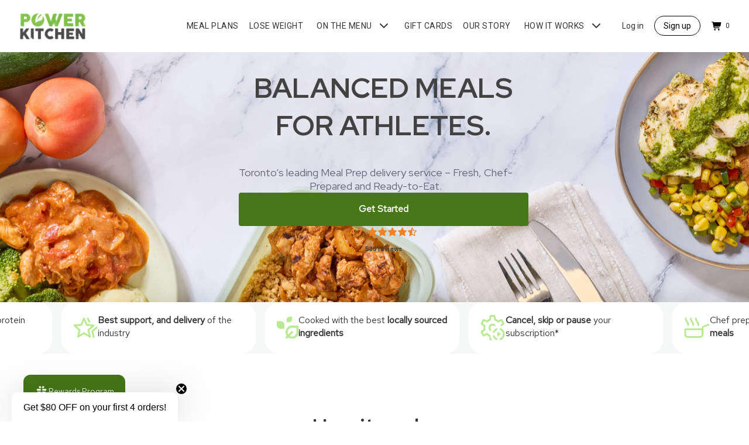

--- FILE ---
content_type: text/html; charset=utf-8
request_url: https://powerkitchen.ca/
body_size: 92867
content:
<!doctype html>
<!--[if IE 8]><html class="no-js lt-ie9" lang="en"> <![endif]-->
<!--[if IE 9 ]><html class="ie9 no-js" lang="en"> <![endif]-->
<!--[if (gt IE 9)|!(IE)]><!-->
<html class="no-js" lang="en">
<!--<![endif]-->

<head>
  <!-- Google Tag Manager -->
  <script>(function(w,d,s,l,i){w[l]=w[l]||[];w[l].push({'gtm.start':
  new Date().getTime(),event:'gtm.js'});var f=d.getElementsByTagName(s)[0],
  j=d.createElement(s),dl=l!='dataLayer'?'&l='+l:'';j.async=true;j.src=
  'https://www.googletagmanager.com/gtm.js?id='+i+dl;f.parentNode.insertBefore(j,f);
  })(window,document,'script','dataLayer','GTM-WX69TZTT');</script>
  <!-- End Google Tag Manager -->

  <link rel="preconnect" href="https://cdn.shopify.com" crossorigin>

  
<!-- CUSTOMER PORTAL REDIRECT -->


<!-- COLLECTION REDIRECT -->


<!-- 8020 REDIRECT -->


<!-- PRODUCT REDIRECT -->


  



  
  
  <!-- Basic page needs ================================================== -->
  <meta charset="utf-8">
  <meta http-equiv="X-UA-Compatible" content="IE=edge">
  <meta name="google-site-verification" content="RbMYljhWqsihanxChmveSX3UL0PCRGMe8a75a6AUxYE" />

  <link rel="llms" href="https://powerkitchen.ca/pages/llms">

  <!-- Start of Booster Apps Seo-0.1-->
<title>Healthy Meal Delivery Toronto - Power Kitchen</title><meta name="description" content="Healthy &amp; Delicious Meals Made By Our Chefs Delivered To Your Home. Simply Select Your Meals, We Cook and Deliver, and You Enjoy It. Top Rated Meal Delivery Toronto and In the Greater Toronto Area. View Menu." /><script type="application/ld+json">
  {
    "@context": "https://schema.org",
    "@type": "Organization",
    "name": "Power Kitchen",
    "url": "https://powerkitchen.ca",
    "description": "Delicious and healthy meal prep delivery service in Toronto.","image": "https://cdn.shopify.com/s/files/1/0531/4596/0627/files/power-kitchen-final.jpg",
      "logo": "https://cdn.shopify.com/s/files/1/0531/4596/0627/files/power-kitchen-final.jpg","sameAs": ["https://facebook.com/powerkitchento", "https://instagram.com/PowerKitchenTO"]
  }
</script>

<script type="application/ld+json">
  {
    "@context": "https://schema.org",
    "@type": "WebSite",
    "name": "Power Kitchen",
    "url": "https://powerkitchen.ca",
    "potentialAction": {
      "@type": "SearchAction",
      "query-input": "required name=query",
      "target": "https://powerkitchen.ca/search?q={query}"
    }
  }
</script>
<!-- end of Booster Apps SEO -->

    
  
    <link rel="icon" type="image/png" sizes="32x32" href="//powerkitchen.ca/cdn/shop/files/power-kitchen-favicon-final_32x32_crop_center.png?v=1613629793">
    <link rel="apple-touch-icon" sizes="180x180" href="//powerkitchen.ca/cdn/shop/files/power-kitchen-favicon-final_180x180_crop_center.png?v=1613629793">
  

  <script type="lazyload_int" defer src="//powerkitchen.ca/cdn/shop/t/149/assets/toastify.js?v=180874707403620618521727218796"></script>
  <link rel="stylesheet" href="//powerkitchen.ca/cdn/shop/t/149/assets/toastify.css?v=180393821323603731251727218795" media="print" onload="this.media='all'">
  
  <!-- LUXON LIB -->
  <script defer src="//powerkitchen.ca/cdn/shop/t/149/assets/luxon.min.js?v=145888675005787370261727218795"></script>

  <!-- SLIDER LIB -->
  <link rel="stylesheet" href="//powerkitchen.ca/cdn/shop/t/149/assets/splide.min.css?v=44329677166622589231727218794" media="print" onload="this.media='all'">
  <script defer src="//powerkitchen.ca/cdn/shop/t/149/assets/splide.min.js?v=52468681314030590441727218795"></script>
  <script defer src="//powerkitchen.ca/cdn/shop/t/149/assets/splide-extension-auto-scroll.min.js?v=103635277766771807901727218795"></script>

  <script defer src="https://player.vimeo.com/api/player.js"></script>

  <!-- SEO ================================================== -->
  
  
  
  
  
  <!-- Title and description ================================================== -->
  
    <meta name="description" content=". Delicious and healthy meal prep delivery service in Toronto.">
  

  <!-- Helpers ================================================== -->
  <!-- /snippets/social-meta-tags.liquid -->


<meta property="og:site_name" content="Power Kitchen">
<meta property="og:url" content="https://powerkitchen.ca/">
<meta property="og:title" content="Power Kitchen">
<meta property="og:type" content="website">
<meta property="og:description" content="Delicious and healthy meal prep delivery service in Toronto.">





<meta name="twitter:card" content="summary_large_image">
<meta name="twitter:title" content="Power Kitchen">
<meta name="twitter:description" content="Delicious and healthy meal prep delivery service in Toronto.">


  <!-- Canonical URL -->
  
    <link rel="canonical" href="https://powerkitchen.ca/" />
  
  
  <!-- Viewport Settings -->
  <meta name="viewport" content="width=device-width, initial-scale=1, shrink-to-fit=no, maximum-scale=1, viewport-fit=cover">
  <meta name="theme-color" content="#333">

  <!-- CSS ================================================== -->
  <style>
/*============================================================================
  #Typography
==============================================================================*/





@font-face {
  font-family: Roboto;
  font-weight: 400;
  font-style: normal;
  font-display: swap;
  src: url("//powerkitchen.ca/cdn/fonts/roboto/roboto_n4.2019d890f07b1852f56ce63ba45b2db45d852cba.woff2") format("woff2"),
       url("//powerkitchen.ca/cdn/fonts/roboto/roboto_n4.238690e0007583582327135619c5f7971652fa9d.woff") format("woff");
}

@font-face {
  font-family: Roboto;
  font-weight: 400;
  font-style: normal;
  font-display: swap;
  src: url("//powerkitchen.ca/cdn/fonts/roboto/roboto_n4.2019d890f07b1852f56ce63ba45b2db45d852cba.woff2") format("woff2"),
       url("//powerkitchen.ca/cdn/fonts/roboto/roboto_n4.238690e0007583582327135619c5f7971652fa9d.woff") format("woff");
}

@font-face {
  font-family: Roboto;
  font-weight: 400;
  font-style: normal;
  font-display: swap;
  src: url("//powerkitchen.ca/cdn/fonts/roboto/roboto_n4.2019d890f07b1852f56ce63ba45b2db45d852cba.woff2") format("woff2"),
       url("//powerkitchen.ca/cdn/fonts/roboto/roboto_n4.238690e0007583582327135619c5f7971652fa9d.woff") format("woff");
}


  @font-face {
  font-family: Roboto;
  font-weight: 700;
  font-style: normal;
  font-display: swap;
  src: url("//powerkitchen.ca/cdn/fonts/roboto/roboto_n7.f38007a10afbbde8976c4056bfe890710d51dec2.woff2") format("woff2"),
       url("//powerkitchen.ca/cdn/fonts/roboto/roboto_n7.94bfdd3e80c7be00e128703d245c207769d763f9.woff") format("woff");
}




  @font-face {
  font-family: Roboto;
  font-weight: 700;
  font-style: normal;
  font-display: swap;
  src: url("//powerkitchen.ca/cdn/fonts/roboto/roboto_n7.f38007a10afbbde8976c4056bfe890710d51dec2.woff2") format("woff2"),
       url("//powerkitchen.ca/cdn/fonts/roboto/roboto_n7.94bfdd3e80c7be00e128703d245c207769d763f9.woff") format("woff");
}




  @font-face {
  font-family: Roboto;
  font-weight: 400;
  font-style: italic;
  font-display: swap;
  src: url("//powerkitchen.ca/cdn/fonts/roboto/roboto_i4.57ce898ccda22ee84f49e6b57ae302250655e2d4.woff2") format("woff2"),
       url("//powerkitchen.ca/cdn/fonts/roboto/roboto_i4.b21f3bd061cbcb83b824ae8c7671a82587b264bf.woff") format("woff");
}




  @font-face {
  font-family: Roboto;
  font-weight: 700;
  font-style: italic;
  font-display: swap;
  src: url("//powerkitchen.ca/cdn/fonts/roboto/roboto_i7.7ccaf9410746f2c53340607c42c43f90a9005937.woff2") format("woff2"),
       url("//powerkitchen.ca/cdn/fonts/roboto/roboto_i7.49ec21cdd7148292bffea74c62c0df6e93551516.woff") format("woff");
}



/*============================================================================
  #General Variables
==============================================================================*/

:root {

  --powerkitchen-heading-font: "Red Hat Display", sans-serif;
  --powerkitchen-body-font: "Red Hat Text", sans-serif;

  --font-weight-normal: 400;
  --font-weight-bold: 700;
  --font-weight-header-bold: 700;

  --header-font-stack:  var(--powerkitchen-heading-font), sans-serif;
  --header-font-weight: 400;
  --header-font-style: normal;
  --header-text-size: 22;
  --header-text-size-px: 22px;

  --header-font-case: normal;
  --header-font-size: 16;
  --header-font-size-px: 16px;

  --heading-spacing: 0px;
  --heading-font-case: uppercase;
  --heading-font-stack: Roboto;

  --body-font-stack: var(--powerkitchen-body-font), sans-serif;
  --body-font-weight: 400;
  --body-font-style: normal;

  --navigation-font-stack: Roboto, sans-serif;
  --navigation-font-weight: 400;
  --navigation-font-style: normal;

  --base-font-size-int: 14;
  --base-font-size: 14px;

  --body-font-size-12-to-em: 0.86em;
  --body-font-size-14-to-em: 1.0em;
  --body-font-size-16-to-em: 1.14em;
  --body-font-size-18-to-em: 1.29em;
  --body-font-size-20-to-em: 1.43em;
  --body-font-size-22-to-em: 1.57em;
  --body-font-size-24-to-em: 1.71em;
  --body-font-size-28-to-em: 2.0em;
  --body-font-size-36-to-em: 2.57em;

  --sale-badge-color: #f26c4f;
  --sold-out-badge-color: #000;
  --badge-font-color: #fff;

  --primary-btn-text-color: #fff;
  --primary-btn-bg-color: #333;
  --primary-btn-bg-color-lighten50: #b3b3b3;
  --primary-btn-bg-color-opacity50: rgba(51, 51, 51, 0.5);
  --primary-btn-bg-hover-color: #4e4e4e;
  --primary-btn-text-hover-color: #eeeeee;

  --button-text-case: uppercase;
  --button-font-size: 12;
  --button-font-size-px: 12px;

  --secondary-btn-text-color: #fff;
  --secondary-btn-bg-color: #818181;
  --secondary-btn-bg-color-lighten: #b4b4b4;
  --secondary-btn-bg-hover-color: #4e4e4e;
  --secondary-btn-bg-text-hover-color: #fff;

  
    --alt-btn-border-radius: 0.5rem;
  

  
    --alt-btn-font-style: normal;
    --alt-btn-font-weight: 400;
    

  --text-color: #343434;
  --text-color-lighten5: #414141;
  --text-color-lighten70: #e7e7e7;
  --text-color-transparent05: rgba(52, 52, 52, 0.05);
  --text-color-transparent15: rgba(52, 52, 52, 0.15);
  --text-color-transparent5: rgba(52, 52, 52, 0.5);
  --text-color-transparent6: rgba(52, 52, 52, 0.6);
  --text-color-transparent7: rgba(52, 52, 52, 0.7);
  --text-color-transparent8: rgba(52, 52, 52, 0.8);

  --product-page-font-size: 24;
  --product-page-font-size-px: 24px;
  --product-page-font-case: normal;

  
  --product-page-font-weight: 500;
  

  --link-color: #333;
  --on-sale-color: #f26c4f;

  --body-color: #fff;
  --body-color-darken10: #e6e6e6;
  --body-color-transparent00: rgba(255, 255, 255, 0);
  --body-color-transparent90: rgba(255, 255, 255, 0.9);

  --body-secondary-color: #f8f8f8;
  --body-secondary-color-transparent00: rgba(248, 248, 248, 0);
  --body-secondary-color-darken05: #ebebeb;

  --color-primary-background: #fff;
  --color-secondary-background: #f8f8f8;

  --cart-background-color: #919191;

  --border-color: rgba(52, 52, 52, 0.5);
  --border-color-darken10: #1a1a1a;

  --header-color: #ffffff;
  --header-color-darken5: #f2f2f2;
  --header-color-lighten5: #ffffff;

  --header-border-color: rgba(0,0,0,0);

  --announcement-text-size: 14px;
  --announcement-text-spacing: 1px;
  --announcement-text-case: none;

  
      --announcement-font-style: normal;
      --announcement-font-weight: 400;
    

  --logo-font-size: 18px;

  --overlay-header-text-color: #ffffff;
  --nav-text-color: #333;
  --nav-text-hover: #595959;

  --color-scheme-light-background: #f1f2f3;
  --color-scheme-light-background-lighten5: #ffffff;
  --color-scheme-light-text: #414141;
  --color-scheme-light-text-transparent60: rgba(65, 65, 65, 0.6);

  --color-scheme-feature-background: #627647;
  --color-scheme-feature-background-lighten5: #6f8651;
  --color-scheme-feature-text: #fff;
  --color-scheme-feature-text-transparent60: rgba(255, 255, 255, 0.6);

  --homepage-sections-accent-secondary-color-transparent60: rgba(255, 255, 255, 0.6);

  --color-scheme-dark-background: #333;
  --color-scheme-dark-text: #fff;
  --color-scheme-dark-text-transparent60: rgba(255, 255, 255, 0.6);

  --filter-bg-color: rgba(52, 52, 52, 0.1);

  --color-footer-bg: #303133;
  --color-footer-bg-darken5: #242426;
  --color-footer-text: #ffffff;
  --color-footer-text-darken10: #e6e6e6;
  --color-footer-border: rgba(255, 255, 255, 0.1);

  --popup-text-color: #000;
  --popup-text-color-lighten10: #1a1a1a;
  --popup-bg-color: #fff;

  --menu-drawer-color: #fff;
  --menu-drawer-color-darken5: #f2f2f2;
  --menu-drawer-text-color: #333;
  --menu-drawer-border-color: rgba(51, 51, 51, 0.1);
  --menu-drawer-text-hover-color: #9F9F9F;

  --cart-drawer-color: #fff;
  --cart-drawer-text-color: #333;
  --cart-drawer-text-color-lighten10: #4d4d4d;
  --cart-drawer-border-color: rgba(51, 51, 51, 0.5);

  --fancybox-overlay: url('//powerkitchen.ca/cdn/shop/t/149/assets/fancybox_overlay.png?v=61793926319831825281727218797');
}
</style>


  <!-- GLOBAL VARIABLES ================================================== -->
  <script type="text/javascript">
    const current_week_menu = 7;
    window.current_week_menu = current_week_menu
  </script>

  <!-- Load theme-specific CSS files -->
  
  
  <link rel="stylesheet" href="//powerkitchen.ca/cdn/shop/t/149/assets/theme-index.min.css?v=64594774581182201241747705959" as="style">
  <link href="//powerkitchen.ca/cdn/shop/t/149/assets/theme-index.min.css?v=64594774581182201241747705959" rel="stylesheet" type="text/css" media="all" />

  <link
    rel="stylesheet"
    href="//powerkitchen.ca/cdn/shop/t/149/assets/custom.css?v=32135405572380242621757615917"
    media="print"
    onload="this.media='all'"
  >
  <link rel="stylesheet" href="//powerkitchen.ca/cdn/shop/t/149/assets/autoprefixed-components.css?v=167721441353607707751727218796" media="print" onload="this.media='all'">

  <!--Instantly -->
  
  
  <!-- Header hook for plugins ================================================== -->
  <script>window.performance && window.performance.mark && window.performance.mark('shopify.content_for_header.start');</script><meta name="google-site-verification" content="rN_LB2TpcsvEz74rLjkGaDndR9h70movJ1RRKfq5x_I">
<meta name="facebook-domain-verification" content="0p3rqfgfc0c4hgdz9scwfcocddv59a">
<meta id="shopify-digital-wallet" name="shopify-digital-wallet" content="/53145960627/digital_wallets/dialog">
<meta name="shopify-checkout-api-token" content="9a9336dd118e62d8a0a2f363555b75c4">
<script async="async" src="/checkouts/internal/preloads.js?locale=en-CA"></script>
<link rel="preconnect" href="https://shop.app" crossorigin="anonymous">
<script async="async" src="https://shop.app/checkouts/internal/preloads.js?locale=en-CA&shop_id=53145960627" crossorigin="anonymous"></script>
<script id="apple-pay-shop-capabilities" type="application/json">{"shopId":53145960627,"countryCode":"CA","currencyCode":"CAD","merchantCapabilities":["supports3DS"],"merchantId":"gid:\/\/shopify\/Shop\/53145960627","merchantName":"Power Kitchen","requiredBillingContactFields":["postalAddress","email","phone"],"requiredShippingContactFields":["postalAddress","email","phone"],"shippingType":"shipping","supportedNetworks":["visa","masterCard","amex","discover","interac","jcb"],"total":{"type":"pending","label":"Power Kitchen","amount":"1.00"},"shopifyPaymentsEnabled":true,"supportsSubscriptions":true}</script>
<script id="shopify-features" type="application/json">{"accessToken":"9a9336dd118e62d8a0a2f363555b75c4","betas":["rich-media-storefront-analytics"],"domain":"powerkitchen.ca","predictiveSearch":true,"shopId":53145960627,"locale":"en"}</script>
<script>var Shopify = Shopify || {};
Shopify.shop = "powerkitchen-ca.myshopify.com";
Shopify.locale = "en";
Shopify.currency = {"active":"CAD","rate":"1.0"};
Shopify.country = "CA";
Shopify.theme = {"name":"powerkitchen.ca\/main","id":140922454195,"schema_name":"Flow","schema_version":"17.3.1","theme_store_id":null,"role":"main"};
Shopify.theme.handle = "null";
Shopify.theme.style = {"id":null,"handle":null};
Shopify.cdnHost = "powerkitchen.ca/cdn";
Shopify.routes = Shopify.routes || {};
Shopify.routes.root = "/";</script>
<script type="module">!function(o){(o.Shopify=o.Shopify||{}).modules=!0}(window);</script>
<script>!function(o){function n(){var o=[];function n(){o.push(Array.prototype.slice.apply(arguments))}return n.q=o,n}var t=o.Shopify=o.Shopify||{};t.loadFeatures=n(),t.autoloadFeatures=n()}(window);</script>
<script>
  window.ShopifyPay = window.ShopifyPay || {};
  window.ShopifyPay.apiHost = "shop.app\/pay";
  window.ShopifyPay.redirectState = null;
</script>
<script id="shop-js-analytics" type="application/json">{"pageType":"index"}</script>
<script defer="defer" async type="module" src="//powerkitchen.ca/cdn/shopifycloud/shop-js/modules/v2/client.init-shop-cart-sync_Bc8-qrdt.en.esm.js"></script>
<script defer="defer" async type="module" src="//powerkitchen.ca/cdn/shopifycloud/shop-js/modules/v2/chunk.common_CmNk3qlo.esm.js"></script>
<script type="module">
  await import("//powerkitchen.ca/cdn/shopifycloud/shop-js/modules/v2/client.init-shop-cart-sync_Bc8-qrdt.en.esm.js");
await import("//powerkitchen.ca/cdn/shopifycloud/shop-js/modules/v2/chunk.common_CmNk3qlo.esm.js");

  window.Shopify.SignInWithShop?.initShopCartSync?.({"fedCMEnabled":true,"windoidEnabled":true});

</script>
<script>
  window.Shopify = window.Shopify || {};
  if (!window.Shopify.featureAssets) window.Shopify.featureAssets = {};
  window.Shopify.featureAssets['shop-js'] = {"shop-cart-sync":["modules/v2/client.shop-cart-sync_DOpY4EW0.en.esm.js","modules/v2/chunk.common_CmNk3qlo.esm.js"],"shop-button":["modules/v2/client.shop-button_CI-s0xGZ.en.esm.js","modules/v2/chunk.common_CmNk3qlo.esm.js"],"init-fed-cm":["modules/v2/client.init-fed-cm_D2vsy40D.en.esm.js","modules/v2/chunk.common_CmNk3qlo.esm.js"],"init-windoid":["modules/v2/client.init-windoid_CXNAd0Cm.en.esm.js","modules/v2/chunk.common_CmNk3qlo.esm.js"],"shop-toast-manager":["modules/v2/client.shop-toast-manager_Cx0C6may.en.esm.js","modules/v2/chunk.common_CmNk3qlo.esm.js"],"shop-cash-offers":["modules/v2/client.shop-cash-offers_CL9Nay2h.en.esm.js","modules/v2/chunk.common_CmNk3qlo.esm.js","modules/v2/chunk.modal_CvhjeixQ.esm.js"],"avatar":["modules/v2/client.avatar_BTnouDA3.en.esm.js"],"init-shop-email-lookup-coordinator":["modules/v2/client.init-shop-email-lookup-coordinator_B9mmbKi4.en.esm.js","modules/v2/chunk.common_CmNk3qlo.esm.js"],"init-shop-cart-sync":["modules/v2/client.init-shop-cart-sync_Bc8-qrdt.en.esm.js","modules/v2/chunk.common_CmNk3qlo.esm.js"],"pay-button":["modules/v2/client.pay-button_Bhm3077V.en.esm.js","modules/v2/chunk.common_CmNk3qlo.esm.js"],"init-customer-accounts-sign-up":["modules/v2/client.init-customer-accounts-sign-up_C7zhr03q.en.esm.js","modules/v2/client.shop-login-button_BbMx65lK.en.esm.js","modules/v2/chunk.common_CmNk3qlo.esm.js","modules/v2/chunk.modal_CvhjeixQ.esm.js"],"init-shop-for-new-customer-accounts":["modules/v2/client.init-shop-for-new-customer-accounts_rLbLSDTe.en.esm.js","modules/v2/client.shop-login-button_BbMx65lK.en.esm.js","modules/v2/chunk.common_CmNk3qlo.esm.js","modules/v2/chunk.modal_CvhjeixQ.esm.js"],"checkout-modal":["modules/v2/client.checkout-modal_Fp9GouFF.en.esm.js","modules/v2/chunk.common_CmNk3qlo.esm.js","modules/v2/chunk.modal_CvhjeixQ.esm.js"],"init-customer-accounts":["modules/v2/client.init-customer-accounts_DkVf8Jdu.en.esm.js","modules/v2/client.shop-login-button_BbMx65lK.en.esm.js","modules/v2/chunk.common_CmNk3qlo.esm.js","modules/v2/chunk.modal_CvhjeixQ.esm.js"],"shop-login-button":["modules/v2/client.shop-login-button_BbMx65lK.en.esm.js","modules/v2/chunk.common_CmNk3qlo.esm.js","modules/v2/chunk.modal_CvhjeixQ.esm.js"],"shop-login":["modules/v2/client.shop-login_B9KWmZaW.en.esm.js","modules/v2/chunk.common_CmNk3qlo.esm.js","modules/v2/chunk.modal_CvhjeixQ.esm.js"],"shop-follow-button":["modules/v2/client.shop-follow-button_B-omSWeu.en.esm.js","modules/v2/chunk.common_CmNk3qlo.esm.js","modules/v2/chunk.modal_CvhjeixQ.esm.js"],"lead-capture":["modules/v2/client.lead-capture_DZQFWrYz.en.esm.js","modules/v2/chunk.common_CmNk3qlo.esm.js","modules/v2/chunk.modal_CvhjeixQ.esm.js"],"payment-terms":["modules/v2/client.payment-terms_Bl_bs7GP.en.esm.js","modules/v2/chunk.common_CmNk3qlo.esm.js","modules/v2/chunk.modal_CvhjeixQ.esm.js"]};
</script>
<script>(function() {
  var isLoaded = false;
  function asyncLoad() {
    if (isLoaded) return;
    isLoaded = true;
    var urls = ["https:\/\/cdn.grw.reputon.com\/assets\/widget.js?shop=powerkitchen-ca.myshopify.com","https:\/\/cdn.zigpoll.com\/zigpoll-shopify-embed.js?accountId=6335ef6b4b773d03089d0b24\u0026shop=powerkitchen-ca.myshopify.com","\/\/social-login.oxiapps.com\/api\/init?vt=928362\u0026shop=powerkitchen-ca.myshopify.com","https:\/\/cdn.nfcube.com\/instafeed-930effaff852e354ceb848d63fe1a3dc.js?shop=powerkitchen-ca.myshopify.com","https:\/\/static.klaviyo.com\/onsite\/js\/klaviyo.js?company_id=QQwFSX\u0026shop=powerkitchen-ca.myshopify.com","https:\/\/api-na2.hubapi.com\/scriptloader\/v1\/242088410.js?shop=powerkitchen-ca.myshopify.com"];
    for (var i = 0; i < urls.length; i++) {
      var s = document.createElement('script');
      s.type = 'text/javascript';
      s.async = true;
      s.src = urls[i];
      var x = document.getElementsByTagName('script')[0];
      x.parentNode.insertBefore(s, x);
    }
  };
  if(window.attachEvent) {
    window.attachEvent('onload', asyncLoad);
  } else {
    window.addEventListener('load', asyncLoad, false);
  }
})();</script>
<script id="__st">var __st={"a":53145960627,"offset":-18000,"reqid":"b0b22aa8-9575-41d3-8843-66cd082a798d-1762318305","pageurl":"powerkitchen.ca\/","u":"3f30514d049c","p":"home"};</script>
<script>window.ShopifyPaypalV4VisibilityTracking = true;</script>
<script id="form-persister">!function(){'use strict';const t='contact',e='new_comment',n=[[t,t],['blogs',e],['comments',e],[t,'customer']],o='password',r='form_key',c=['recaptcha-v3-token','g-recaptcha-response','h-captcha-response',o],s=()=>{try{return window.sessionStorage}catch{return}},i='__shopify_v',u=t=>t.elements[r],a=function(){const t=[...n].map((([t,e])=>`form[action*='/${t}']:not([data-nocaptcha='true']) input[name='form_type'][value='${e}']`)).join(',');var e;return e=t,()=>e?[...document.querySelectorAll(e)].map((t=>t.form)):[]}();function m(t){const e=u(t);a().includes(t)&&(!e||!e.value)&&function(t){try{if(!s())return;!function(t){const e=s();if(!e)return;const n=u(t);if(!n)return;const o=n.value;o&&e.removeItem(o)}(t);const e=Array.from(Array(32),(()=>Math.random().toString(36)[2])).join('');!function(t,e){u(t)||t.append(Object.assign(document.createElement('input'),{type:'hidden',name:r})),t.elements[r].value=e}(t,e),function(t,e){const n=s();if(!n)return;const r=[...t.querySelectorAll(`input[type='${o}']`)].map((({name:t})=>t)),u=[...c,...r],a={};for(const[o,c]of new FormData(t).entries())u.includes(o)||(a[o]=c);n.setItem(e,JSON.stringify({[i]:1,action:t.action,data:a}))}(t,e)}catch(e){console.error('failed to persist form',e)}}(t)}const f=t=>{if('true'===t.dataset.persistBound)return;const e=function(t,e){const n=function(t){return'function'==typeof t.submit?t.submit:HTMLFormElement.prototype.submit}(t).bind(t);return function(){let t;return()=>{t||(t=!0,(()=>{try{e(),n()}catch(t){(t=>{console.error('form submit failed',t)})(t)}})(),setTimeout((()=>t=!1),250))}}()}(t,(()=>{m(t)}));!function(t,e){if('function'==typeof t.submit&&'function'==typeof e)try{t.submit=e}catch{}}(t,e),t.addEventListener('submit',(t=>{t.preventDefault(),e()})),t.dataset.persistBound='true'};!function(){function t(t){const e=(t=>{const e=t.target;return e instanceof HTMLFormElement?e:e&&e.form})(t);e&&m(e)}document.addEventListener('submit',t),document.addEventListener('DOMContentLoaded',(()=>{const e=a();for(const t of e)f(t);var n;n=document.body,new window.MutationObserver((t=>{for(const e of t)if('childList'===e.type&&e.addedNodes.length)for(const t of e.addedNodes)1===t.nodeType&&'FORM'===t.tagName&&a().includes(t)&&f(t)})).observe(n,{childList:!0,subtree:!0,attributes:!1}),document.removeEventListener('submit',t)}))}()}();</script>
<script integrity="sha256-52AcMU7V7pcBOXWImdc/TAGTFKeNjmkeM1Pvks/DTgc=" data-source-attribution="shopify.loadfeatures" defer="defer" src="//powerkitchen.ca/cdn/shopifycloud/storefront/assets/storefront/load_feature-81c60534.js" crossorigin="anonymous"></script>
<script crossorigin="anonymous" defer="defer" src="//powerkitchen.ca/cdn/shopifycloud/storefront/assets/shopify_pay/storefront-65b4c6d7.js?v=20250812"></script>
<script data-source-attribution="shopify.dynamic_checkout.dynamic.init">var Shopify=Shopify||{};Shopify.PaymentButton=Shopify.PaymentButton||{isStorefrontPortableWallets:!0,init:function(){window.Shopify.PaymentButton.init=function(){};var t=document.createElement("script");t.src="https://powerkitchen.ca/cdn/shopifycloud/portable-wallets/latest/portable-wallets.en.js",t.type="module",document.head.appendChild(t)}};
</script>
<script data-source-attribution="shopify.dynamic_checkout.buyer_consent">
  function portableWalletsHideBuyerConsent(e){var t=document.getElementById("shopify-buyer-consent"),n=document.getElementById("shopify-subscription-policy-button");t&&n&&(t.classList.add("hidden"),t.setAttribute("aria-hidden","true"),n.removeEventListener("click",e))}function portableWalletsShowBuyerConsent(e){var t=document.getElementById("shopify-buyer-consent"),n=document.getElementById("shopify-subscription-policy-button");t&&n&&(t.classList.remove("hidden"),t.removeAttribute("aria-hidden"),n.addEventListener("click",e))}window.Shopify?.PaymentButton&&(window.Shopify.PaymentButton.hideBuyerConsent=portableWalletsHideBuyerConsent,window.Shopify.PaymentButton.showBuyerConsent=portableWalletsShowBuyerConsent);
</script>
<script data-source-attribution="shopify.dynamic_checkout.cart.bootstrap">document.addEventListener("DOMContentLoaded",(function(){function t(){return document.querySelector("shopify-accelerated-checkout-cart, shopify-accelerated-checkout")}if(t())Shopify.PaymentButton.init();else{new MutationObserver((function(e,n){t()&&(Shopify.PaymentButton.init(),n.disconnect())})).observe(document.body,{childList:!0,subtree:!0})}}));
</script>
<link id="shopify-accelerated-checkout-styles" rel="stylesheet" media="screen" href="https://powerkitchen.ca/cdn/shopifycloud/portable-wallets/latest/accelerated-checkout-backwards-compat.css" crossorigin="anonymous">
<style id="shopify-accelerated-checkout-cart">
        #shopify-buyer-consent {
  margin-top: 1em;
  display: inline-block;
  width: 100%;
}

#shopify-buyer-consent.hidden {
  display: none;
}

#shopify-subscription-policy-button {
  background: none;
  border: none;
  padding: 0;
  text-decoration: underline;
  font-size: inherit;
  cursor: pointer;
}

#shopify-subscription-policy-button::before {
  box-shadow: none;
}

      </style>

<script>window.performance && window.performance.mark && window.performance.mark('shopify.content_for_header.end');</script>
  <script>window.nfecShopVersion = '1679308421';window.nfecJsVersion = '449401';window.nfecCVersion = 70311</script>

  


  <!-- jQuery ================================================== -->
  <script src="//powerkitchen.ca/cdn/shop/t/149/assets/jquery.min.js?v=60938658743091704111757038387"></script>
  <script defer src="//powerkitchen.ca/cdn/shopifycloud/storefront/assets/themes_support/api.jquery-7ab1a3a4.js" type="text/javascript"></script>

  <!-- Fonts -->
  <style>
/* devanagari */
@font-face {
  font-family: 'Poppins';
  font-style: normal;
  font-weight: 400;
  font-display: swap;
  src: url(https://fonts.gstatic.com/s/poppins/v23/pxiEyp8kv8JHgFVrJJbecmNE.woff2) format('woff2');
  unicode-range: U+0900-097F, U+1CD0-1CF9, U+200C-200D, U+20A8, U+20B9, U+20F0, U+25CC, U+A830-A839, U+A8E0-A8FF, U+11B00-11B09;
}
/* latin-ext */
@font-face {
  font-family: 'Poppins';
  font-style: normal;
  font-weight: 400;
  font-display: swap;
  src: url(https://fonts.gstatic.com/s/poppins/v23/pxiEyp8kv8JHgFVrJJnecmNE.woff2) format('woff2');
  unicode-range: U+0100-02BA, U+02BD-02C5, U+02C7-02CC, U+02CE-02D7, U+02DD-02FF, U+0304, U+0308, U+0329, U+1D00-1DBF, U+1E00-1E9F, U+1EF2-1EFF, U+2020, U+20A0-20AB, U+20AD-20C0, U+2113, U+2C60-2C7F, U+A720-A7FF;
}
/* latin */
@font-face {
  font-family: 'Poppins';
  font-style: normal;
  font-weight: 400;
  font-display: swap;
  src: url(https://fonts.gstatic.com/s/poppins/v23/pxiEyp8kv8JHgFVrJJfecg.woff2) format('woff2');
  unicode-range: U+0000-00FF, U+0131, U+0152-0153, U+02BB-02BC, U+02C6, U+02DA, U+02DC, U+0304, U+0308, U+0329, U+2000-206F, U+20AC, U+2122, U+2191, U+2193, U+2212, U+2215, U+FEFF, U+FFFD;
}
/* devanagari */
@font-face {
  font-family: 'Poppins';
  font-style: normal;
  font-weight: 600;
  font-display: swap;
  src: url(https://fonts.gstatic.com/s/poppins/v23/pxiByp8kv8JHgFVrLEj6Z11lFc-K.woff2) format('woff2');
  unicode-range: U+0900-097F, U+1CD0-1CF9, U+200C-200D, U+20A8, U+20B9, U+20F0, U+25CC, U+A830-A839, U+A8E0-A8FF, U+11B00-11B09;
}
/* latin-ext */
@font-face {
  font-family: 'Poppins';
  font-style: normal;
  font-weight: 600;
  font-display: swap;
  src: url(https://fonts.gstatic.com/s/poppins/v23/pxiByp8kv8JHgFVrLEj6Z1JlFc-K.woff2) format('woff2');
  unicode-range: U+0100-02BA, U+02BD-02C5, U+02C7-02CC, U+02CE-02D7, U+02DD-02FF, U+0304, U+0308, U+0329, U+1D00-1DBF, U+1E00-1E9F, U+1EF2-1EFF, U+2020, U+20A0-20AB, U+20AD-20C0, U+2113, U+2C60-2C7F, U+A720-A7FF;
}
/* latin */
@font-face {
  font-family: 'Poppins';
  font-style: normal;
  font-weight: 600;
  font-display: swap;
  src: url(https://fonts.gstatic.com/s/poppins/v23/pxiByp8kv8JHgFVrLEj6Z1xlFQ.woff2) format('woff2');
  unicode-range: U+0000-00FF, U+0131, U+0152-0153, U+02BB-02BC, U+02C6, U+02DA, U+02DC, U+0304, U+0308, U+0329, U+2000-206F, U+20AC, U+2122, U+2191, U+2193, U+2212, U+2215, U+FEFF, U+FFFD;
}
/* devanagari */
@font-face {
  font-family: 'Poppins';
  font-style: normal;
  font-weight: 700;
  font-display: swap;
  src: url(https://fonts.gstatic.com/s/poppins/v23/pxiByp8kv8JHgFVrLCz7Z11lFc-K.woff2) format('woff2');
  unicode-range: U+0900-097F, U+1CD0-1CF9, U+200C-200D, U+20A8, U+20B9, U+20F0, U+25CC, U+A830-A839, U+A8E0-A8FF, U+11B00-11B09;
}
/* latin-ext */
@font-face {
  font-family: 'Poppins';
  font-style: normal;
  font-weight: 700;
  font-display: swap;
  src: url(https://fonts.gstatic.com/s/poppins/v23/pxiByp8kv8JHgFVrLCz7Z1JlFc-K.woff2) format('woff2');
  unicode-range: U+0100-02BA, U+02BD-02C5, U+02C7-02CC, U+02CE-02D7, U+02DD-02FF, U+0304, U+0308, U+0329, U+1D00-1DBF, U+1E00-1E9F, U+1EF2-1EFF, U+2020, U+20A0-20AB, U+20AD-20C0, U+2113, U+2C60-2C7F, U+A720-A7FF;
}
/* latin */
@font-face {
  font-family: 'Poppins';
  font-style: normal;
  font-weight: 700;
  font-display: swap;
  src: url(https://fonts.gstatic.com/s/poppins/v23/pxiByp8kv8JHgFVrLCz7Z1xlFQ.woff2) format('woff2');
  unicode-range: U+0000-00FF, U+0131, U+0152-0153, U+02BB-02BC, U+02C6, U+02DA, U+02DC, U+0304, U+0308, U+0329, U+2000-206F, U+20AC, U+2122, U+2191, U+2193, U+2212, U+2215, U+FEFF, U+FFFD;
}
/* devanagari */
@font-face {
  font-family: 'Poppins';
  font-style: normal;
  font-weight: 900;
  font-display: swap;
  src: url(https://fonts.gstatic.com/s/poppins/v23/pxiByp8kv8JHgFVrLBT5Z11lFc-K.woff2) format('woff2');
  unicode-range: U+0900-097F, U+1CD0-1CF9, U+200C-200D, U+20A8, U+20B9, U+20F0, U+25CC, U+A830-A839, U+A8E0-A8FF, U+11B00-11B09;
}
/* latin-ext */
@font-face {
  font-family: 'Poppins';
  font-style: normal;
  font-weight: 900;
  font-display: swap;
  src: url(https://fonts.gstatic.com/s/poppins/v23/pxiByp8kv8JHgFVrLBT5Z1JlFc-K.woff2) format('woff2');
  unicode-range: U+0100-02BA, U+02BD-02C5, U+02C7-02CC, U+02CE-02D7, U+02DD-02FF, U+0304, U+0308, U+0329, U+1D00-1DBF, U+1E00-1E9F, U+1EF2-1EFF, U+2020, U+20A0-20AB, U+20AD-20C0, U+2113, U+2C60-2C7F, U+A720-A7FF;
}
/* latin */
@font-face {
  font-family: 'Poppins';
  font-style: normal;
  font-weight: 900;
  font-display: swap;
  src: url(https://fonts.gstatic.com/s/poppins/v23/pxiByp8kv8JHgFVrLBT5Z1xlFQ.woff2) format('woff2');
  unicode-range: U+0000-00FF, U+0131, U+0152-0153, U+02BB-02BC, U+02C6, U+02DA, U+02DC, U+0304, U+0308, U+0329, U+2000-206F, U+20AC, U+2122, U+2191, U+2193, U+2212, U+2215, U+FEFF, U+FFFD;
}
/* cyrillic-ext */
@font-face {
  font-family: 'Roboto';
  font-style: normal;
  font-weight: 400;
  font-stretch: 100%;
  font-display: swap;
  src: url(https://fonts.gstatic.com/s/roboto/v48/KFO7CnqEu92Fr1ME7kSn66aGLdTylUAMa3GUBGEe.woff2) format('woff2');
  unicode-range: U+0460-052F, U+1C80-1C8A, U+20B4, U+2DE0-2DFF, U+A640-A69F, U+FE2E-FE2F;
}
/* cyrillic */
@font-face {
  font-family: 'Roboto';
  font-style: normal;
  font-weight: 400;
  font-stretch: 100%;
  font-display: swap;
  src: url(https://fonts.gstatic.com/s/roboto/v48/KFO7CnqEu92Fr1ME7kSn66aGLdTylUAMa3iUBGEe.woff2) format('woff2');
  unicode-range: U+0301, U+0400-045F, U+0490-0491, U+04B0-04B1, U+2116;
}
/* greek-ext */
@font-face {
  font-family: 'Roboto';
  font-style: normal;
  font-weight: 400;
  font-stretch: 100%;
  font-display: swap;
  src: url(https://fonts.gstatic.com/s/roboto/v48/KFO7CnqEu92Fr1ME7kSn66aGLdTylUAMa3CUBGEe.woff2) format('woff2');
  unicode-range: U+1F00-1FFF;
}
/* greek */
@font-face {
  font-family: 'Roboto';
  font-style: normal;
  font-weight: 400;
  font-stretch: 100%;
  font-display: swap;
  src: url(https://fonts.gstatic.com/s/roboto/v48/KFO7CnqEu92Fr1ME7kSn66aGLdTylUAMa3-UBGEe.woff2) format('woff2');
  unicode-range: U+0370-0377, U+037A-037F, U+0384-038A, U+038C, U+038E-03A1, U+03A3-03FF;
}
/* math */
@font-face {
  font-family: 'Roboto';
  font-style: normal;
  font-weight: 400;
  font-stretch: 100%;
  font-display: swap;
  src: url(https://fonts.gstatic.com/s/roboto/v48/KFO7CnqEu92Fr1ME7kSn66aGLdTylUAMawCUBGEe.woff2) format('woff2');
  unicode-range: U+0302-0303, U+0305, U+0307-0308, U+0310, U+0312, U+0315, U+031A, U+0326-0327, U+032C, U+032F-0330, U+0332-0333, U+0338, U+033A, U+0346, U+034D, U+0391-03A1, U+03A3-03A9, U+03B1-03C9, U+03D1, U+03D5-03D6, U+03F0-03F1, U+03F4-03F5, U+2016-2017, U+2034-2038, U+203C, U+2040, U+2043, U+2047, U+2050, U+2057, U+205F, U+2070-2071, U+2074-208E, U+2090-209C, U+20D0-20DC, U+20E1, U+20E5-20EF, U+2100-2112, U+2114-2115, U+2117-2121, U+2123-214F, U+2190, U+2192, U+2194-21AE, U+21B0-21E5, U+21F1-21F2, U+21F4-2211, U+2213-2214, U+2216-22FF, U+2308-230B, U+2310, U+2319, U+231C-2321, U+2336-237A, U+237C, U+2395, U+239B-23B7, U+23D0, U+23DC-23E1, U+2474-2475, U+25AF, U+25B3, U+25B7, U+25BD, U+25C1, U+25CA, U+25CC, U+25FB, U+266D-266F, U+27C0-27FF, U+2900-2AFF, U+2B0E-2B11, U+2B30-2B4C, U+2BFE, U+3030, U+FF5B, U+FF5D, U+1D400-1D7FF, U+1EE00-1EEFF;
}
/* symbols */
@font-face {
  font-family: 'Roboto';
  font-style: normal;
  font-weight: 400;
  font-stretch: 100%;
  font-display: swap;
  src: url(https://fonts.gstatic.com/s/roboto/v48/KFO7CnqEu92Fr1ME7kSn66aGLdTylUAMaxKUBGEe.woff2) format('woff2');
  unicode-range: U+0001-000C, U+000E-001F, U+007F-009F, U+20DD-20E0, U+20E2-20E4, U+2150-218F, U+2190, U+2192, U+2194-2199, U+21AF, U+21E6-21F0, U+21F3, U+2218-2219, U+2299, U+22C4-22C6, U+2300-243F, U+2440-244A, U+2460-24FF, U+25A0-27BF, U+2800-28FF, U+2921-2922, U+2981, U+29BF, U+29EB, U+2B00-2BFF, U+4DC0-4DFF, U+FFF9-FFFB, U+10140-1018E, U+10190-1019C, U+101A0, U+101D0-101FD, U+102E0-102FB, U+10E60-10E7E, U+1D2C0-1D2D3, U+1D2E0-1D37F, U+1F000-1F0FF, U+1F100-1F1AD, U+1F1E6-1F1FF, U+1F30D-1F30F, U+1F315, U+1F31C, U+1F31E, U+1F320-1F32C, U+1F336, U+1F378, U+1F37D, U+1F382, U+1F393-1F39F, U+1F3A7-1F3A8, U+1F3AC-1F3AF, U+1F3C2, U+1F3C4-1F3C6, U+1F3CA-1F3CE, U+1F3D4-1F3E0, U+1F3ED, U+1F3F1-1F3F3, U+1F3F5-1F3F7, U+1F408, U+1F415, U+1F41F, U+1F426, U+1F43F, U+1F441-1F442, U+1F444, U+1F446-1F449, U+1F44C-1F44E, U+1F453, U+1F46A, U+1F47D, U+1F4A3, U+1F4B0, U+1F4B3, U+1F4B9, U+1F4BB, U+1F4BF, U+1F4C8-1F4CB, U+1F4D6, U+1F4DA, U+1F4DF, U+1F4E3-1F4E6, U+1F4EA-1F4ED, U+1F4F7, U+1F4F9-1F4FB, U+1F4FD-1F4FE, U+1F503, U+1F507-1F50B, U+1F50D, U+1F512-1F513, U+1F53E-1F54A, U+1F54F-1F5FA, U+1F610, U+1F650-1F67F, U+1F687, U+1F68D, U+1F691, U+1F694, U+1F698, U+1F6AD, U+1F6B2, U+1F6B9-1F6BA, U+1F6BC, U+1F6C6-1F6CF, U+1F6D3-1F6D7, U+1F6E0-1F6EA, U+1F6F0-1F6F3, U+1F6F7-1F6FC, U+1F700-1F7FF, U+1F800-1F80B, U+1F810-1F847, U+1F850-1F859, U+1F860-1F887, U+1F890-1F8AD, U+1F8B0-1F8BB, U+1F8C0-1F8C1, U+1F900-1F90B, U+1F93B, U+1F946, U+1F984, U+1F996, U+1F9E9, U+1FA00-1FA6F, U+1FA70-1FA7C, U+1FA80-1FA89, U+1FA8F-1FAC6, U+1FACE-1FADC, U+1FADF-1FAE9, U+1FAF0-1FAF8, U+1FB00-1FBFF;
}
/* vietnamese */
@font-face {
  font-family: 'Roboto';
  font-style: normal;
  font-weight: 400;
  font-stretch: 100%;
  font-display: swap;
  src: url(https://fonts.gstatic.com/s/roboto/v48/KFO7CnqEu92Fr1ME7kSn66aGLdTylUAMa3OUBGEe.woff2) format('woff2');
  unicode-range: U+0102-0103, U+0110-0111, U+0128-0129, U+0168-0169, U+01A0-01A1, U+01AF-01B0, U+0300-0301, U+0303-0304, U+0308-0309, U+0323, U+0329, U+1EA0-1EF9, U+20AB;
}
/* latin-ext */
@font-face {
  font-family: 'Roboto';
  font-style: normal;
  font-weight: 400;
  font-stretch: 100%;
  font-display: swap;
  src: url(https://fonts.gstatic.com/s/roboto/v48/KFO7CnqEu92Fr1ME7kSn66aGLdTylUAMa3KUBGEe.woff2) format('woff2');
  unicode-range: U+0100-02BA, U+02BD-02C5, U+02C7-02CC, U+02CE-02D7, U+02DD-02FF, U+0304, U+0308, U+0329, U+1D00-1DBF, U+1E00-1E9F, U+1EF2-1EFF, U+2020, U+20A0-20AB, U+20AD-20C0, U+2113, U+2C60-2C7F, U+A720-A7FF;
}
/* latin */
@font-face {
  font-family: 'Roboto';
  font-style: normal;
  font-weight: 400;
  font-stretch: 100%;
  font-display: swap;
  src: url(https://fonts.gstatic.com/s/roboto/v48/KFO7CnqEu92Fr1ME7kSn66aGLdTylUAMa3yUBA.woff2) format('woff2');
  unicode-range: U+0000-00FF, U+0131, U+0152-0153, U+02BB-02BC, U+02C6, U+02DA, U+02DC, U+0304, U+0308, U+0329, U+2000-206F, U+20AC, U+2122, U+2191, U+2193, U+2212, U+2215, U+FEFF, U+FFFD;
}
/* cyrillic-ext */
@font-face {
  font-family: 'Roboto';
  font-style: normal;
  font-weight: 500;
  font-stretch: 100%;
  font-display: swap;
  src: url(https://fonts.gstatic.com/s/roboto/v48/KFO7CnqEu92Fr1ME7kSn66aGLdTylUAMa3GUBGEe.woff2) format('woff2');
  unicode-range: U+0460-052F, U+1C80-1C8A, U+20B4, U+2DE0-2DFF, U+A640-A69F, U+FE2E-FE2F;
}
/* cyrillic */
@font-face {
  font-family: 'Roboto';
  font-style: normal;
  font-weight: 500;
  font-stretch: 100%;
  font-display: swap;
  src: url(https://fonts.gstatic.com/s/roboto/v48/KFO7CnqEu92Fr1ME7kSn66aGLdTylUAMa3iUBGEe.woff2) format('woff2');
  unicode-range: U+0301, U+0400-045F, U+0490-0491, U+04B0-04B1, U+2116;
}
/* greek-ext */
@font-face {
  font-family: 'Roboto';
  font-style: normal;
  font-weight: 500;
  font-stretch: 100%;
  font-display: swap;
  src: url(https://fonts.gstatic.com/s/roboto/v48/KFO7CnqEu92Fr1ME7kSn66aGLdTylUAMa3CUBGEe.woff2) format('woff2');
  unicode-range: U+1F00-1FFF;
}
/* greek */
@font-face {
  font-family: 'Roboto';
  font-style: normal;
  font-weight: 500;
  font-stretch: 100%;
  font-display: swap;
  src: url(https://fonts.gstatic.com/s/roboto/v48/KFO7CnqEu92Fr1ME7kSn66aGLdTylUAMa3-UBGEe.woff2) format('woff2');
  unicode-range: U+0370-0377, U+037A-037F, U+0384-038A, U+038C, U+038E-03A1, U+03A3-03FF;
}
/* math */
@font-face {
  font-family: 'Roboto';
  font-style: normal;
  font-weight: 500;
  font-stretch: 100%;
  font-display: swap;
  src: url(https://fonts.gstatic.com/s/roboto/v48/KFO7CnqEu92Fr1ME7kSn66aGLdTylUAMawCUBGEe.woff2) format('woff2');
  unicode-range: U+0302-0303, U+0305, U+0307-0308, U+0310, U+0312, U+0315, U+031A, U+0326-0327, U+032C, U+032F-0330, U+0332-0333, U+0338, U+033A, U+0346, U+034D, U+0391-03A1, U+03A3-03A9, U+03B1-03C9, U+03D1, U+03D5-03D6, U+03F0-03F1, U+03F4-03F5, U+2016-2017, U+2034-2038, U+203C, U+2040, U+2043, U+2047, U+2050, U+2057, U+205F, U+2070-2071, U+2074-208E, U+2090-209C, U+20D0-20DC, U+20E1, U+20E5-20EF, U+2100-2112, U+2114-2115, U+2117-2121, U+2123-214F, U+2190, U+2192, U+2194-21AE, U+21B0-21E5, U+21F1-21F2, U+21F4-2211, U+2213-2214, U+2216-22FF, U+2308-230B, U+2310, U+2319, U+231C-2321, U+2336-237A, U+237C, U+2395, U+239B-23B7, U+23D0, U+23DC-23E1, U+2474-2475, U+25AF, U+25B3, U+25B7, U+25BD, U+25C1, U+25CA, U+25CC, U+25FB, U+266D-266F, U+27C0-27FF, U+2900-2AFF, U+2B0E-2B11, U+2B30-2B4C, U+2BFE, U+3030, U+FF5B, U+FF5D, U+1D400-1D7FF, U+1EE00-1EEFF;
}
/* symbols */
@font-face {
  font-family: 'Roboto';
  font-style: normal;
  font-weight: 500;
  font-stretch: 100%;
  font-display: swap;
  src: url(https://fonts.gstatic.com/s/roboto/v48/KFO7CnqEu92Fr1ME7kSn66aGLdTylUAMaxKUBGEe.woff2) format('woff2');
  unicode-range: U+0001-000C, U+000E-001F, U+007F-009F, U+20DD-20E0, U+20E2-20E4, U+2150-218F, U+2190, U+2192, U+2194-2199, U+21AF, U+21E6-21F0, U+21F3, U+2218-2219, U+2299, U+22C4-22C6, U+2300-243F, U+2440-244A, U+2460-24FF, U+25A0-27BF, U+2800-28FF, U+2921-2922, U+2981, U+29BF, U+29EB, U+2B00-2BFF, U+4DC0-4DFF, U+FFF9-FFFB, U+10140-1018E, U+10190-1019C, U+101A0, U+101D0-101FD, U+102E0-102FB, U+10E60-10E7E, U+1D2C0-1D2D3, U+1D2E0-1D37F, U+1F000-1F0FF, U+1F100-1F1AD, U+1F1E6-1F1FF, U+1F30D-1F30F, U+1F315, U+1F31C, U+1F31E, U+1F320-1F32C, U+1F336, U+1F378, U+1F37D, U+1F382, U+1F393-1F39F, U+1F3A7-1F3A8, U+1F3AC-1F3AF, U+1F3C2, U+1F3C4-1F3C6, U+1F3CA-1F3CE, U+1F3D4-1F3E0, U+1F3ED, U+1F3F1-1F3F3, U+1F3F5-1F3F7, U+1F408, U+1F415, U+1F41F, U+1F426, U+1F43F, U+1F441-1F442, U+1F444, U+1F446-1F449, U+1F44C-1F44E, U+1F453, U+1F46A, U+1F47D, U+1F4A3, U+1F4B0, U+1F4B3, U+1F4B9, U+1F4BB, U+1F4BF, U+1F4C8-1F4CB, U+1F4D6, U+1F4DA, U+1F4DF, U+1F4E3-1F4E6, U+1F4EA-1F4ED, U+1F4F7, U+1F4F9-1F4FB, U+1F4FD-1F4FE, U+1F503, U+1F507-1F50B, U+1F50D, U+1F512-1F513, U+1F53E-1F54A, U+1F54F-1F5FA, U+1F610, U+1F650-1F67F, U+1F687, U+1F68D, U+1F691, U+1F694, U+1F698, U+1F6AD, U+1F6B2, U+1F6B9-1F6BA, U+1F6BC, U+1F6C6-1F6CF, U+1F6D3-1F6D7, U+1F6E0-1F6EA, U+1F6F0-1F6F3, U+1F6F7-1F6FC, U+1F700-1F7FF, U+1F800-1F80B, U+1F810-1F847, U+1F850-1F859, U+1F860-1F887, U+1F890-1F8AD, U+1F8B0-1F8BB, U+1F8C0-1F8C1, U+1F900-1F90B, U+1F93B, U+1F946, U+1F984, U+1F996, U+1F9E9, U+1FA00-1FA6F, U+1FA70-1FA7C, U+1FA80-1FA89, U+1FA8F-1FAC6, U+1FACE-1FADC, U+1FADF-1FAE9, U+1FAF0-1FAF8, U+1FB00-1FBFF;
}
/* vietnamese */
@font-face {
  font-family: 'Roboto';
  font-style: normal;
  font-weight: 500;
  font-stretch: 100%;
  font-display: swap;
  src: url(https://fonts.gstatic.com/s/roboto/v48/KFO7CnqEu92Fr1ME7kSn66aGLdTylUAMa3OUBGEe.woff2) format('woff2');
  unicode-range: U+0102-0103, U+0110-0111, U+0128-0129, U+0168-0169, U+01A0-01A1, U+01AF-01B0, U+0300-0301, U+0303-0304, U+0308-0309, U+0323, U+0329, U+1EA0-1EF9, U+20AB;
}
/* latin-ext */
@font-face {
  font-family: 'Roboto';
  font-style: normal;
  font-weight: 500;
  font-stretch: 100%;
  font-display: swap;
  src: url(https://fonts.gstatic.com/s/roboto/v48/KFO7CnqEu92Fr1ME7kSn66aGLdTylUAMa3KUBGEe.woff2) format('woff2');
  unicode-range: U+0100-02BA, U+02BD-02C5, U+02C7-02CC, U+02CE-02D7, U+02DD-02FF, U+0304, U+0308, U+0329, U+1D00-1DBF, U+1E00-1E9F, U+1EF2-1EFF, U+2020, U+20A0-20AB, U+20AD-20C0, U+2113, U+2C60-2C7F, U+A720-A7FF;
}
/* latin */
@font-face {
  font-family: 'Roboto';
  font-style: normal;
  font-weight: 500;
  font-stretch: 100%;
  font-display: swap;
  src: url(https://fonts.gstatic.com/s/roboto/v48/KFO7CnqEu92Fr1ME7kSn66aGLdTylUAMa3yUBA.woff2) format('woff2');
  unicode-range: U+0000-00FF, U+0131, U+0152-0153, U+02BB-02BC, U+02C6, U+02DA, U+02DC, U+0304, U+0308, U+0329, U+2000-206F, U+20AC, U+2122, U+2191, U+2193, U+2212, U+2215, U+FEFF, U+FFFD;
}
/* cyrillic-ext */
@font-face {
  font-family: 'Roboto';
  font-style: normal;
  font-weight: 700;
  font-stretch: 100%;
  font-display: swap;
  src: url(https://fonts.gstatic.com/s/roboto/v48/KFO7CnqEu92Fr1ME7kSn66aGLdTylUAMa3GUBGEe.woff2) format('woff2');
  unicode-range: U+0460-052F, U+1C80-1C8A, U+20B4, U+2DE0-2DFF, U+A640-A69F, U+FE2E-FE2F;
}
/* cyrillic */
@font-face {
  font-family: 'Roboto';
  font-style: normal;
  font-weight: 700;
  font-stretch: 100%;
  font-display: swap;
  src: url(https://fonts.gstatic.com/s/roboto/v48/KFO7CnqEu92Fr1ME7kSn66aGLdTylUAMa3iUBGEe.woff2) format('woff2');
  unicode-range: U+0301, U+0400-045F, U+0490-0491, U+04B0-04B1, U+2116;
}
/* greek-ext */
@font-face {
  font-family: 'Roboto';
  font-style: normal;
  font-weight: 700;
  font-stretch: 100%;
  font-display: swap;
  src: url(https://fonts.gstatic.com/s/roboto/v48/KFO7CnqEu92Fr1ME7kSn66aGLdTylUAMa3CUBGEe.woff2) format('woff2');
  unicode-range: U+1F00-1FFF;
}
/* greek */
@font-face {
  font-family: 'Roboto';
  font-style: normal;
  font-weight: 700;
  font-stretch: 100%;
  font-display: swap;
  src: url(https://fonts.gstatic.com/s/roboto/v48/KFO7CnqEu92Fr1ME7kSn66aGLdTylUAMa3-UBGEe.woff2) format('woff2');
  unicode-range: U+0370-0377, U+037A-037F, U+0384-038A, U+038C, U+038E-03A1, U+03A3-03FF;
}
/* math */
@font-face {
  font-family: 'Roboto';
  font-style: normal;
  font-weight: 700;
  font-stretch: 100%;
  font-display: swap;
  src: url(https://fonts.gstatic.com/s/roboto/v48/KFO7CnqEu92Fr1ME7kSn66aGLdTylUAMawCUBGEe.woff2) format('woff2');
  unicode-range: U+0302-0303, U+0305, U+0307-0308, U+0310, U+0312, U+0315, U+031A, U+0326-0327, U+032C, U+032F-0330, U+0332-0333, U+0338, U+033A, U+0346, U+034D, U+0391-03A1, U+03A3-03A9, U+03B1-03C9, U+03D1, U+03D5-03D6, U+03F0-03F1, U+03F4-03F5, U+2016-2017, U+2034-2038, U+203C, U+2040, U+2043, U+2047, U+2050, U+2057, U+205F, U+2070-2071, U+2074-208E, U+2090-209C, U+20D0-20DC, U+20E1, U+20E5-20EF, U+2100-2112, U+2114-2115, U+2117-2121, U+2123-214F, U+2190, U+2192, U+2194-21AE, U+21B0-21E5, U+21F1-21F2, U+21F4-2211, U+2213-2214, U+2216-22FF, U+2308-230B, U+2310, U+2319, U+231C-2321, U+2336-237A, U+237C, U+2395, U+239B-23B7, U+23D0, U+23DC-23E1, U+2474-2475, U+25AF, U+25B3, U+25B7, U+25BD, U+25C1, U+25CA, U+25CC, U+25FB, U+266D-266F, U+27C0-27FF, U+2900-2AFF, U+2B0E-2B11, U+2B30-2B4C, U+2BFE, U+3030, U+FF5B, U+FF5D, U+1D400-1D7FF, U+1EE00-1EEFF;
}
/* symbols */
@font-face {
  font-family: 'Roboto';
  font-style: normal;
  font-weight: 700;
  font-stretch: 100%;
  font-display: swap;
  src: url(https://fonts.gstatic.com/s/roboto/v48/KFO7CnqEu92Fr1ME7kSn66aGLdTylUAMaxKUBGEe.woff2) format('woff2');
  unicode-range: U+0001-000C, U+000E-001F, U+007F-009F, U+20DD-20E0, U+20E2-20E4, U+2150-218F, U+2190, U+2192, U+2194-2199, U+21AF, U+21E6-21F0, U+21F3, U+2218-2219, U+2299, U+22C4-22C6, U+2300-243F, U+2440-244A, U+2460-24FF, U+25A0-27BF, U+2800-28FF, U+2921-2922, U+2981, U+29BF, U+29EB, U+2B00-2BFF, U+4DC0-4DFF, U+FFF9-FFFB, U+10140-1018E, U+10190-1019C, U+101A0, U+101D0-101FD, U+102E0-102FB, U+10E60-10E7E, U+1D2C0-1D2D3, U+1D2E0-1D37F, U+1F000-1F0FF, U+1F100-1F1AD, U+1F1E6-1F1FF, U+1F30D-1F30F, U+1F315, U+1F31C, U+1F31E, U+1F320-1F32C, U+1F336, U+1F378, U+1F37D, U+1F382, U+1F393-1F39F, U+1F3A7-1F3A8, U+1F3AC-1F3AF, U+1F3C2, U+1F3C4-1F3C6, U+1F3CA-1F3CE, U+1F3D4-1F3E0, U+1F3ED, U+1F3F1-1F3F3, U+1F3F5-1F3F7, U+1F408, U+1F415, U+1F41F, U+1F426, U+1F43F, U+1F441-1F442, U+1F444, U+1F446-1F449, U+1F44C-1F44E, U+1F453, U+1F46A, U+1F47D, U+1F4A3, U+1F4B0, U+1F4B3, U+1F4B9, U+1F4BB, U+1F4BF, U+1F4C8-1F4CB, U+1F4D6, U+1F4DA, U+1F4DF, U+1F4E3-1F4E6, U+1F4EA-1F4ED, U+1F4F7, U+1F4F9-1F4FB, U+1F4FD-1F4FE, U+1F503, U+1F507-1F50B, U+1F50D, U+1F512-1F513, U+1F53E-1F54A, U+1F54F-1F5FA, U+1F610, U+1F650-1F67F, U+1F687, U+1F68D, U+1F691, U+1F694, U+1F698, U+1F6AD, U+1F6B2, U+1F6B9-1F6BA, U+1F6BC, U+1F6C6-1F6CF, U+1F6D3-1F6D7, U+1F6E0-1F6EA, U+1F6F0-1F6F3, U+1F6F7-1F6FC, U+1F700-1F7FF, U+1F800-1F80B, U+1F810-1F847, U+1F850-1F859, U+1F860-1F887, U+1F890-1F8AD, U+1F8B0-1F8BB, U+1F8C0-1F8C1, U+1F900-1F90B, U+1F93B, U+1F946, U+1F984, U+1F996, U+1F9E9, U+1FA00-1FA6F, U+1FA70-1FA7C, U+1FA80-1FA89, U+1FA8F-1FAC6, U+1FACE-1FADC, U+1FADF-1FAE9, U+1FAF0-1FAF8, U+1FB00-1FBFF;
}
/* vietnamese */
@font-face {
  font-family: 'Roboto';
  font-style: normal;
  font-weight: 700;
  font-stretch: 100%;
  font-display: swap;
  src: url(https://fonts.gstatic.com/s/roboto/v48/KFO7CnqEu92Fr1ME7kSn66aGLdTylUAMa3OUBGEe.woff2) format('woff2');
  unicode-range: U+0102-0103, U+0110-0111, U+0128-0129, U+0168-0169, U+01A0-01A1, U+01AF-01B0, U+0300-0301, U+0303-0304, U+0308-0309, U+0323, U+0329, U+1EA0-1EF9, U+20AB;
}
/* latin-ext */
@font-face {
  font-family: 'Roboto';
  font-style: normal;
  font-weight: 700;
  font-stretch: 100%;
  font-display: swap;
  src: url(https://fonts.gstatic.com/s/roboto/v48/KFO7CnqEu92Fr1ME7kSn66aGLdTylUAMa3KUBGEe.woff2) format('woff2');
  unicode-range: U+0100-02BA, U+02BD-02C5, U+02C7-02CC, U+02CE-02D7, U+02DD-02FF, U+0304, U+0308, U+0329, U+1D00-1DBF, U+1E00-1E9F, U+1EF2-1EFF, U+2020, U+20A0-20AB, U+20AD-20C0, U+2113, U+2C60-2C7F, U+A720-A7FF;
}
/* latin */
@font-face {
  font-family: 'Roboto';
  font-style: normal;
  font-weight: 700;
  font-stretch: 100%;
  font-display: swap;
  src: url(https://fonts.gstatic.com/s/roboto/v48/KFO7CnqEu92Fr1ME7kSn66aGLdTylUAMa3yUBA.woff2) format('woff2');
  unicode-range: U+0000-00FF, U+0131, U+0152-0153, U+02BB-02BC, U+02C6, U+02DA, U+02DC, U+0304, U+0308, U+0329, U+2000-206F, U+20AC, U+2122, U+2191, U+2193, U+2212, U+2215, U+FEFF, U+FFFD;
}
/* cyrillic-ext */
@font-face {
  font-family: 'Roboto';
  font-style: normal;
  font-weight: 900;
  font-stretch: 100%;
  font-display: swap;
  src: url(https://fonts.gstatic.com/s/roboto/v48/KFO7CnqEu92Fr1ME7kSn66aGLdTylUAMa3GUBGEe.woff2) format('woff2');
  unicode-range: U+0460-052F, U+1C80-1C8A, U+20B4, U+2DE0-2DFF, U+A640-A69F, U+FE2E-FE2F;
}
/* cyrillic */
@font-face {
  font-family: 'Roboto';
  font-style: normal;
  font-weight: 900;
  font-stretch: 100%;
  font-display: swap;
  src: url(https://fonts.gstatic.com/s/roboto/v48/KFO7CnqEu92Fr1ME7kSn66aGLdTylUAMa3iUBGEe.woff2) format('woff2');
  unicode-range: U+0301, U+0400-045F, U+0490-0491, U+04B0-04B1, U+2116;
}
/* greek-ext */
@font-face {
  font-family: 'Roboto';
  font-style: normal;
  font-weight: 900;
  font-stretch: 100%;
  font-display: swap;
  src: url(https://fonts.gstatic.com/s/roboto/v48/KFO7CnqEu92Fr1ME7kSn66aGLdTylUAMa3CUBGEe.woff2) format('woff2');
  unicode-range: U+1F00-1FFF;
}
/* greek */
@font-face {
  font-family: 'Roboto';
  font-style: normal;
  font-weight: 900;
  font-stretch: 100%;
  font-display: swap;
  src: url(https://fonts.gstatic.com/s/roboto/v48/KFO7CnqEu92Fr1ME7kSn66aGLdTylUAMa3-UBGEe.woff2) format('woff2');
  unicode-range: U+0370-0377, U+037A-037F, U+0384-038A, U+038C, U+038E-03A1, U+03A3-03FF;
}
/* math */
@font-face {
  font-family: 'Roboto';
  font-style: normal;
  font-weight: 900;
  font-stretch: 100%;
  font-display: swap;
  src: url(https://fonts.gstatic.com/s/roboto/v48/KFO7CnqEu92Fr1ME7kSn66aGLdTylUAMawCUBGEe.woff2) format('woff2');
  unicode-range: U+0302-0303, U+0305, U+0307-0308, U+0310, U+0312, U+0315, U+031A, U+0326-0327, U+032C, U+032F-0330, U+0332-0333, U+0338, U+033A, U+0346, U+034D, U+0391-03A1, U+03A3-03A9, U+03B1-03C9, U+03D1, U+03D5-03D6, U+03F0-03F1, U+03F4-03F5, U+2016-2017, U+2034-2038, U+203C, U+2040, U+2043, U+2047, U+2050, U+2057, U+205F, U+2070-2071, U+2074-208E, U+2090-209C, U+20D0-20DC, U+20E1, U+20E5-20EF, U+2100-2112, U+2114-2115, U+2117-2121, U+2123-214F, U+2190, U+2192, U+2194-21AE, U+21B0-21E5, U+21F1-21F2, U+21F4-2211, U+2213-2214, U+2216-22FF, U+2308-230B, U+2310, U+2319, U+231C-2321, U+2336-237A, U+237C, U+2395, U+239B-23B7, U+23D0, U+23DC-23E1, U+2474-2475, U+25AF, U+25B3, U+25B7, U+25BD, U+25C1, U+25CA, U+25CC, U+25FB, U+266D-266F, U+27C0-27FF, U+2900-2AFF, U+2B0E-2B11, U+2B30-2B4C, U+2BFE, U+3030, U+FF5B, U+FF5D, U+1D400-1D7FF, U+1EE00-1EEFF;
}
/* symbols */
@font-face {
  font-family: 'Roboto';
  font-style: normal;
  font-weight: 900;
  font-stretch: 100%;
  font-display: swap;
  src: url(https://fonts.gstatic.com/s/roboto/v48/KFO7CnqEu92Fr1ME7kSn66aGLdTylUAMaxKUBGEe.woff2) format('woff2');
  unicode-range: U+0001-000C, U+000E-001F, U+007F-009F, U+20DD-20E0, U+20E2-20E4, U+2150-218F, U+2190, U+2192, U+2194-2199, U+21AF, U+21E6-21F0, U+21F3, U+2218-2219, U+2299, U+22C4-22C6, U+2300-243F, U+2440-244A, U+2460-24FF, U+25A0-27BF, U+2800-28FF, U+2921-2922, U+2981, U+29BF, U+29EB, U+2B00-2BFF, U+4DC0-4DFF, U+FFF9-FFFB, U+10140-1018E, U+10190-1019C, U+101A0, U+101D0-101FD, U+102E0-102FB, U+10E60-10E7E, U+1D2C0-1D2D3, U+1D2E0-1D37F, U+1F000-1F0FF, U+1F100-1F1AD, U+1F1E6-1F1FF, U+1F30D-1F30F, U+1F315, U+1F31C, U+1F31E, U+1F320-1F32C, U+1F336, U+1F378, U+1F37D, U+1F382, U+1F393-1F39F, U+1F3A7-1F3A8, U+1F3AC-1F3AF, U+1F3C2, U+1F3C4-1F3C6, U+1F3CA-1F3CE, U+1F3D4-1F3E0, U+1F3ED, U+1F3F1-1F3F3, U+1F3F5-1F3F7, U+1F408, U+1F415, U+1F41F, U+1F426, U+1F43F, U+1F441-1F442, U+1F444, U+1F446-1F449, U+1F44C-1F44E, U+1F453, U+1F46A, U+1F47D, U+1F4A3, U+1F4B0, U+1F4B3, U+1F4B9, U+1F4BB, U+1F4BF, U+1F4C8-1F4CB, U+1F4D6, U+1F4DA, U+1F4DF, U+1F4E3-1F4E6, U+1F4EA-1F4ED, U+1F4F7, U+1F4F9-1F4FB, U+1F4FD-1F4FE, U+1F503, U+1F507-1F50B, U+1F50D, U+1F512-1F513, U+1F53E-1F54A, U+1F54F-1F5FA, U+1F610, U+1F650-1F67F, U+1F687, U+1F68D, U+1F691, U+1F694, U+1F698, U+1F6AD, U+1F6B2, U+1F6B9-1F6BA, U+1F6BC, U+1F6C6-1F6CF, U+1F6D3-1F6D7, U+1F6E0-1F6EA, U+1F6F0-1F6F3, U+1F6F7-1F6FC, U+1F700-1F7FF, U+1F800-1F80B, U+1F810-1F847, U+1F850-1F859, U+1F860-1F887, U+1F890-1F8AD, U+1F8B0-1F8BB, U+1F8C0-1F8C1, U+1F900-1F90B, U+1F93B, U+1F946, U+1F984, U+1F996, U+1F9E9, U+1FA00-1FA6F, U+1FA70-1FA7C, U+1FA80-1FA89, U+1FA8F-1FAC6, U+1FACE-1FADC, U+1FADF-1FAE9, U+1FAF0-1FAF8, U+1FB00-1FBFF;
}
/* vietnamese */
@font-face {
  font-family: 'Roboto';
  font-style: normal;
  font-weight: 900;
  font-stretch: 100%;
  font-display: swap;
  src: url(https://fonts.gstatic.com/s/roboto/v48/KFO7CnqEu92Fr1ME7kSn66aGLdTylUAMa3OUBGEe.woff2) format('woff2');
  unicode-range: U+0102-0103, U+0110-0111, U+0128-0129, U+0168-0169, U+01A0-01A1, U+01AF-01B0, U+0300-0301, U+0303-0304, U+0308-0309, U+0323, U+0329, U+1EA0-1EF9, U+20AB;
}
/* latin-ext */
@font-face {
  font-family: 'Roboto';
  font-style: normal;
  font-weight: 900;
  font-stretch: 100%;
  font-display: swap;
  src: url(https://fonts.gstatic.com/s/roboto/v48/KFO7CnqEu92Fr1ME7kSn66aGLdTylUAMa3KUBGEe.woff2) format('woff2');
  unicode-range: U+0100-02BA, U+02BD-02C5, U+02C7-02CC, U+02CE-02D7, U+02DD-02FF, U+0304, U+0308, U+0329, U+1D00-1DBF, U+1E00-1E9F, U+1EF2-1EFF, U+2020, U+20A0-20AB, U+20AD-20C0, U+2113, U+2C60-2C7F, U+A720-A7FF;
}
/* latin */
@font-face {
  font-family: 'Roboto';
  font-style: normal;
  font-weight: 900;
  font-stretch: 100%;
  font-display: swap;
  src: url(https://fonts.gstatic.com/s/roboto/v48/KFO7CnqEu92Fr1ME7kSn66aGLdTylUAMa3yUBA.woff2) format('woff2');
  unicode-range: U+0000-00FF, U+0131, U+0152-0153, U+02BB-02BC, U+02C6, U+02DA, U+02DC, U+0304, U+0308, U+0329, U+2000-206F, U+20AC, U+2122, U+2191, U+2193, U+2212, U+2215, U+FEFF, U+FFFD;
}
/* cyrillic-ext */
@font-face {
  font-family: 'Montserrat';
  font-style: italic;
  font-weight: 100 900;
  font-display: swap;
  src: url(https://fonts.gstatic.com/s/montserrat/v30/JTUQjIg1_i6t8kCHKm459WxRxC7mw9c.woff2) format('woff2');
  unicode-range: U+0460-052F, U+1C80-1C8A, U+20B4, U+2DE0-2DFF, U+A640-A69F, U+FE2E-FE2F;
}
/* cyrillic */
@font-face {
  font-family: 'Montserrat';
  font-style: italic;
  font-weight: 100 900;
  font-display: swap;
  src: url(https://fonts.gstatic.com/s/montserrat/v30/JTUQjIg1_i6t8kCHKm459WxRzS7mw9c.woff2) format('woff2');
  unicode-range: U+0301, U+0400-045F, U+0490-0491, U+04B0-04B1, U+2116;
}
/* vietnamese */
@font-face {
  font-family: 'Montserrat';
  font-style: italic;
  font-weight: 100 900;
  font-display: swap;
  src: url(https://fonts.gstatic.com/s/montserrat/v30/JTUQjIg1_i6t8kCHKm459WxRxi7mw9c.woff2) format('woff2');
  unicode-range: U+0102-0103, U+0110-0111, U+0128-0129, U+0168-0169, U+01A0-01A1, U+01AF-01B0, U+0300-0301, U+0303-0304, U+0308-0309, U+0323, U+0329, U+1EA0-1EF9, U+20AB;
}
/* latin-ext */
@font-face {
  font-family: 'Montserrat';
  font-style: italic;
  font-weight: 100 900;
  font-display: swap;
  src: url(https://fonts.gstatic.com/s/montserrat/v30/JTUQjIg1_i6t8kCHKm459WxRxy7mw9c.woff2) format('woff2');
  unicode-range: U+0100-02BA, U+02BD-02C5, U+02C7-02CC, U+02CE-02D7, U+02DD-02FF, U+0304, U+0308, U+0329, U+1D00-1DBF, U+1E00-1E9F, U+1EF2-1EFF, U+2020, U+20A0-20AB, U+20AD-20C0, U+2113, U+2C60-2C7F, U+A720-A7FF;
}
/* latin */
@font-face {
  font-family: 'Montserrat';
  font-style: italic;
  font-weight: 100 900;
  font-display: swap;
  src: url(https://fonts.gstatic.com/s/montserrat/v30/JTUQjIg1_i6t8kCHKm459WxRyS7m.woff2) format('woff2');
  unicode-range: U+0000-00FF, U+0131, U+0152-0153, U+02BB-02BC, U+02C6, U+02DA, U+02DC, U+0304, U+0308, U+0329, U+2000-206F, U+20AC, U+2122, U+2191, U+2193, U+2212, U+2215, U+FEFF, U+FFFD;
}
/* cyrillic-ext */
@font-face {
  font-family: 'Montserrat';
  font-style: normal;
  font-weight: 100 900;
  font-display: swap;
  src: url(https://fonts.gstatic.com/s/montserrat/v30/JTUSjIg1_i6t8kCHKm459WRhyzbi.woff2) format('woff2');
  unicode-range: U+0460-052F, U+1C80-1C8A, U+20B4, U+2DE0-2DFF, U+A640-A69F, U+FE2E-FE2F;
}
/* cyrillic */
@font-face {
  font-family: 'Montserrat';
  font-style: normal;
  font-weight: 100 900;
  font-display: swap;
  src: url(https://fonts.gstatic.com/s/montserrat/v30/JTUSjIg1_i6t8kCHKm459W1hyzbi.woff2) format('woff2');
  unicode-range: U+0301, U+0400-045F, U+0490-0491, U+04B0-04B1, U+2116;
}
/* vietnamese */
@font-face {
  font-family: 'Montserrat';
  font-style: normal;
  font-weight: 100 900;
  font-display: swap;
  src: url(https://fonts.gstatic.com/s/montserrat/v30/JTUSjIg1_i6t8kCHKm459WZhyzbi.woff2) format('woff2');
  unicode-range: U+0102-0103, U+0110-0111, U+0128-0129, U+0168-0169, U+01A0-01A1, U+01AF-01B0, U+0300-0301, U+0303-0304, U+0308-0309, U+0323, U+0329, U+1EA0-1EF9, U+20AB;
}
/* latin-ext */
@font-face {
  font-family: 'Montserrat';
  font-style: normal;
  font-weight: 100 900;
  font-display: swap;
  src: url(https://fonts.gstatic.com/s/montserrat/v30/JTUSjIg1_i6t8kCHKm459Wdhyzbi.woff2) format('woff2');
  unicode-range: U+0100-02BA, U+02BD-02C5, U+02C7-02CC, U+02CE-02D7, U+02DD-02FF, U+0304, U+0308, U+0329, U+1D00-1DBF, U+1E00-1E9F, U+1EF2-1EFF, U+2020, U+20A0-20AB, U+20AD-20C0, U+2113, U+2C60-2C7F, U+A720-A7FF;
}
/* latin */
@font-face {
  font-family: 'Montserrat';
  font-style: normal;
  font-weight: 100 900;
  font-display: swap;
  src: url(https://fonts.gstatic.com/s/montserrat/v30/JTUSjIg1_i6t8kCHKm459Wlhyw.woff2) format('woff2');
  unicode-range: U+0000-00FF, U+0131, U+0152-0153, U+02BB-02BC, U+02C6, U+02DA, U+02DC, U+0304, U+0308, U+0329, U+2000-206F, U+20AC, U+2122, U+2191, U+2193, U+2212, U+2215, U+FEFF, U+FFFD;
}
</style>

  <link rel="stylesheet" href="//powerkitchen.ca/cdn/shop/t/149/assets/shopstorm-apps.scss.css?v=19446534237066046071727218821" media="print" onload="this.media='all'">
  <script async src="https://app-cdn.productcustomizer.com/assets/storefront/product-customizer-v2-5509fb5140b2e492404cae4034c224395d6baacc0cc7524e3226574c1e0fc326.js?shop=powerkitchen-ca.myshopify.com" type="text/javascript"></script>

  <!-- Custom inline styles -->
  <style>
    /* Home */
    #shopify-section-1624925903e68514e3 .homepage-featured-content-box-inner.shown-on-scroll.animated.fadeInUp {
      background: #000000a8 !important;
    }
    #shopify-section-1624925903e68514e3 .homepage-featured-content-box-inner .rte.featured-row__subtext {
      color: #f5f5f5 !important;
    }
    #shopify-section-1624925903e68514e3 .rte.featured-row__subtext p {
      font-size: 18px;
    }
  </style>
  
  

  
    <link rel="preload" as="image" href="//powerkitchen.ca/cdn/shop/files/home-banner-desktop.webp?v=13711145056533493515">
    <link rel="preload" as="image" href="//powerkitchen.ca/cdn/shop/files/banner-home-mobile.webp?v=17104172050768295140">
  

  <!-- Additional Scripts -->
  <script async src="//powerkitchen.ca/cdn/shop/t/149/assets/ua-parser.min.js?v=1002320560650411671727218795"></script>
  <link rel="stylesheet" href="https://unpkg.com/aos@next/dist/aos.css" media="print" onload="this.media='all'">
<!-- BEGIN app block: shopify://apps/triplewhale/blocks/triple_pixel_snippet/483d496b-3f1a-4609-aea7-8eee3b6b7a2a --><link rel='preconnect dns-prefetch' href='https://api.config-security.com/' crossorigin />
<link rel='preconnect dns-prefetch' href='https://conf.config-security.com/' crossorigin />
<script>
/* >> TriplePixel :: start*/
window.TriplePixelData={TripleName:"powerkitchen-ca.myshopify.com",ver:"2.16",plat:"SHOPIFY",isHeadless:false,src:'SHOPIFY_EXT',product:{id:"",name:``,price:"",variant:""},search:"",collection:"",cart:"",template:"index",curr:"CAD" || "CAD"},function(W,H,A,L,E,_,B,N){function O(U,T,P,H,R){void 0===R&&(R=!1),H=new XMLHttpRequest,P?(H.open("POST",U,!0),H.setRequestHeader("Content-Type","text/plain")):H.open("GET",U,!0),H.send(JSON.stringify(P||{})),H.onreadystatechange=function(){4===H.readyState&&200===H.status?(R=H.responseText,U.includes("/first")?eval(R):P||(N[B]=R)):(299<H.status||H.status<200)&&T&&!R&&(R=!0,O(U,T-1,P))}}if(N=window,!N[H+"sn"]){N[H+"sn"]=1,L=function(){return Date.now().toString(36)+"_"+Math.random().toString(36)};try{A.setItem(H,1+(0|A.getItem(H)||0)),(E=JSON.parse(A.getItem(H+"U")||"[]")).push({u:location.href,r:document.referrer,t:Date.now(),id:L()}),A.setItem(H+"U",JSON.stringify(E))}catch(e){}var i,m,p;A.getItem('"!nC`')||(_=A,A=N,A[H]||(E=A[H]=function(t,e,i){return void 0===i&&(i=[]),"State"==t?E.s:(W=L(),(E._q=E._q||[]).push([W,t,e].concat(i)),W)},E.s="Installed",E._q=[],E.ch=W,B="configSecurityConfModel",N[B]=1,O("https://conf.config-security.com/model",5),i=L(),m=A[atob("c2NyZWVu")],_.setItem("di_pmt_wt",i),p={id:i,action:"profile",avatar:_.getItem("auth-security_rand_salt_"),time:m[atob("d2lkdGg=")]+":"+m[atob("aGVpZ2h0")],host:A.TriplePixelData.TripleName,plat:A.TriplePixelData.plat,url:window.location.href.slice(0,500),ref:document.referrer,ver:A.TriplePixelData.ver},O("https://api.config-security.com/event",5,p),O("https://api.config-security.com/first?host=".concat(p.host,"&plat=").concat(p.plat),5)))}}("","TriplePixel",localStorage);
/* << TriplePixel :: end*/
</script>



<!-- END app block --><!-- BEGIN app block: shopify://apps/klaviyo-email-marketing-sms/blocks/klaviyo-onsite-embed/2632fe16-c075-4321-a88b-50b567f42507 -->












  <script async src="https://static.klaviyo.com/onsite/js/QQwFSX/klaviyo.js?company_id=QQwFSX"></script>
  <script>!function(){if(!window.klaviyo){window._klOnsite=window._klOnsite||[];try{window.klaviyo=new Proxy({},{get:function(n,i){return"push"===i?function(){var n;(n=window._klOnsite).push.apply(n,arguments)}:function(){for(var n=arguments.length,o=new Array(n),w=0;w<n;w++)o[w]=arguments[w];var t="function"==typeof o[o.length-1]?o.pop():void 0,e=new Promise((function(n){window._klOnsite.push([i].concat(o,[function(i){t&&t(i),n(i)}]))}));return e}}})}catch(n){window.klaviyo=window.klaviyo||[],window.klaviyo.push=function(){var n;(n=window._klOnsite).push.apply(n,arguments)}}}}();</script>

  




  <script>
    window.klaviyoReviewsProductDesignMode = false
  </script>



  <!-- BEGIN app snippet: customer-hub-data --><script>
  if (!window.customerHub) {
    window.customerHub = {};
  }
  window.customerHub.storefrontRoutes = {
    login: "/account/login?return_url=%2F%23k-hub",
    register: "/account/register?return_url=%2F%23k-hub",
    logout: "/account/logout",
    profile: "/account",
    addresses: "/account/addresses",
  };
  
  window.customerHub.userId = null;
  
  window.customerHub.storeDomain = "powerkitchen-ca.myshopify.com";

  

  
    window.customerHub.storeLocale = {
        currentLanguage: 'en',
        currentCountry: 'CA',
        availableLanguages: [
          
            {
              iso_code: 'en',
              endonym_name: 'English'
            }
          
        ],
        availableCountries: [
          
            {
              iso_code: 'CA',
              name: 'Canada',
              currency_code: 'CAD'
            }
          
        ]
    };
  
</script>
<!-- END app snippet -->
  <!-- BEGIN app snippet: customer-hub-localization-form-injection --><div style="display: none">
  <localization-form>
  <form method="post" action="/localization" id="localization_form" accept-charset="UTF-8" class="shopify-localization-form" enctype="multipart/form-data"><input type="hidden" name="form_type" value="localization" /><input type="hidden" name="utf8" value="✓" /><input type="hidden" name="_method" value="put" /><input type="hidden" name="return_to" value="/" />
    <input type="hidden" id="CustomerHubLanguageCodeSelector" name="language_code" value="en" />
    <input type="hidden" id="CustomerHubCountryCodeSelector" name="country_code" value="CA" />
  </form>
  </localization-form>
</div><!-- END app snippet -->





<!-- END app block --><!-- BEGIN app block: shopify://apps/gtm-data-layer/blocks/gropulse-gtm/ec1066b4-8b00-4630-a216-c88f51204a28 --><!-- Google Tag Manager Head Tag Code Start -->
  <script>
    sessionStorage.setItem('gropulseGTMId', "GTM-WX69TZTT" );
    sessionStorage.setItem('gropulseGTMPlanName', "free" );
    sessionStorage.setItem("gropulseGTMEventListData", JSON.stringify(null));
    sessionStorage.setItem("gropulseGTMServerType", "direct");
    sessionStorage.setItem("gropulseGTMMeasurementId", "");
    sessionStorage.setItem("gropulseGTMShopName", "powerkitchen-ca.myshopify.com");
    sessionStorage.setItem("gropulseGTMLinkedInConfig", JSON.stringify(null));
    sessionStorage.setItem("gropulseGTMConsentTrackingGiven", "false");
    sessionStorage.setItem("gropulseGTMWebPixelActivated", "true");
    
    window.groPulseGTMDatalayer = window.groPulseGTMDatalayer || [];

    function gtmGtag(){
      window.groPulseGTMDatalayer.push(arguments);
    }
    
    

    (function(w, d, s, l, i) {
      w[l] = w[l] || [];
      w[l].push({"gtm.start": new Date().getTime(), event: "gtm.js"});
      var f = d.getElementsByTagName(s)[0],
        j = d.createElement(s),
        dl = l != "dataLayer"
          ? "&l=" + l
          : "";
      j.async = true;
      j.src = "https://www.googletagmanager.com/gtm.js?id=" + i + dl;
      f.parentNode.insertBefore(j, f);
    })(window, document, "script", "groPulseGTMDatalayer", "GTM-WX69TZTT");

       
    
    window.Shopify.loadFeatures([
      {
        name: "consent-tracking-api",
        version: "0.1"
      }
    ], (error) => {
      if (error) {
        console.error("Error loading consent-tracking-api feature:", error);
      }

      const consentTrackingGiven = false;

      if(!consentTrackingGiven){
        const event = new Event("gtm_start_tracking");
        window.dispatchEvent(event);
        return;
      }
      
      const marketingAllowed = Shopify?.customerPrivacy?.marketingAllowed() ?? false;
      const analyticsAllowed = Shopify?.customerPrivacy?.analyticsProcessingAllowed() ?? false;

      if (marketingAllowed || analyticsAllowed) {
        gtmGtag('consent', 'default', {
          'ad_storage': marketingAllowed ? 'granted' : 'denied',
          'ad_user_data': marketingAllowed ? 'granted' : 'denied',
          'ad_personalization': marketingAllowed ? 'granted' : 'denied',
          'analytics_storage': analyticsAllowed ? 'granted' : 'denied'
        });
      }
      
      document.addEventListener("visitorConsentCollected", (event) => {
        const marketingAllowed = event.detail.marketingAllowed;
        const analyticsAllowed = event.detail.analyticsAllowed;
        
        gtmGtag('consent', 'update', {
          'ad_storage': marketingAllowed ? 'granted' : 'denied',
          'ad_user_data': marketingAllowed ? 'granted' : 'denied',
          'ad_personalization': marketingAllowed ? 'granted' : 'denied',
          'analytics_storage': analyticsAllowed ? 'granted' : 'denied'
        });
      });

      const event = new Event("gtm_start_tracking");
      window.dispatchEvent(event);
    });
  </script>
  <!-- Google Tag Manager Head Tag Code End -->

  <!-- Google Tag Manager Noscript Code Start -->
  <noscript>
    <iframe
      src="https://www.googletagmanager.com/ns.html?id=GTM-WX69TZTT"
      height="0"
      width="0"
      style="display:none;visibility:hidden"></iframe>
  </noscript>
  <!-- Google Tag Manager Noscript Code End --><script>
  // Initialize dataLayer
   

  const linkedinConfig = null;

  function getGA4ClientId() {
    try {
      const cookies = document.cookie.split(';');
      for (const cookie of cookies) {
        const trimmedCookie = cookie.trim();
        if (trimmedCookie.startsWith('_ga=')) {
          const parts = trimmedCookie.substring(4).split('.');
          return parts.slice(2).join('.');
        }
      }
    } catch(e) {
      console.error('Error getting GA4 client ID:', e);
    }
    return null;
  }

  function getGA4SessionId(measurementId) {
    try {
      const normalizedId = measurementId.replace('G-', '');
      const cookieName = `_ga_${normalizedId}`;
      
      const cookies = document.cookie.split(';');
      for (const cookie of cookies) {
        const trimmedCookie = cookie.trim();
        if (trimmedCookie.startsWith(`${cookieName}=`)) {
          const cookieValue = trimmedCookie.substring(cookieName.length + 1);
          const sessionInfo = cookieValue.split('.')[2];
          
          if (sessionInfo) {
            return sessionInfo.split('$')[0].substring(1);
          }
        }
      }
    } catch(e) {
      console.error('Error getting GA4 session ID:', e);
    }
    return null;
  }

  function collectGA4Data() {
    const measurementId = "";
    const clientId = getGA4ClientId();
    const sessionId = getGA4SessionId(measurementId);
    
    if (clientId || sessionId) {
      localStorage.setItem('gropulse_gtm_sse', JSON.stringify({
        client_id: clientId,
        session_id: sessionId,
        timestamp: Date.now()
      }));
    }
  }

  function getCookie(name) {
    let cookie = {};
    document.cookie.split(";").forEach(function (el) {
      let [k, v] = el.split("=");
      cookie[k.trim()] = v;
    });
    return cookie[name];
  }

  function getFacebookBrowserParams() {
    let fbp = getCookie("_fbp") || null;
    let fbc = getCookie("_fbc") || null;

    if (!fbc && window.location.search.includes("fbclid=")) {
      const urlParams = new URLSearchParams(window.location.search);
      const fbclidValue = urlParams.get("fbclid");
      if (fbclidValue) {
        fbc = `fb.1.${Date.now()}.${fbclidValue}`;
      }
    }

    return { fbp, fbc };
  }

  function getTiktokBrowserParams() {
    let ttp = getCookie("_ttp") || null;
    let ttclid = getCookie("ttclid") || null;

    return { ttp, ttclid };
  }

  function getShopifyUniqueId() {
    let shopify_y = document.cookie
      .split(";")
      .filter((c) => c.includes("_shopify_y="))
      .map((c) => c.split("_shopify_y=")[1]);

    return (shopify_y.length && shopify_y[0]) || "";
  }

  function collectBrowserCookies() {
    const { fbp, fbc } = getFacebookBrowserParams();
    const { ttp, ttclid } = getTiktokBrowserParams();
    const shopifyUniqueId = getShopifyUniqueId();

    // Store browser cookies in localStorage for webpixel access
    if (fbp) localStorage.setItem("_fbp", fbp);
    if (fbc) localStorage.setItem("_fbc", fbc);
    if (ttp) localStorage.setItem("_ttp", ttp);
    if (ttclid) localStorage.setItem("ttclid", ttclid);
    if (shopifyUniqueId) localStorage.setItem("_shopify_y", shopifyUniqueId);
  }

  window.addEventListener('load', () => {
    collectGA4Data();
    collectBrowserCookies();
  });

  window.isServerEventEnabled = function(event) {
    try {
      const gropulseGTMEventListData = null;
      if (!gropulseGTMEventListData?.serverEvents) return false;
      
      const eventMapping = {
        "purchase": "serverPurchase",
        "begin_checkout": "serverCheckout",
        "add_to_cart": "serverAddToCart",
        "view_item_list": "serverCollectionPage"
      };
      
      const mappedEvent = eventMapping[event];
      return mappedEvent ? !!gropulseGTMEventListData.serverEvents[mappedEvent] : false;
    } catch (error) {
      console.error("Error in isServerEventEnabled:", error);
      return false;
    }
  };

  window.generateEventId = function() {
    const key = 'gropulseGTMEventId';

    const eventId = `${Math.floor(Date.now())}_${Math.random().toString(36).slice(2, 8)}`;
    sessionStorage.setItem(key, eventId);

    return eventId;
  };

  window.getLinkedInConversionIds = function(eventName) {
    return linkedinConfig?.conversionEvents?.[eventName] || "";
  }

  window.sendToServerSideEndpoint = function (eventName, standardizedData, eventId) {
    const { fbp, fbc } = getFacebookBrowserParams();
    const { ttp, ttclid } = getTiktokBrowserParams();
    const shopifyUniqueId = getShopifyUniqueId();

    const sseData = JSON.parse(localStorage.getItem("gropulse_gtm_sse"));
    const requestBody = {
      event: eventName,
      event_id: eventId,
      shop_domain: "powerkitchen-ca.myshopify.com",
      timestamp: Math.floor(Date.now() / 1000),
      user_agent: navigator.userAgent,
      url: document.referrer || location.href,
      client_ip: null, // Will be set by server

      // Browser/tracking data
      browser_data: {
        fbp: fbp,
        fbc: fbc,
        shopify_unique_id: shopifyUniqueId,
        ga4_client_id: sseData?.client_id,
        ga4_session_id: sseData?.session_id,
        ttp: ttp,
        ttclid: ttclid,
      },

      // Customer data (would be populated if available)
      customer_data: {
        email: "",
        first_name: "",
        last_name: "",
        phone: "",
        gender: "",
        date_of_birth: "",
        city: "",
        state: "",
        zip: "",
        country: "",
      },

      // Event-specific data in standardized format
      event_data: standardizedData,
    };

    fetch('https://gtm.gropulse.com/server-side-events', {
      method: "POST",
      headers: {
        "Content-Type": "application/json",
      },
      mode: "cors",
      body: JSON.stringify(requestBody),
    }).catch((error) => {
      console.error("Error sending server-side event:", error);
    });
  }

</script>
<script>
  function htSGTMCheckCart() {

  /**
       *
       * @param {Array} dataList
       * @param {Object} singleData
       */
    const isDataUseable = (dataList, checkData) => {
      if (dataList.length === 0)
        return checkData;

      for (let index = 0; index < dataList.length; index++) {
        const singleData = dataList[index];
        if (singleData.id === checkData.id) {
          if (checkData.quantity > singleData.quantity) {
            const newData = {
              ...checkData,
              quantity: checkData.quantity - singleData.quantity
            };
            return newData;
          } else {
            return false;
          }
        }
      }
      return checkData;
    };

  /**
       *
       * @param {Array} localStoreData
       * @param {Array} newFetchData
       */
    const checkAddToACart = (localStoreData, newFetchData) => {
      return newFetchData.map((singleFetchData) => isDataUseable(localStoreData, singleFetchData)).filter(Boolean);
    };

  /**
       *
       * @param {Array} localStoreData
       * @param {Array} newFetchData
       */
    const checkRemoveFromACart = (localStoreData, newFetchData) => {
      return localStoreData.map((singleLocalStoreData) => isDataUseable(newFetchData, singleLocalStoreData)).filter(Boolean);
    };

    const addToCartFire = (cartData) => {
      const dataLayerItems = cartData.map((singleCartData, i) => {
        return {
          item_name: singleCartData.product_title,
          item_id: singleCartData.product_id,
          variant_id: singleCartData.variant_id,
          price: singleCartData.price / 100,
          currency: Shopify.currency.active,
          item_variant: singleCartData.variant_title,
          quantity: singleCartData.quantity,
          index: i + 1,
          item_brand: singleCartData.vendor,
          sku: singleCartData.sku
        };
      });

      const eventName = "add_to_cart";
      const eventId = window.generateEventId();
      const eventData = {
        event: eventName,
        server_side_event: window.isServerEventEnabled(eventName) || false,
        event_id: eventId,
        linkedin_conversion_ids: window.getLinkedInConversionIds(eventName),
        ecommerce: {
          items: dataLayerItems
        }
      };
      
      groPulseGTMDatalayer.push({ecommerce: null});
      groPulseGTMDatalayer.push(eventData);
    };

    const removeFromCartFire = (cartData) => {
      const dataLayerItems = cartData.map((singleCartData, i) => {
        return {
          item_name: singleCartData.product_title,
          item_id: singleCartData.product_id,
          variant_id: singleCartData.variant_id,
          price: singleCartData.price / 100,
          currency: Shopify.currency.active,
          item_variant: singleCartData.variant_title,
          quantity: singleCartData.quantity,
          index: i + 1,
          item_brand: singleCartData.vendor,
          sku: singleCartData.sku
        };
      });

      const eventName = "remove_from_cart";
      const eventId = window.generateEventId();
      const eventData = {
        event: eventName,
        server_side_event: window.isServerEventEnabled(eventName) || false,
        event_id: eventId,
        ecommerce: {
          items: dataLayerItems
        }
      };
      groPulseGTMDatalayer.push({ecommerce: null});
      groPulseGTMDatalayer.push(eventData);
    }

    window.addEventListener("gtm_start_tracking", (event) => {
      setInterval(function() {
        fetch("/cart.js").then((response) => response.json()).then((data) => {
          const lsData = JSON.parse(localStorage.getItem("ht-sgtm-cart-data")) || [];
          const fetchData = data.items;localStorage.setItem("ht-sgtm-cart-data", JSON.stringify(fetchData));
        });
      }, 3000);
    });
  }
  const isGroPulseGTMWebPixelLoaded = Boolean(sessionStorage.getItem("isGroPulseGTMWebPixelLoaded"));

  if(!isGroPulseGTMWebPixelLoaded) {
    htSGTMCheckCart()
  };

</script><!-- END app block --><meta property="og:image" content="https://cdn.shopify.com/s/files/1/0531/4596/0627/files/power-kitchen-logo_0224eb2d-2f9d-4c96-9916-fd585699bbfa.png?v=1629994952" />
<meta property="og:image:secure_url" content="https://cdn.shopify.com/s/files/1/0531/4596/0627/files/power-kitchen-logo_0224eb2d-2f9d-4c96-9916-fd585699bbfa.png?v=1629994952" />
<meta property="og:image:width" content="174" />
<meta property="og:image:height" content="89" />
<link href="https://monorail-edge.shopifysvc.com" rel="dns-prefetch">
<script>(function(){if ("sendBeacon" in navigator && "performance" in window) {try {var session_token_from_headers = performance.getEntriesByType('navigation')[0].serverTiming.find(x => x.name == '_s').description;} catch {var session_token_from_headers = undefined;}var session_cookie_matches = document.cookie.match(/_shopify_s=([^;]*)/);var session_token_from_cookie = session_cookie_matches && session_cookie_matches.length === 2 ? session_cookie_matches[1] : "";var session_token = session_token_from_headers || session_token_from_cookie || "";function handle_abandonment_event(e) {var entries = performance.getEntries().filter(function(entry) {return /monorail-edge.shopifysvc.com/.test(entry.name);});if (!window.abandonment_tracked && entries.length === 0) {window.abandonment_tracked = true;var currentMs = Date.now();var navigation_start = performance.timing.navigationStart;var payload = {shop_id: 53145960627,url: window.location.href,navigation_start,duration: currentMs - navigation_start,session_token,page_type: "index"};window.navigator.sendBeacon("https://monorail-edge.shopifysvc.com/v1/produce", JSON.stringify({schema_id: "online_store_buyer_site_abandonment/1.1",payload: payload,metadata: {event_created_at_ms: currentMs,event_sent_at_ms: currentMs}}));}}window.addEventListener('pagehide', handle_abandonment_event);}}());</script>
<script id="web-pixels-manager-setup">(function e(e,d,r,n,o){if(void 0===o&&(o={}),!Boolean(null===(a=null===(i=window.Shopify)||void 0===i?void 0:i.analytics)||void 0===a?void 0:a.replayQueue)){var i,a;window.Shopify=window.Shopify||{};var t=window.Shopify;t.analytics=t.analytics||{};var s=t.analytics;s.replayQueue=[],s.publish=function(e,d,r){return s.replayQueue.push([e,d,r]),!0};try{self.performance.mark("wpm:start")}catch(e){}var l=function(){var e={modern:/Edge?\/(1{2}[4-9]|1[2-9]\d|[2-9]\d{2}|\d{4,})\.\d+(\.\d+|)|Firefox\/(1{2}[4-9]|1[2-9]\d|[2-9]\d{2}|\d{4,})\.\d+(\.\d+|)|Chrom(ium|e)\/(9{2}|\d{3,})\.\d+(\.\d+|)|(Maci|X1{2}).+ Version\/(15\.\d+|(1[6-9]|[2-9]\d|\d{3,})\.\d+)([,.]\d+|)( \(\w+\)|)( Mobile\/\w+|) Safari\/|Chrome.+OPR\/(9{2}|\d{3,})\.\d+\.\d+|(CPU[ +]OS|iPhone[ +]OS|CPU[ +]iPhone|CPU IPhone OS|CPU iPad OS)[ +]+(15[._]\d+|(1[6-9]|[2-9]\d|\d{3,})[._]\d+)([._]\d+|)|Android:?[ /-](13[3-9]|1[4-9]\d|[2-9]\d{2}|\d{4,})(\.\d+|)(\.\d+|)|Android.+Firefox\/(13[5-9]|1[4-9]\d|[2-9]\d{2}|\d{4,})\.\d+(\.\d+|)|Android.+Chrom(ium|e)\/(13[3-9]|1[4-9]\d|[2-9]\d{2}|\d{4,})\.\d+(\.\d+|)|SamsungBrowser\/([2-9]\d|\d{3,})\.\d+/,legacy:/Edge?\/(1[6-9]|[2-9]\d|\d{3,})\.\d+(\.\d+|)|Firefox\/(5[4-9]|[6-9]\d|\d{3,})\.\d+(\.\d+|)|Chrom(ium|e)\/(5[1-9]|[6-9]\d|\d{3,})\.\d+(\.\d+|)([\d.]+$|.*Safari\/(?![\d.]+ Edge\/[\d.]+$))|(Maci|X1{2}).+ Version\/(10\.\d+|(1[1-9]|[2-9]\d|\d{3,})\.\d+)([,.]\d+|)( \(\w+\)|)( Mobile\/\w+|) Safari\/|Chrome.+OPR\/(3[89]|[4-9]\d|\d{3,})\.\d+\.\d+|(CPU[ +]OS|iPhone[ +]OS|CPU[ +]iPhone|CPU IPhone OS|CPU iPad OS)[ +]+(10[._]\d+|(1[1-9]|[2-9]\d|\d{3,})[._]\d+)([._]\d+|)|Android:?[ /-](13[3-9]|1[4-9]\d|[2-9]\d{2}|\d{4,})(\.\d+|)(\.\d+|)|Mobile Safari.+OPR\/([89]\d|\d{3,})\.\d+\.\d+|Android.+Firefox\/(13[5-9]|1[4-9]\d|[2-9]\d{2}|\d{4,})\.\d+(\.\d+|)|Android.+Chrom(ium|e)\/(13[3-9]|1[4-9]\d|[2-9]\d{2}|\d{4,})\.\d+(\.\d+|)|Android.+(UC? ?Browser|UCWEB|U3)[ /]?(15\.([5-9]|\d{2,})|(1[6-9]|[2-9]\d|\d{3,})\.\d+)\.\d+|SamsungBrowser\/(5\.\d+|([6-9]|\d{2,})\.\d+)|Android.+MQ{2}Browser\/(14(\.(9|\d{2,})|)|(1[5-9]|[2-9]\d|\d{3,})(\.\d+|))(\.\d+|)|K[Aa][Ii]OS\/(3\.\d+|([4-9]|\d{2,})\.\d+)(\.\d+|)/},d=e.modern,r=e.legacy,n=navigator.userAgent;return n.match(d)?"modern":n.match(r)?"legacy":"unknown"}(),u="modern"===l?"modern":"legacy",c=(null!=n?n:{modern:"",legacy:""})[u],f=function(e){return[e.baseUrl,"/wpm","/b",e.hashVersion,"modern"===e.buildTarget?"m":"l",".js"].join("")}({baseUrl:d,hashVersion:r,buildTarget:u}),m=function(e){var d=e.version,r=e.bundleTarget,n=e.surface,o=e.pageUrl,i=e.monorailEndpoint;return{emit:function(e){var a=e.status,t=e.errorMsg,s=(new Date).getTime(),l=JSON.stringify({metadata:{event_sent_at_ms:s},events:[{schema_id:"web_pixels_manager_load/3.1",payload:{version:d,bundle_target:r,page_url:o,status:a,surface:n,error_msg:t},metadata:{event_created_at_ms:s}}]});if(!i)return console&&console.warn&&console.warn("[Web Pixels Manager] No Monorail endpoint provided, skipping logging."),!1;try{return self.navigator.sendBeacon.bind(self.navigator)(i,l)}catch(e){}var u=new XMLHttpRequest;try{return u.open("POST",i,!0),u.setRequestHeader("Content-Type","text/plain"),u.send(l),!0}catch(e){return console&&console.warn&&console.warn("[Web Pixels Manager] Got an unhandled error while logging to Monorail."),!1}}}}({version:r,bundleTarget:l,surface:e.surface,pageUrl:self.location.href,monorailEndpoint:e.monorailEndpoint});try{o.browserTarget=l,function(e){var d=e.src,r=e.async,n=void 0===r||r,o=e.onload,i=e.onerror,a=e.sri,t=e.scriptDataAttributes,s=void 0===t?{}:t,l=document.createElement("script"),u=document.querySelector("head"),c=document.querySelector("body");if(l.async=n,l.src=d,a&&(l.integrity=a,l.crossOrigin="anonymous"),s)for(var f in s)if(Object.prototype.hasOwnProperty.call(s,f))try{l.dataset[f]=s[f]}catch(e){}if(o&&l.addEventListener("load",o),i&&l.addEventListener("error",i),u)u.appendChild(l);else{if(!c)throw new Error("Did not find a head or body element to append the script");c.appendChild(l)}}({src:f,async:!0,onload:function(){if(!function(){var e,d;return Boolean(null===(d=null===(e=window.Shopify)||void 0===e?void 0:e.analytics)||void 0===d?void 0:d.initialized)}()){var d=window.webPixelsManager.init(e)||void 0;if(d){var r=window.Shopify.analytics;r.replayQueue.forEach((function(e){var r=e[0],n=e[1],o=e[2];d.publishCustomEvent(r,n,o)})),r.replayQueue=[],r.publish=d.publishCustomEvent,r.visitor=d.visitor,r.initialized=!0}}},onerror:function(){return m.emit({status:"failed",errorMsg:"".concat(f," has failed to load")})},sri:function(e){var d=/^sha384-[A-Za-z0-9+/=]+$/;return"string"==typeof e&&d.test(e)}(c)?c:"",scriptDataAttributes:o}),m.emit({status:"loading"})}catch(e){m.emit({status:"failed",errorMsg:(null==e?void 0:e.message)||"Unknown error"})}}})({shopId: 53145960627,storefrontBaseUrl: "https://powerkitchen.ca",extensionsBaseUrl: "https://extensions.shopifycdn.com/cdn/shopifycloud/web-pixels-manager",monorailEndpoint: "https://monorail-edge.shopifysvc.com/unstable/produce_batch",surface: "storefront-renderer",enabledBetaFlags: ["2dca8a86"],webPixelsConfigList: [{"id":"1408794803","configuration":"{\"shop\":\"powerkitchen-ca.myshopify.com\",\"apiKey\":\"29ae53b3b51f0c8439bc21cab5c28004\"}","eventPayloadVersion":"v1","runtimeContext":"STRICT","scriptVersion":"f71b73bf1d1128961ffe5e29c7363918","type":"APP","apiClientId":9876439041,"privacyPurposes":["ANALYTICS","MARKETING","SALE_OF_DATA"],"dataSharingAdjustments":{"protectedCustomerApprovalScopes":[]}},{"id":"1406566579","configuration":"{\"shop\":\"powerkitchen-ca.myshopify.com\"}","eventPayloadVersion":"v1","runtimeContext":"STRICT","scriptVersion":"933d4caa1e2cc643aeb46e3c5f7a4c7d","type":"APP","apiClientId":18394152961,"privacyPurposes":["ANALYTICS"],"dataSharingAdjustments":{"protectedCustomerApprovalScopes":["read_customer_email","read_customer_name","read_customer_personal_data","read_customer_phone"]}},{"id":"1383006387","configuration":"{\"accountID\":\"QQwFSX\",\"webPixelConfig\":\"eyJlbmFibGVBZGRlZFRvQ2FydEV2ZW50cyI6IHRydWV9\"}","eventPayloadVersion":"v1","runtimeContext":"STRICT","scriptVersion":"9a3e1117c25e3d7955a2b89bcfe1cdfd","type":"APP","apiClientId":123074,"privacyPurposes":["ANALYTICS","MARKETING"],"dataSharingAdjustments":{"protectedCustomerApprovalScopes":["read_customer_address","read_customer_email","read_customer_name","read_customer_personal_data","read_customer_phone"]}},{"id":"1143505075","configuration":"{\"accountID\":\"powerkitchen-ca\"}","eventPayloadVersion":"v1","runtimeContext":"STRICT","scriptVersion":"162380e6ffd3e5a2854f1aabf54537bb","type":"APP","apiClientId":32196493313,"privacyPurposes":["ANALYTICS","MARKETING","SALE_OF_DATA"],"dataSharingAdjustments":{"protectedCustomerApprovalScopes":["read_customer_address","read_customer_email","read_customer_name","read_customer_personal_data","read_customer_phone"]}},{"id":"998867123","configuration":"{\"tagID\":\"2613856308084\"}","eventPayloadVersion":"v1","runtimeContext":"STRICT","scriptVersion":"18031546ee651571ed29edbe71a3550b","type":"APP","apiClientId":3009811,"privacyPurposes":["ANALYTICS","MARKETING","SALE_OF_DATA"],"dataSharingAdjustments":{"protectedCustomerApprovalScopes":["read_customer_address","read_customer_email","read_customer_name","read_customer_personal_data","read_customer_phone"]}},{"id":"938115251","configuration":"{\"pixel_id\":\"129906777690778\",\"pixel_type\":\"facebook_pixel\"}","eventPayloadVersion":"v1","runtimeContext":"OPEN","scriptVersion":"ca16bc87fe92b6042fbaa3acc2fbdaa6","type":"APP","apiClientId":2329312,"privacyPurposes":["ANALYTICS","MARKETING","SALE_OF_DATA"],"dataSharingAdjustments":{"protectedCustomerApprovalScopes":["read_customer_address","read_customer_email","read_customer_name","read_customer_personal_data","read_customer_phone"]}},{"id":"914751667","configuration":"{\"shopId\":\"powerkitchen-ca.myshopify.com\"}","eventPayloadVersion":"v1","runtimeContext":"STRICT","scriptVersion":"d587b16acc2428bcc7719dbfbbdeb2df","type":"APP","apiClientId":2753413,"privacyPurposes":["ANALYTICS","MARKETING","SALE_OF_DATA"],"dataSharingAdjustments":{"protectedCustomerApprovalScopes":["read_customer_address","read_customer_email","read_customer_name","read_customer_personal_data","read_customer_phone"]}},{"id":"570130611","configuration":"{\"config\":\"{\\\"google_tag_ids\\\":[\\\"G-VEXRMH5SYC\\\",\\\"AW-808842880\\\",\\\"GT-PZXWJ3Q\\\"],\\\"target_country\\\":\\\"CA\\\",\\\"gtag_events\\\":[{\\\"type\\\":\\\"begin_checkout\\\",\\\"action_label\\\":[\\\"G-VEXRMH5SYC\\\",\\\"AW-808842880\\\/s_zOCPatucAaEIDt14ED\\\"]},{\\\"type\\\":\\\"search\\\",\\\"action_label\\\":[\\\"G-VEXRMH5SYC\\\",\\\"AW-808842880\\\/aJhFCPquucAaEIDt14ED\\\"]},{\\\"type\\\":\\\"view_item\\\",\\\"action_label\\\":[\\\"G-VEXRMH5SYC\\\",\\\"AW-808842880\\\/BUhxCP-tucAaEIDt14ED\\\",\\\"MC-H67NKNXGK9\\\"]},{\\\"type\\\":\\\"purchase\\\",\\\"action_label\\\":[\\\"G-VEXRMH5SYC\\\",\\\"AW-808842880\\\/Z3c4CPOtucAaEIDt14ED\\\",\\\"MC-H67NKNXGK9\\\"]},{\\\"type\\\":\\\"page_view\\\",\\\"action_label\\\":[\\\"G-VEXRMH5SYC\\\",\\\"AW-808842880\\\/wXMdCPytucAaEIDt14ED\\\",\\\"MC-H67NKNXGK9\\\"]},{\\\"type\\\":\\\"add_payment_info\\\",\\\"action_label\\\":[\\\"G-VEXRMH5SYC\\\",\\\"AW-808842880\\\/jzLcCJu-ucAaEIDt14ED\\\"]},{\\\"type\\\":\\\"add_to_cart\\\",\\\"action_label\\\":[\\\"G-VEXRMH5SYC\\\",\\\"AW-808842880\\\/4yHxCPmtucAaEIDt14ED\\\"]}],\\\"enable_monitoring_mode\\\":false}\"}","eventPayloadVersion":"v1","runtimeContext":"OPEN","scriptVersion":"b2a88bafab3e21179ed38636efcd8a93","type":"APP","apiClientId":1780363,"privacyPurposes":[],"dataSharingAdjustments":{"protectedCustomerApprovalScopes":["read_customer_address","read_customer_email","read_customer_name","read_customer_personal_data","read_customer_phone"]}},{"id":"12517555","configuration":"{\"myshopifyDomain\":\"powerkitchen-ca.myshopify.com\"}","eventPayloadVersion":"v1","runtimeContext":"STRICT","scriptVersion":"23b97d18e2aa74363140dc29c9284e87","type":"APP","apiClientId":2775569,"privacyPurposes":["ANALYTICS","MARKETING","SALE_OF_DATA"],"dataSharingAdjustments":{"protectedCustomerApprovalScopes":[]}},{"id":"121209011","eventPayloadVersion":"1","runtimeContext":"LAX","scriptVersion":"3","type":"CUSTOM","privacyPurposes":["ANALYTICS","MARKETING","SALE_OF_DATA"],"name":"Reddit Pixel"},{"id":"140869811","eventPayloadVersion":"1","runtimeContext":"LAX","scriptVersion":"11","type":"CUSTOM","privacyPurposes":[],"name":"DataLayer"},{"id":"shopify-app-pixel","configuration":"{}","eventPayloadVersion":"v1","runtimeContext":"STRICT","scriptVersion":"0450","apiClientId":"shopify-pixel","type":"APP","privacyPurposes":["ANALYTICS","MARKETING"]},{"id":"shopify-custom-pixel","eventPayloadVersion":"v1","runtimeContext":"LAX","scriptVersion":"0450","apiClientId":"shopify-pixel","type":"CUSTOM","privacyPurposes":["ANALYTICS","MARKETING"]}],isMerchantRequest: false,initData: {"shop":{"name":"Power Kitchen","paymentSettings":{"currencyCode":"CAD"},"myshopifyDomain":"powerkitchen-ca.myshopify.com","countryCode":"CA","storefrontUrl":"https:\/\/powerkitchen.ca"},"customer":null,"cart":null,"checkout":null,"productVariants":[],"purchasingCompany":null},},"https://powerkitchen.ca/cdn","5303c62bw494ab25dp0d72f2dcm48e21f5a",{"modern":"","legacy":""},{"shopId":"53145960627","storefrontBaseUrl":"https:\/\/powerkitchen.ca","extensionBaseUrl":"https:\/\/extensions.shopifycdn.com\/cdn\/shopifycloud\/web-pixels-manager","surface":"storefront-renderer","enabledBetaFlags":"[\"2dca8a86\"]","isMerchantRequest":"false","hashVersion":"5303c62bw494ab25dp0d72f2dcm48e21f5a","publish":"custom","events":"[[\"page_viewed\",{}]]"});</script><script>
  window.ShopifyAnalytics = window.ShopifyAnalytics || {};
  window.ShopifyAnalytics.meta = window.ShopifyAnalytics.meta || {};
  window.ShopifyAnalytics.meta.currency = 'CAD';
  var meta = {"page":{"pageType":"home"}};
  for (var attr in meta) {
    window.ShopifyAnalytics.meta[attr] = meta[attr];
  }
</script>
<script class="analytics">
  (function () {
    var customDocumentWrite = function(content) {
      var jquery = null;

      if (window.jQuery) {
        jquery = window.jQuery;
      } else if (window.Checkout && window.Checkout.$) {
        jquery = window.Checkout.$;
      }

      if (jquery) {
        jquery('body').append(content);
      }
    };

    var hasLoggedConversion = function(token) {
      if (token) {
        return document.cookie.indexOf('loggedConversion=' + token) !== -1;
      }
      return false;
    }

    var setCookieIfConversion = function(token) {
      if (token) {
        var twoMonthsFromNow = new Date(Date.now());
        twoMonthsFromNow.setMonth(twoMonthsFromNow.getMonth() + 2);

        document.cookie = 'loggedConversion=' + token + '; expires=' + twoMonthsFromNow;
      }
    }

    var trekkie = window.ShopifyAnalytics.lib = window.trekkie = window.trekkie || [];
    if (trekkie.integrations) {
      return;
    }
    trekkie.methods = [
      'identify',
      'page',
      'ready',
      'track',
      'trackForm',
      'trackLink'
    ];
    trekkie.factory = function(method) {
      return function() {
        var args = Array.prototype.slice.call(arguments);
        args.unshift(method);
        trekkie.push(args);
        return trekkie;
      };
    };
    for (var i = 0; i < trekkie.methods.length; i++) {
      var key = trekkie.methods[i];
      trekkie[key] = trekkie.factory(key);
    }
    trekkie.load = function(config) {
      trekkie.config = config || {};
      trekkie.config.initialDocumentCookie = document.cookie;
      var first = document.getElementsByTagName('script')[0];
      var script = document.createElement('script');
      script.type = 'text/javascript';
      script.onerror = function(e) {
        var scriptFallback = document.createElement('script');
        scriptFallback.type = 'text/javascript';
        scriptFallback.onerror = function(error) {
                var Monorail = {
      produce: function produce(monorailDomain, schemaId, payload) {
        var currentMs = new Date().getTime();
        var event = {
          schema_id: schemaId,
          payload: payload,
          metadata: {
            event_created_at_ms: currentMs,
            event_sent_at_ms: currentMs
          }
        };
        return Monorail.sendRequest("https://" + monorailDomain + "/v1/produce", JSON.stringify(event));
      },
      sendRequest: function sendRequest(endpointUrl, payload) {
        // Try the sendBeacon API
        if (window && window.navigator && typeof window.navigator.sendBeacon === 'function' && typeof window.Blob === 'function' && !Monorail.isIos12()) {
          var blobData = new window.Blob([payload], {
            type: 'text/plain'
          });

          if (window.navigator.sendBeacon(endpointUrl, blobData)) {
            return true;
          } // sendBeacon was not successful

        } // XHR beacon

        var xhr = new XMLHttpRequest();

        try {
          xhr.open('POST', endpointUrl);
          xhr.setRequestHeader('Content-Type', 'text/plain');
          xhr.send(payload);
        } catch (e) {
          console.log(e);
        }

        return false;
      },
      isIos12: function isIos12() {
        return window.navigator.userAgent.lastIndexOf('iPhone; CPU iPhone OS 12_') !== -1 || window.navigator.userAgent.lastIndexOf('iPad; CPU OS 12_') !== -1;
      }
    };
    Monorail.produce('monorail-edge.shopifysvc.com',
      'trekkie_storefront_load_errors/1.1',
      {shop_id: 53145960627,
      theme_id: 140922454195,
      app_name: "storefront",
      context_url: window.location.href,
      source_url: "//powerkitchen.ca/cdn/s/trekkie.storefront.5ad93876886aa0a32f5bade9f25632a26c6f183a.min.js"});

        };
        scriptFallback.async = true;
        scriptFallback.src = '//powerkitchen.ca/cdn/s/trekkie.storefront.5ad93876886aa0a32f5bade9f25632a26c6f183a.min.js';
        first.parentNode.insertBefore(scriptFallback, first);
      };
      script.async = true;
      script.src = '//powerkitchen.ca/cdn/s/trekkie.storefront.5ad93876886aa0a32f5bade9f25632a26c6f183a.min.js';
      first.parentNode.insertBefore(script, first);
    };
    trekkie.load(
      {"Trekkie":{"appName":"storefront","development":false,"defaultAttributes":{"shopId":53145960627,"isMerchantRequest":null,"themeId":140922454195,"themeCityHash":"11223221463816970239","contentLanguage":"en","currency":"CAD"},"isServerSideCookieWritingEnabled":true,"monorailRegion":"shop_domain","enabledBetaFlags":["f0df213a"]},"Session Attribution":{},"S2S":{"facebookCapiEnabled":false,"source":"trekkie-storefront-renderer","apiClientId":580111}}
    );

    var loaded = false;
    trekkie.ready(function() {
      if (loaded) return;
      loaded = true;

      window.ShopifyAnalytics.lib = window.trekkie;

      var originalDocumentWrite = document.write;
      document.write = customDocumentWrite;
      try { window.ShopifyAnalytics.merchantGoogleAnalytics.call(this); } catch(error) {};
      document.write = originalDocumentWrite;

      window.ShopifyAnalytics.lib.page(null,{"pageType":"home","shopifyEmitted":true});

      var match = window.location.pathname.match(/checkouts\/(.+)\/(thank_you|post_purchase)/)
      var token = match? match[1]: undefined;
      if (!hasLoggedConversion(token)) {
        setCookieIfConversion(token);
        
      }
    });


        var eventsListenerScript = document.createElement('script');
        eventsListenerScript.async = true;
        eventsListenerScript.src = "//powerkitchen.ca/cdn/shopifycloud/storefront/assets/shop_events_listener-3da45d37.js";
        document.getElementsByTagName('head')[0].appendChild(eventsListenerScript);

})();</script>
  <script>
  if (!window.ga || (window.ga && typeof window.ga !== 'function')) {
    window.ga = function ga() {
      (window.ga.q = window.ga.q || []).push(arguments);
      if (window.Shopify && window.Shopify.analytics && typeof window.Shopify.analytics.publish === 'function') {
        window.Shopify.analytics.publish("ga_stub_called", {}, {sendTo: "google_osp_migration"});
      }
      console.error("Shopify's Google Analytics stub called with:", Array.from(arguments), "\nSee https://help.shopify.com/manual/promoting-marketing/pixels/pixel-migration#google for more information.");
    };
    if (window.Shopify && window.Shopify.analytics && typeof window.Shopify.analytics.publish === 'function') {
      window.Shopify.analytics.publish("ga_stub_initialized", {}, {sendTo: "google_osp_migration"});
    }
  }
</script>
<script
  defer
  src="https://powerkitchen.ca/cdn/shopifycloud/perf-kit/shopify-perf-kit-2.1.2.min.js"
  data-application="storefront-renderer"
  data-shop-id="53145960627"
  data-render-region="gcp-us-central1"
  data-page-type="index"
  data-theme-instance-id="140922454195"
  data-theme-name="Flow"
  data-theme-version="17.3.1"
  data-monorail-region="shop_domain"
  data-resource-timing-sampling-rate="10"
  data-shs="true"
  data-shs-beacon="true"
  data-shs-export-with-fetch="true"
  data-shs-logs-sample-rate="1"
></script>
</head>

<body id="power-kitchen"
  class="index template-index page-fade ">

      <!-- Google Tag Manager (noscript) -->
  <noscript><iframe src="https://www.googletagmanager.com/ns.html?id=GTM-WX69TZTT"
  height="0" width="0" style="display:none;visibility:hidden"></iframe></noscript>
  <!-- End Google Tag Manager (noscript) -->
  
  <script>
    var classList = document.documentElement.classList;
    classList.add('supports-js')
    classList.add('js');
    classList.remove('no-js');
    // It's supported well enough, we won't detect it
  </script>
  
  <div class="right-drawer-vue">
  
  <wetheme-right-drawer search-url="/search/suggest.json" login-url="/account/login"
    is-predictive="true" search-products="true"
    search-pages="false" search-articles="false"
    search-collections="false">
  </wetheme-right-drawer>
</div>

<script>

  // THIS FUNCTION IS CALLED EVERY TIME USER CLICKS ON BUTTONS MINUS / PLUS / REMOVE (X) OR INPUT
  function globalHandler(e) {

    const currentPageURL = window.location.href.toString().split(`${window.location.host}/pages/`)[1]
    switch (currentPageURL) {
      case 'grab-and-go':
        updateItemsPageGrabAndGo(e);
        break;
      case 'bulk-menu':
        updateItemsPageBulkOrder(e);
        break;
      default:
        break;
    }

    checkCustomMealsRules(e)
    checkMealsRules(e)
  }

  function updateItemsPageBulkOrder(e) {
    var productInCartVariantId = 0;
    const buttonClicked = $(e).closest('button')[0];
    const productInCart = $(e).closest('div.ajaxcart__qty')[0];
    const productInCartElement = $(productInCart).find('input[type="text"]')[0];
    productInCartVariantId = $(productInCartElement).attr('input-id');

    var quantityNow = Number($(productInCartElement).val());

    if (buttonClicked) {
      if ($(buttonClicked).hasClass('ajaxcart__qty--minus')) {
        quantityNow = quantityNow - 1;
      } else if ($(buttonClicked).hasClass('ajaxcart__qty--plus')) {
        quantityNow = quantityNow + 1;
      } else if ($(buttonClicked).hasClass('ajaxcart__qty-remove')) {
        productInCartVariantId = $(buttonClicked).attr('remove-button-id');
        quantityNow = 1;
      }
    }

    if (isNaN(quantityNow) || quantityNow <= 0) {
      quantityNow = 1;
    }

    // console.log(quantityNow)
    var productOnPageBulkOrder = $("[value=" + productInCartVariantId + "]").closest('div#form')
    $(productOnPageBulkOrder).find('p#quantity').html(quantityNow);
  }

  function updateItemsPageGrabAndGo(e) {
    var productInCartVariantId = 0;
    const buttonClicked = $(e).closest('button')[0];
    const productInCart = $(e).closest('div.ajaxcart__qty')[0];
    const productInCartElement = $(productInCart).find('input[type="text"]')[0];
    productInCartVariantId = $(productInCartElement).attr('input-id');

    var quantityNow = Number($(productInCartElement).val());

    if (buttonClicked) {
      if ($(buttonClicked).hasClass('ajaxcart__qty--minus')) {
        quantityNow = quantityNow - 1;
      } else if ($(buttonClicked).hasClass('ajaxcart__qty--plus')) {
        quantityNow = quantityNow + 1;
      } else if ($(buttonClicked).hasClass('ajaxcart__qty-remove')) {
        productInCartVariantId = $(buttonClicked).attr('remove-button-id');
        quantityNow = 1;
      }
    }

    if (isNaN(quantityNow) || quantityNow <= 0) {
      quantityNow = 1;
    }

    var productOnPageGrabAndGo = $("[value=" + productInCartVariantId + "]").closest('div#form')
    $(productOnPageGrabAndGo).find('p#quantity').html(quantityNow);
  }

  function goToCartPage(e) {
    e.preventDefault()
    window.location.href = "/checkout"
  }

  // THIS FUNCTION WILL HANDLE CUSTOM MEALS RULES
  // GENERAL RULE => MIN 6 CUSTOM MEALS
  function checkCustomMealsRules(e) {
   // console.log("custom meals rules")
  }

  // THIS FUNCTION WILL HANDLE MEAL BOXES RULES
  function checkMealsRules(e) {
    const fakeCart = JSON.parse(localStorage.getItem("meal-box-storage"))
    const attr = {}

    if (fakeCart) {
      Array.prototype.slice.call(e.attributes).forEach(function (item) {
        attr[item.name.split('-')[0]] = item.value;
      });

      if (e.tagName === 'INPUT') {
        const product = fakeCart.find(element => element.variant_id == Number(attr.input));
        const currentValue = document.querySelector(`[input-id="${attr.input}"]`).value

        if (product) {
          const index = fakeCart.indexOf(product, 0)
          const newCart = fakeCart
          newCart[index].quantity = Number(currentValue)
          localStorage.setItem("meal-box-storage", JSON.stringify(newCart))
        }
      } else {
        const pageIsMealBox = checkPageUrl().split(`${window.location.host}/products/`)[1]
       //  console.log(pageIsMealBox)
        if (pageIsMealBox && pageIsMealBox.includes("meal-box")) {
          if (attr.plus) {
            const product = fakeCart.find(element => element.variant_id == Number(attr.plus));
            if (product) {
              handleAddToFakeCart(product.type, product.variant_id, 'INCREASE', product.title, product.price)
            }
          } else if (attr.minus) {
            const product = fakeCart.find(element => element.variant_id == Number(attr.minus));
            if (product) {
              handleAddToFakeCart(product.type, product.variant_id, 'DECREASE', product.title, product.price)
            }
          } else if (attr.remove) {
            const product = fakeCart.find(element => element.variant_id == Number(attr.remove));
            if (product) {
              handleAddToFakeCart(product.type, product.variant_id, 'REMOVE', product.title, product.price)
            }
          }
        }
      }
    }
  }

  function checkPageUrl() {
    const currentURL = window.location.href.toString()
    return currentURL
  }


</script>


<script type="text/x-template" id="wetheme-right-drawer-template">
  <div>
    <transition name="drawer-right">
      <div class="drawer drawer--right drawer--cart" v-if="isOpen" ref="drawerRight">
        <div class="drawer__header sitewide--title-wrapper">
          <div class="js-drawer-close cart_header" onMouseOver="this.style.cursor='pointer'">
              <img style="width: 32px; height: 32px" src="https://cdn.shopify.com/s/files/1/0531/4596/0627/files/right-arrow.svg?v=1617399826" id="close-cart-button" type="button" class="icon-fallback-text" ref="drawerClose" v-on:click="close" alt="Right arrow">
            <span class="cart_title">YOUR ORDER</span>
            <a href="/cart/clear">Clear all </a>
            <span v-text="cart.item_count" class="cart-counter"></span>
          </div>
          <input ref="drawerFocus" tabindex="-1" aria-hidden="true" class="sr-only" />
        </div>

        <div id="CartContainer" v-if="type === 'cart'">
          <form action="/cart" method="post" novalidate class="cart ajaxcart" v-if="cart">
            <p class="empty-cart" v-if="cart.item_count === 0">Your cart is currently empty.</p>

            <div class="ajaxcart__inner" v-if="cart.item_count > 0">
              <div class="ajaxcart__product" v-for="(item, index) in cart.items" :key="index + item.id"> 
                <div class="ajaxcart__row cart-item" v-bind:data-quantity="item.quantity" v-bind:data-price="item.price" v-bind:data-name="item.title" v-bind:data-variant-id="item.id" v-bind:data-product-id="item.product_id" v-bind:data-line="index + 1"
                  v-bind:class="{ 'is-loading': index + 1 === lineQuantityUpdating }"
                >
                <div class="meal-box-badge"></div>
                  <div class="grid display-table border-bottom" style="display: flex">
                    <div class="grid__item one-quarter grid-image-box">
                      <a v-bind:href="item.url" class="ajaxcart__product-image inactive-link">
                        <img
                          src="#"
                          alt=""
                          v-responsive="item.image"
                          v-bind:alt="item.featured_image.alt"
                          v-if="item.image"
                        />
                        <img v-if="!item.image" src="https://cdn.shopify.com/s/files/1/0531/4596/0627/files/default-product-image.webp?v=1679933323&width=80&height=80" alt="" v-bind:alt="item.product_title" />
                      </a>
                    </div> 
                    <div class="ajaxcart_item_description grid__item three-quarters">
                        <a v-bind:href="item.url" class="ajaxcart__product-name inactive-link" v-if="item.product_title.includes('Box')" v-text="item.product_title.split(' - ')[2]"></a>
                        <a v-bind:href="item.url" class="ajaxcart__product-name inactive-link meal-badge" v-if="item.product_title.includes('Box')" v-text="item.product_title.split(' - ')[0]"></a>
                        <a v-bind:href="item.url" class="ajaxcart__product-name inactive-link" v-if="!item.product_title.includes('Box')" v-text="item.product_title"></a>
                        <!-- <span class="ajaxcart__product-meta" v-if="item.variant_title" v-text="item.variant_title"></span> -->
                        
                        <span class="ajaxcart__product-meta" v-for="(item, key, index) in item.selling_plan_allocation" :key="index">
                          <div v-if="key == 'selling_plan'" style="margin-block: 6px">
                              <small style="font-size: 1.3em;">
                                  <i class="fas fa-badge-check"></i> Subscription Plan
                              </small>
                          </div>
                        </span>
                        <span class="ajaxcart__product-meta" v-if="item.selling_plan_allocation == undefined">
                          <div style="margin-block: 6px">
                              <small style="font-size: 1.3em;">
                                <i class="fas fa-badge-check"></i> One Time Purchase
                              </small>
                          </div>
                        </span>
                        <span class="ajaxcart__product-meta" v-for="(item, key, index) in item.properties" :key="index">
                          <div v-if="key == 'Delivery-Twice-Week'" style="margin-block: 6px" >
                              <small style="font-size: 1.3em;">
                                  <i class="fas fa-badge-check"></i> Delivery Twice Week
                              </small>
                          </div>
                        </span>
                        <span class="ajaxcart__product-meta" v-for="(item, key, index) in item.properties" :key="index">
                          <div v-if="key == 'order'" style="margin-block: 6px">
                              <small style="font-size: 1em;line-height: 118%;" v-text="item">
                              </small>
                          </div>
                        </span>

                      
                        
                        
                      <!-- <div class="text-left">
                        <span class="ajaxcart-item__price-strikethrough"
                          v-if="item.original_line_price > 0 && item.final_line_price < item.original_line_price"
                        >
                          <s v-money="item.original_line_price">></s>
                        </span>
                        <span class="ajaxcart-item__price" v-money="item.final_line_price"></span>

                        <div class="unit-price" v-if="item.unit_price">
                            (<span class="unit-price__price" v-money="item.unit_price"></span>
                            <span> / </span>
                            <span class="unit-price__ref-value" v-text="item.unit_price_measurement.reference_value"></span>
                            <span class="unit-price__ref-unit" v-text="item.unit_price_measurement.reference_unit"></span>)
                        </div>
                      </div> -->

					  

                      <div class="cart-line-price-and-quantity">
                        
                        <div class="grid--full ajaxcart__quantity-wrapper">
                            <div class="ajaxcart__qty">
                              <button
                                type="button"
                                class="ajaxcart__qty-adjust ajaxcart__qty--minus icon-fallback-text"
                                v-bind:class="{ 'custom-loading-effect': index + 1 === lineQuantityUpdating }"
                                v-on:click="setQuantity(index + 1, item.quantity - 1)"
                                v-if="!isGiftwrapProduct(item)"
                                v-bind:minus-button-id="item.id"
                                onclick="globalHandler(this)"
                              >
                                <i class="fa fa-minus" aria-hidden="true"></i>
                                <span class="fallback-text">&minus;</span>
                              </button>
                              <input
                                type="text"
                                name="updates[]"
                                class="ajaxcart__qty-num"
                                v-bind:value="item.quantity"
                                v-bind:input-id="item.id"
                                min="0"
                                aria-label="quantity"
                                pattern="[0-9]*"
                                v-on:change="setQuantity(index + 1, parseInt($event.target.value, 10))"
                                onkeyup="globalHandler(this)"
                                :disabled="isGiftwrapProduct(item)"
                              />
                              <button
                                type="button"
                                class="ajaxcart__qty-adjust ajaxcart__qty--plus icon-fallback-text"
                                v-bind:class="{ 'custom-loading-effect': index + 1 === lineQuantityUpdating }"
                                v-on:click="setQuantity(index + 1, item.quantity + 1)"
                                v-if="!isGiftwrapProduct(item)"
                                v-bind:plus-button-id="item.id"
                                onclick="globalHandler(this)"
                              >
                                <i class="fa fa-plus" aria-hidden="true"></i>
                                <span class="fallback-text">+</span>
                              </button>
                            </div>
                        </div>
                        
                        <div class="price-line-width">
                          <span class="ajaxcart-item__price-strikethrough"
                            v-if="item.original_line_price > 0 && item.final_line_price < item.original_line_price"
                          >
                            <s v-money="item.original_line_price">></s>
                          </span>
                          <span class="ajaxcart-item__price" v-money="item.final_line_price"></span>
  
                          <div class="unit-price" v-if="item.unit_price">
                              (<span class="unit-price__price" v-money="item.unit_price"></span>
                              <span> / </span>
                              <span class="unit-price__ref-value" v-text="item.unit_price_measurement.reference_value"></span>
                              <span class="unit-price__ref-unit" v-text="item.unit_price_measurement.reference_unit"></span>)
                          </div>
                        </div>
                        
                      </div>

                      <button
                        type="button"
                        class="ajaxcart__qty-remove icon-fallback-text"
                        v-on:click="setQuantity(index + 1, 0)"
                        v-if="!isGiftwrapProduct(item)"
                        v-bind:remove-button-id="item.id"
                        onclick="globalHandler(this)"
                      >
                        <span class="fallback-text">X</span>
                      </button>

                    </div>
                  </div>
                </div>
              </div>

              <div class="ajaxcart__footer-wrapper">
                
                <!-- 
                  <div class="ajax-cart--notes">
                    <label class="ajaxcart__special_instructions" for="CartSpecialInstructions">Delivery Notes</label>
                    <textarea name="note" class="input-full" id="CartSpecialInstructions"></textarea>
                  </div>
                 -->

                <div class="ajaxcart__footer">
                  <div class="grid--full">
                    <ul class="grid__item ajaxcart__discounts" style="margin: 0">
                      <li class="ajaxcart__discount" v-for="application in cart.cart_level_discount_applications">
                        <span class="ajaxcart__discount_money" v-money="application.total_allocated_amount"></span>
                        <span class="ajaxcart__discount_title" v-text="application.title"></span>
                      </li>
                    </ul>
                    <div id="meal-box-handler">
                      <!-- THIS DIV WILL POPULATE WHENEVER A MEAL BOX HAS LESS THAN 3 MEALS -->
                    </div>
                    <div class='cart-footer'>
                      <div class="grid__item ajaxcart__subtotal">
                        <p v-money="cart.total_price"></p>
                      </div>
                      <div>
                        <a class="cart__checkout" href="/cart">
                          Checkout &#10141;
                        </a>
                      </div>
                    </div>
                  </div>

                  <div class="cart__shipping rte"><!-- <p class="text-center">Taxes and <a href="/policies/shipping-policy">shipping</a> calculated at checkout
</p> -->
                  </div>

                  

                  
					<!--
                    <div class="additional-checkout-buttons additional-checkout-buttons--vertical">
                      <div class="dynamic-checkout__content" id="dynamic-checkout-cart" data-shopify="dynamic-checkout-cart"> <shopify-accelerated-checkout-cart wallet-configs="[{&quot;name&quot;:&quot;shop_pay&quot;,&quot;wallet_params&quot;:{&quot;shopId&quot;:53145960627,&quot;merchantName&quot;:&quot;Power Kitchen&quot;,&quot;personalized&quot;:true}}]" access-token="9a9336dd118e62d8a0a2f363555b75c4" buyer-country="CA" buyer-locale="en" buyer-currency="CAD" shop-id="53145960627" cart-id="c14b96b0fc75a51502221d9ab2891a05" > <div class="wallet-button-wrapper"> <ul class='wallet-cart-grid wallet-cart-grid--skeleton' role="list" data-shopify-buttoncontainer="true"> <li data-testid='grid-cell' class='wallet-cart-button-container'><div class='wallet-cart-button wallet-cart-button__skeleton' role='button' disabled aria-hidden='true'>&nbsp</div></li> </ul> </div> </shopify-accelerated-checkout-cart> <small id="shopify-buyer-consent" class="hidden" aria-hidden="true" data-consent-type="subscription"> One or more of the items in your cart is a recurring or deferred purchase. By continuing, I agree to the <span id="shopify-subscription-policy-button">cancellation policy</span> and authorize you to charge my payment method at the prices, frequency and dates listed on this page until my order is fulfilled or I cancel, if permitted. </small> </div>
                    </div>
                    -->
                  
                </div>
              </div>
            </div>
          </form>
        </div>

        <div id="ShopNowContainer" v-if="type === 'shop-now'">
          <div ref="shopNowContent"></div>
        </div>

        <div id="SearchContainer" v-if="type === 'search'">
          <div class="search-drawer">
            <div class="input-group">
              <span class="input-group-btn">
                <button type="submit" class="btn icon-fallback-text" v-on:click="onSearchSubmit" tabindex="0">
                  <i class="fa fa-search"></i>
                  <span class="fallback-text">Search</span>
                </button>
              </span>
              <div class="search-input-group">
                <input
                  type="search" name="q" id="search-input" placeholder="Search our store"
                  class="input-group-field" aria-label="Search our store" autocomplete="off" autocorrect="off" spellcheck="false" ref="searchText"
                  v-model="searchQuery" @keydown.enter="onSearchSubmit"
                />
                <div class="search-drawer--clear" v-if="searchQuery.length > 0" v-on:click="clearSearchInput" tabindex="0">
                  <span class="search-drawer--clear-icon"></span>
                </div>
              </div>
            </div>
            <div class="wrapper">
              <div id="search-results" class="grid-uniform">
                <div v-if="searching" class="search-loading">
                  <i class="fa fa-circle-o-notch fa-spin fa-fw"></i><span class="sr-only">loading...</span>
                </div>
                <div v-text="searchSummary" v-if="!searching"></div>
                <div class="search-results__meta top" v-if="searchHasResults">
                  <div class="search-results__meta-view-all"><a id="search-show-more" v-bind:href="searchPageUrlWithQuery" class="btn">View all results</a></div>
                </div>
                <div class="" v-for="group in searchGroups" v-if="!searching">
                  <h2 v-text="group.name" v-if="group.results.length"></h2>
                  <div class="indiv-search-listing-grid" v-for="result in group.results">
                    <div class="grid">
                      <div class="grid__item large--one-fifth live-search--image" v-if="result.featured_image">
                        <a v-bind:href="result.url" v-bind:title="result.title">
                          <span v-if="result.featured_image.url">
                            <img
                              class="lazyload"
                              v-bind:src="result.featured_image.url"
                              v-bind:alt="result.featured_image.alt"
                            />
                          </span>
                        </a>
                      </div>
                      <div class="grid__item line-search-content" :class="(result.image || result.featured_image) ? 'large--four-fifths' : 'large--one-whole'">
                        
                        <h5>
                          <a v-bind:href="result.url" v-text="result.title"></a>
                        </h5>
                        <div v-if="!result.available && group.name == 'Products'">Sold Out</div>
                        
                      </div>
                    </div>
                    <span class="search-drawer-separator" v-if="group.results.length"><hr /></span>
                  </div>
                </div>
                <div class="search-results__meta bottom" v-if="searchHasResults">
                  <div class="search-results__meta-view-all"><a id="search-show-more" v-bind:href="searchPageUrlWithQuery" class="btn">View all results</a></div>
                </div>
              </div>
            </div>
          </div>
        </div>

        <div id="LogInContainer" v-if="type === 'login'">
          <div ref="loginContent"></div>
        </div>
      </div>
    </transition>
  </div>
</script>

  
  <!-- loading.liquid -->

<div id="custom-page-loading">
  <!-- page loading blocker -->
  <i id="custom-page-loading-icon" class="fas fa-3x fa-spinner fa-spin"></i>
  <div id="custom-page-loading-text">
    <p>Please, wait. <br />
      We are preparing everything and <br />
      you will be redirected to the Checkout soon...</p>
    <span id="regressive-counter"></span>
  </div>

</div>

<style>
  #custom-page-loading {
    height: 100%;
    width: 100%;
    display: none;
    position: fixed;
    top: 0px;
    right: 0px;
    background: rgba(0, 0, 0, 0.8);
    backdrop-filter: blur(6px);
    z-index: 99999;
    color: #fff;
    align-items: center;
    justify-content: center;
    flex-direction: column;
    font-size: x-large;
  }

  #custom-page-loading p {
    padding-top: 35px;
    text-align: center;
  }
  #custom-page-loading p, #custom-page-loading div {
    text-align: center;
    padding: 0 35px;
  }

</style>
  <div id="manager-popup" class="manager-container">
  <div class="manager-wrapper">
    Your next charge will be on <span id="next-charge"></span>
    <button class="skip-order rct_button rct_button--secondary">CONFIRM</button>
  </div>
</div>

<script>
  console.log("SUBSCRIPTION MANAGER");
  
  const current_url = {
    pathname: window.location.pathname,
    isRechargePortal: false,
  };

  if (current_url.pathname.includes("recurring")) {
    current_url.isRechargePortal = true;
  }

  if (current_url.isRechargePortal) {
    const interval = setInterval(() => {
                                 
	  $('p.rct_text--small:contains("-")').css({ 'display': 'none' });
                                 
      const isLoaded = document.querySelector(
        ".rct_navigation__item__link--active"
      );
      if (isLoaded) {
        const current_tab = document.querySelector(
          ".rct_navigation__item__link--active"
        ).innerText;

        const next_charges = document.querySelector(
          "section.rct_home__section.rct_home__section--next-order"
        );
        const subscriptions_menu = document.getElementById("subscriptions-page")
          .parentElement;
        /* const upcoming_orders_menu = document.getElementById("schedule-page")
          .parentElement; */

        if (current_tab == "Home") {
          if (next_charges) {
            hideElement(next_charges);
            hideElement(subscriptions_menu);
            // hideElement(upcoming_orders_menu);
            addNewLayout();
            clearInterval(interval);
          }
        } else if (current_tab == "Upcoming orders") {
          hideElement(subscriptions_menu);
          // hideElement(upcoming_orders_menu);
          clearInterval(interval);
        } else {
          hideElement(subscriptions_menu);
          // hideElement(upcoming_orders_menu);
          clearInterval(interval);
        }
      }
    }, 1);
  }

  Date.prototype.addDays = function (days) {
    var date = new Date(this.valueOf());
    date.setDate(date.getDate() + days);
    return date;
  };

  async function addNewLayout() {
    const wrapper = document.querySelector("section.rct_content");
    const welcome_message = document.createElement("h3");
    welcome_message.innerText = "Upcoming orders";

    const response = await retrieveCharges("charges");

    const charges = response.charges.sort(compare);

    const queued_charges = charges.filter((item) => {
      if (item.status === "QUEUED") {
        return item;
      }
    });

    if (queued_charges.length > 0) {
      queued_charges.forEach(function (item, index) {
        const today = new Date();
        const date = new Date(item.scheduled_at);
        const delivery = new Date(item.scheduled_at);

        const delivery_text = delivery.addDays(3).toLocaleString("en-US", {
          month: "long",
          day: "numeric",
          year: "numeric",
        });
        const date2 = date.toLocaleString("en-US", {
          month: "long",
          day: "numeric",
          year: "numeric",
        });

        const date_before_todays = date.getTime() - today.getTime();

        const new_container = document.createElement("section");
        const total_qty = { total: 0 };
        const urlSearchParams = new URLSearchParams(window.location.search);
        const params = Object.fromEntries(urlSearchParams.entries());
        const hostname = window.location.origin;
        const userHash = window.location.href
          .split(`${hostname}/tools/recurring/portal/`)[1]
          .split("/")[0];
        const url = `${hostname}/tools/recurring/portal/${userHash}/manage/${item.id}?token=${params.token}`;

        item.line_items.forEach(function (line) {
          total_qty.total += Number(line.quantity);
        });
        new_container.id = `charge-${item.id}`;
        new_container.classList = "rct_card rct_card--action rct_card--order";
        new_container.innerHTML = `
          <div class="charge-card">
            <div>
              <span class="status" id="status-${item.id}">${item.status} <i class="fas fa-check-circle"></i></span>
              <strong class="rct_order__date">Charge Date: ${date2}</strong>
              <span class="rct_order__date">CA$ ${item.total_price}</span>
              <span>${total_qty.total} items</span>
              <span class="address">${item.shipping_address.address1}/${item.shipping_address.city}</span>
              <span class="address">${item.shipping_address.zip}</span>
            </div>
            <div id="charge-buttons-${item.id}">
              <button class="rct_button rct_button--secondary" onclick="skipCharge(${item.id})" style="display: none">SKIP</button>
              <a class="rct_button rct_button--secondary" href='${url}'>VIEW/EDIT</a>
              </div>
          </div>`;
        wrapper.insertBefore(new_container, wrapper.childNodes[2]);
      });
    } else {
      const new_container = document.createElement("section");
      new_container.id = `charge-null`;
      new_container.classList = "rct_card rct_card--action rct_card--order";
      new_container.innerHTML = `
          <div class="charge-card">
            <div>
              <strong class="rct_order__date">Seems you don't have any Queued Charge...</strong>
            </div>
          </div>`;
      wrapper.insertBefore(new_container, wrapper.childNodes[2]);
    }

    wrapper.insertBefore(welcome_message, wrapper.childNodes[2]);
  }
</script>

<script>
  function hideElement(element) {
    element.style.display = "none";
  }

  function compare(a, b) {
    const data1 = new Date(a.scheduled_at).getTime();
    const data2 = new Date(b.scheduled_at).getTime();
    if (data1 < data2) {
      return -1;
    }
    if (data1 > data2) {
      return 1;
    }
    return 0;
  }

  async function skipCharge(charge_id) {
    console.log(charge_id);
    connectionStatus(charge_id, "Please, wait...");
    const charges = await retrieveCharges("charges");
    const charge = { json: "" };
    const data = { token: "", subscriptions: [], charge_id: charge_id };
    charges.charges.forEach((item) => {
      if (item.id === charge_id) {
        charge.json = JSON.parse(JSON.stringify(item));
      }
    });
    connectionStatus(charge_id, "Sending your request");
    charge.json.line_items.forEach((item) => {
      data.subscriptions.push(item.subscription_id);
    });
    const address_id = charge.json.address_id;
    data.token = await getAPIToken(address_id);
    if (data.token.error) {
      throw `Error at ${data.token}`;
    }
    console.log(data);
    connectionStatus(charge_id, "Confirming");
    const response = await skipSubscriptions(data);

    if (response.success) {
      document.getElementById(`charge-buttons-${charge_id}`).innerHTML =
        "<span>ORDER SKIPPED!</span>";
      document.getElementById(`status-${charge_id}`).innerHTML =
        "<span>SKIPPED</span>";
      document.getElementById(`status-${charge_id}`).style.color = "#808f99";
    } else {
      if (response.address_not_found) {
        document.getElementById(
          `charge-buttons-${charge_id}`
        ).innerHTML = `<span style='display: flex; align-items: center; flex-direction: column;'>
        <i class='fas fa-exclamation-circle fa-2x'></i>
        <p style='text-align: center;''> Sorry, It was not possible to Skip this order.
        <br/> Please, contact our support or try again later. (Code: 404) </p> </span>`;
        document.getElementById(`status-${charge_id}`).innerHTML =
          "<span> --- </span>";
        document.getElementById(`status-${charge_id}`).style.color = "#808f99";
      } else {
        document.getElementById(
          `charge-buttons-${charge_id}`
        ).innerHTML = `<span style='display: flex; align-items: center; flex-direction: column;'>
        <i class='fas fa-exclamation-circle fa-2x'></i>
        <p style='text-align: center;''> Sorry, It was not possible to Skip this order.
        <br/> Please, contact our support or try again later. </p> </span>`;
        document.getElementById(`status-${charge_id}`).innerHTML =
          "<span> --- </span>";
        document.getElementById(`status-${charge_id}`).style.color = "#808f99";
      }
    }
  }

  function connectionStatus(charge_id, status) {
    document.getElementById(`charge-buttons-${charge_id}`).innerHTML = `
    <span style="display: flex;flex-direction: column;align-items: center;">
      <p>${status}</p>
      <i class='fas fa-spinner fa-spin fa-3x'></i>
    </span>`;
  }

  async function skipSubscriptions(data) {
    const payload = new FormData();
    payload.append("token", data.token);
    payload.append("subscriptions", JSON.stringify(data.subscriptions));
    payload.append("charge_id", data.charge_id);

    const baseURL = "https://mealz.ca/api";
    const options = {
      method: "POST",
      mode: "cors",
      headers: {
        "Access-Control-Allow-Origin": "https://powerkitchen.ca",
      },
      body: payload,
    };

    // ------------ // -------------- //
    // FOR DEBUG PROPOSE ONLY
    for (var pair of payload.entries()) {
      console.log(pair[0] + ", " + pair[1]);
    }
    // ------------ // -------------- //

    const response = await fetch(
      `${baseURL}/recharge/skip-subscriptions`,
      options
    );
    const success_list = await response.json();
    console.log("SUCCESS 1: ", success_list);
    return success_list;
  }

  async function getAPIToken(address_id) {
    const payload = new FormData();
    payload.append("address_id", address_id);
    const baseURL = "https://mealz.ca/api";
    const options = {
      method: "POST",
      mode: "cors",
      headers: {
        "Access-Control-Allow-Origin": "https://powerkitchen.ca",
      },
      body: payload,
    };
    try {
      const response = await fetch(`${baseURL}/get-token`, options);
      const data = await response.json();
      console.log("TOKEN: ", data);
      return data.token;
    } catch (err) {
      console.log(err);
      return { error: err };
    }
  }

  async function retrieveCharges(schema) {
    // defined schemas are charges or customer_data
    if (
      schema === "charges" ||
      schema === "customer_data" ||
      schema === "subscriptions"
    ) {
      const urlSearchParams = new URLSearchParams(window.location.search);
      const params = Object.fromEntries(urlSearchParams.entries());
      const hostname = window.location.origin;
      const schemas = {
        charges: '{ "charges": [] }',
        subscriptions: '{ "subscriptions": [] }',
        customer_data:
          '{ "addresses": { "discount": { "id": "parent.discount_id" } }, "subscriptions": { "product": {} }, "onetimes": { "product": {} }, "customer": {}, "settings": {}, "store": {} }',
      };
      const userHash = window.location.href
        .split(`${hostname}/tools/recurring/portal/`)[1]
        .split("/")[0];
      const url = `${hostname}/tools/recurring/portal/${userHash}/request_objects?token=${params.token}&schema=${schemas[schema]}`;
      console.log(url);
      try {
        const response = await window.fetch(url);
        const data = await response.json();
        console.log(data);
        return data;
      } catch (err) {
        throw err;
      }
    } else {
      throw "Invalid argument - must be <string: 'charges'> or <string: 'address_id'> ";
    }
  }
</script>

<style>
  .charge-card {
    display: flex;
    flex-direction: row;
    flex: 1;
  }
  @media (max-width: 428px) {
    .charge-card {
      flex-direction: column;
    }
  }
  .charge-card div:first-child {
    display: flex;
    flex-direction: column;
    flex: 1;
  }
  .charge-card div:last-child {
    display: flex;
    flex-direction: row;
    justify-content: space-evenly;
    align-items: center;
    padding: 0 15px;
  }

  .charge-card div:last-child button,
  .charge-card div:last-child a {
    margin: 0 15px;
    opacity: 0.4;
  }

  .charge-card div:last-child button:hover,
  .charge-card div:last-child a:hover {
    opacity: 0.8;
  }

  .charge-card .status {
    color: #8ac451;
  }

  /* DAQUI PRA CIMA */
  .manager-container {
    background: rgb(255, 255, 255, 0.6);
    backdrop-filter: blur(12px);
    display: none;
    position: absolute;
    top: 0%;
    right: 0px;
    align-items: center;
    flex-direction: column;
    padding-top: 45px;
    width: 100%;
    height: 100%;
  }

  .manager-wrapper {
    display: flex;
    flex-direction: column;
    align-items: center;
    font-size: 2em !important;
  }

  .rct_card--action:after {
    display: none;
  }

  @media (max-width: 767px) {
    .rct_home__section .rct_button {
      display: block;
      width: fit-content !important;
    }
  }
  .skip-order {
    opacity: 0.4;
  }
  .skip-order:hover {
    opacity: 1;
  }
  .skip-order-container {
    display: flex;
    align-items: center;
    justify-content: space-between;
    background-color: var(--theme-prima-card-color);
    box-shadow: 0px 1px 3px 0px rgb(0 0 0 / 10%);
    padding: 16px;
  }

  div.rct_card.rct_card--action {
    box-shadow: 0px 1px 3px 0px rgb(0 0 0 / 10%);
  }
  
  /* RECHARGE ---------------------------------------- */
  .rct_card--charge-date,
  .rct_card--next-charge,
  [data-delivery-options],
  [data-charge-order-now],
  [data-subscription-order-now],
  [data-subscription-variant],
  [data-subscription-frequency],
  .rct_order-details__row--product,
  a[href*="products"].rct_button--link{
    display: none !important;
  }
</style>




  <div id="DrawerOverlay" class="drawer-overlay"></div>
  <div id="PageContainer" data-cart-action="drawer">
    <div id="shopify-section-announcement-bar" class="shopify-section">


  

<!-- <script type="text/javascript">
  const announcement_txt = document.querySelector(".message__link")
  const final_date = new Date("Fri Jan 07 10:00:00 2022")
  const today = new Date()
  const diff = Math.floor((Date.parse(final_date) - Date.parse(today)) / 86400000) + 1;
  const count_down = `DON'T MISS OUT! THE 80/20 CHALLENGE STARTS IN ${diff} DAYS`
  announcement_txt.innerText = count_down
</script> -->


</div>

    <div id="shopify-section-header" class="shopify-section header-section"><script class="cartFlagX"></script>

<script type="text/javascript">
document.addEventListener("DOMContentLoaded", () => {
  const header = document.querySelector('#shopify-section-header');
  
  if (header) {
    const headerHeight = header.offsetHeight;
    document.documentElement.style.setProperty('--header-height', `${headerHeight}px`);
  }
});
</script>




























<div
  class="
    header-section--wrapper"
  data-wetheme-section-type="header"
  data-wetheme-section-id="header"
  data-header-sticky="true"
>
  <div id="NavDrawerOverlay" class="drawer-overlay"></div>
  <div id="NavDrawer" class="drawer drawer--left">
    <div class="mobile-nav__logo-title">
      <div class="mobile-nav__grow">
        
          
            <a class="" href="/" itemprop="url">
              
              
              






<div style="" class="lazyload-wrapper">

<noscript>
    <img
        class=""
        src="//powerkitchen.ca/cdn/shop/files/power-kitchen-logo_150x_6b786378-d708-4b69-876c-03cb6bc4a277_1000x1000.png?v=1631212244"
        data-sizes="auto"
        
            alt="Power Kitchen"
        
        itemprop="logo"
    />
</noscript>

<img
    class="lazyload "
    src="//powerkitchen.ca/cdn/shop/files/power-kitchen-logo_150x_6b786378-d708-4b69-876c-03cb6bc4a277_150x.png?v=1631212244"
    data-src="//powerkitchen.ca/cdn/shop/files/power-kitchen-logo_150x_6b786378-d708-4b69-876c-03cb6bc4a277_{width}.png?v=1631212244"
    data-sizes="auto"
    
    data-aspectratio="1.948051948051948"
    
    style="max-width: 150px; max-height: 77px; width: 80px; max-width: 100%;"
    itemprop="logo"
    
        alt="Power Kitchen"
    
/>

</div>

            </a>
          
        
      </div>
      <a class="mobile-menu--close-btn" tabindex="0"></a>
    </div>

    <!-- begin mobile-nav -->
    <ul class="mobile-nav">
      
      
        
          
          <li class="mobile-nav__item">
            <a href="/pages/meal-plan-offer" class="mobile-nav__link">MEAL PLANS</a>
          </li>
        
      
        
          
          <li class="mobile-nav__item">
            <a href="/pages/lose-weight-in-30-days" class="mobile-nav__link">LOSE WEIGHT</a>
          </li>
        
      
        
          <li class="mobile-nav__item" aria-haspopup="true">
            <div class="mobile-nav__has-sublist">
              <div class="mobile-nav__toggle">
                <span class="mobile-nav__link">ON THE MENU</span>
                <button type="button" class="icon-fallback-text mobile-nav__toggle-open">
                  <i class="icon-arrow-right" aria-hidden="true"></i>
                  <span class="fallback-text">See more</span>
                </button>
                <button type="button" class="icon-fallback-text mobile-nav__toggle-close">
                  <i class="icon-arrow-down" aria-hidden="true"></i>
                  <span class="fallback-text">"Close Cart"</span>
                </button>
              </div>
            </div>
            <ul class="mobile-nav__sublist">
              
                
                  <li class="mobile-nav__item ">
                    <a href="/pages/power-custom-meals" class="mobile-nav__link">Power Meal Plan</a>
                  </li>
                
              
                
                  <li class="mobile-nav__item ">
                    <a href="/pages/pro-athlete-custom-meals" class="mobile-nav__link">Pro Athlete Meal Plan</a>
                  </li>
                
              
                
                  <li class="mobile-nav__item ">
                    <a href="/pages/lean-muscle-custom-meals" class="mobile-nav__link">Lean Muscle Meal Plan</a>
                  </li>
                
              
                
                  <li class="mobile-nav__item ">
                    <a href="/pages/clean-bulking-custom-meals" class="mobile-nav__link">Clean Bulking Meal Plan</a>
                  </li>
                
              
                
                  <li class="mobile-nav__item ">
                    <a href="/pages/low-carb-custom-meals" class="mobile-nav__link">Low Carb Meal Plan</a>
                  </li>
                
              
                
                  <li class="mobile-nav__item ">
                    <a href="/pages/vegan-custom-meals" class="mobile-nav__link">Vegan Meal Plan</a>
                  </li>
                
              
                
                  <li class="mobile-nav__item ">
                    <a href="/pages/glp-1-custom-meals" class="mobile-nav__link">GLP-1 Meal Plan</a>
                  </li>
                
              
                
                  <li class="mobile-nav__item ">
                    <a href="/pages/keto-custom-meals" class="mobile-nav__link">Keto Meal Plan</a>
                  </li>
                
              
                
                  <li class="mobile-nav__item ">
                    <a href="/pages/custom-meals" class="mobile-nav__link">Custom Meals</a>
                  </li>
                
              
                
                  <li class="mobile-nav__item ">
                    <a href="/pages/bulk-menu" class="mobile-nav__link">Bulk Menu</a>
                  </li>
                
              
                
                  <li class="mobile-nav__item ">
                    <a href="/collections/breakfasts-wraps" class="mobile-nav__link">Breakfasts &amp; Wraps</a>
                  </li>
                
              
                
                  <li class="mobile-nav__item ">
                    <a href="/collections/protein-shakes" class="mobile-nav__link">Core Power Protein Shakes</a>
                  </li>
                
              
            </ul>
          </li>
        
      
        
          
          <li class="mobile-nav__item">
            <a href="/products/gift-cards" class="mobile-nav__link">GIFT CARDS</a>
          </li>
        
      
        
          
          <li class="mobile-nav__item">
            <a href="/pages/our-story" class="mobile-nav__link">OUR STORY</a>
          </li>
        
      
        
          <li class="mobile-nav__item" aria-haspopup="true">
            <div class="mobile-nav__has-sublist">
              <div class="mobile-nav__toggle">
                <span class="mobile-nav__link">HOW IT WORKS</span>
                <button type="button" class="icon-fallback-text mobile-nav__toggle-open">
                  <i class="icon-arrow-right" aria-hidden="true"></i>
                  <span class="fallback-text">See more</span>
                </button>
                <button type="button" class="icon-fallback-text mobile-nav__toggle-close">
                  <i class="icon-arrow-down" aria-hidden="true"></i>
                  <span class="fallback-text">"Close Cart"</span>
                </button>
              </div>
            </div>
            <ul class="mobile-nav__sublist">
              
                
                  <li class="mobile-nav__item ">
                    <a href="/pages/faq" class="mobile-nav__link">FAQ</a>
                  </li>
                
              
                
                  <li class="mobile-nav__item ">
                    <a href="/pages/how-it-works" class="mobile-nav__link">How It Works</a>
                  </li>
                
              
                
                  <li class="mobile-nav__item ">
                    <a href="/pages/corporate-delivery" class="mobile-nav__link">Corporate Delivery</a>
                  </li>
                
              
                
                  <li class="mobile-nav__item ">
                    <a href="/pages/delivery-areas" class="mobile-nav__link">Delivery Area</a>
                  </li>
                
              
            </ul>
          </li>
        
      


    </ul>

    
    
      <ul class="mobile-nav">
        
          <li class="mobile-nav__item">
            <a href="/account/login" id="customer_login_link">Log in</a>
          </li>
          <li class="mobile-nav__item" style="background-color:#303133;">
            
            <a
              href="/account/register"
              title="Sign up"
              class="sign-up-button"
              style="padding-left:29px; color: white;"
            >
              Sign up
            </a>
          </li>
        
      </ul>
    
    <!-- //mobile-nav -->
  </div>

  

  <header class="site-header medium--hide small--hide dropdown-alignment--center">
    <div class="site-header__wrapper site-header__wrapper--logo-left site-header__wrapper--with-menu">
      <div class="site-header__wrapper__left">
        
          
    <div class="site-header__logowrapper">
      
        <h1 class="site-header__logo site-title" itemscope itemtype="http://schema.org/Organization">
      

        
          <a href="/" itemprop="url" class="site-header__logo-image">
            
            
            






<div style="" class="lazyload-wrapper">

<noscript>
    <img
        class=""
        src="//powerkitchen.ca/cdn/shop/files/power-kitchen-logo_150x_6b786378-d708-4b69-876c-03cb6bc4a277_1000x1000.png?v=1631212244"
        data-sizes="auto"
        
            alt="Power Kitchen"
        
        itemprop="logo"
    />
</noscript>

<img
    class="lazyload "
    src="//powerkitchen.ca/cdn/shop/files/power-kitchen-logo_150x_6b786378-d708-4b69-876c-03cb6bc4a277_150x.png?v=1631212244"
    data-src="//powerkitchen.ca/cdn/shop/files/power-kitchen-logo_150x_6b786378-d708-4b69-876c-03cb6bc4a277_{width}.png?v=1631212244"
    data-sizes="auto"
    
    data-aspectratio="1.948051948051948"
    
    style="max-width: 150px; max-height: 77px; width: 120px"
    itemprop="logo"
    
        alt="Power Kitchen"
    
/>

</div>

          </a>
        

        

      
        </h1>
      
    </div>
  
        
      </div>

      

      

      <div class="site-header__wrapper__right top-links">
        
          
    <div class="site-header__nav top-links" id="top_links_wrapper">
      <ul class="site-nav  mega-menu-wrapper" id="AccessibleNav" role="navigation">
        


  
    
      <li>
        <a href="/pages/meal-plan-offer" class="site-nav__link meal-plans">MEAL PLANS</a>
      </li>
    
  

  
    
      <li>
        <a href="/pages/lose-weight-in-30-days" class="site-nav__link lose-weight">LOSE WEIGHT</a>
      </li>
    
  

  
    

    
    

    <li class="site-nav--has-dropdown " aria-haspopup="true">
      <a href="/pages/power-custom-meals" class="site-nav__link">
        <div class="site-nav--link-wrapper">
          <span class="site-nav--link-text">
            ON THE MENU
          </span>
          <span class="icon-dropdown">
            <svg
              xmlns="http://www.w3.org/2000/svg"
              width="24.0"
              height="24.0"
              viewBox="0 0 24 24"
              fill="none"
              stroke="currentColor"
              stroke-width="2"
              stroke-linecap="round"
              stroke-linejoin="round"
              class="feather feather-chevron-down"
            >
              <polyline points="6 9 12 15 18 9"></polyline>
            </svg>
          </span>
        </div>
      </a>

      <ul class="site-nav__dropdown standard-dropdown">
        
          
            
              <li>
                <a href="/pages/power-custom-meals" class="site-nav__link">Power Meal Plan</a>
              </li>
            
          
            
              <li>
                <a href="/pages/pro-athlete-custom-meals" class="site-nav__link">Pro Athlete Meal Plan</a>
              </li>
            
          
            
              <li>
                <a href="/pages/lean-muscle-custom-meals" class="site-nav__link">Lean Muscle Meal Plan</a>
              </li>
            
          
            
              <li>
                <a href="/pages/clean-bulking-custom-meals" class="site-nav__link">Clean Bulking Meal Plan</a>
              </li>
            
          
            
              <li>
                <a href="/pages/low-carb-custom-meals" class="site-nav__link">Low Carb Meal Plan</a>
              </li>
            
          
            
              <li>
                <a href="/pages/vegan-custom-meals" class="site-nav__link">Vegan Meal Plan</a>
              </li>
            
          
            
              <li>
                <a href="/pages/glp-1-custom-meals" class="site-nav__link">GLP-1 Meal Plan</a>
              </li>
            
          
            
              <li>
                <a href="/pages/keto-custom-meals" class="site-nav__link">Keto Meal Plan</a>
              </li>
            
          
            
              <li>
                <a href="/pages/custom-meals" class="site-nav__link">Custom Meals</a>
              </li>
            
          
            
              <li>
                <a href="/pages/bulk-menu" class="site-nav__link">Bulk Menu</a>
              </li>
            
          
            
              <li>
                <a href="/collections/breakfasts-wraps" class="site-nav__link">Breakfasts &amp; Wraps</a>
              </li>
            
          
            
              <li>
                <a href="/collections/protein-shakes" class="site-nav__link">Core Power Protein Shakes</a>
              </li>
            
          
        
      </ul>
    </li>

  

  
    
      <li>
        <a href="/products/gift-cards" class="site-nav__link gift-cards">GIFT CARDS</a>
      </li>
    
  

  
    
      <li>
        <a href="/pages/our-story" class="site-nav__link our-story">OUR STORY</a>
      </li>
    
  

  
    

    
    

    <li class="site-nav--has-dropdown " aria-haspopup="true">
      <a href="/pages/how-it-works" class="site-nav__link">
        <div class="site-nav--link-wrapper">
          <span class="site-nav--link-text">
            HOW IT WORKS
          </span>
          <span class="icon-dropdown">
            <svg
              xmlns="http://www.w3.org/2000/svg"
              width="24.0"
              height="24.0"
              viewBox="0 0 24 24"
              fill="none"
              stroke="currentColor"
              stroke-width="2"
              stroke-linecap="round"
              stroke-linejoin="round"
              class="feather feather-chevron-down"
            >
              <polyline points="6 9 12 15 18 9"></polyline>
            </svg>
          </span>
        </div>
      </a>

      <ul class="site-nav__dropdown standard-dropdown">
        
          
            
              <li>
                <a href="/pages/faq" class="site-nav__link">FAQ</a>
              </li>
            
          
            
              <li>
                <a href="/pages/how-it-works" class="site-nav__link">How It Works</a>
              </li>
            
          
            
              <li>
                <a href="/pages/corporate-delivery" class="site-nav__link">Corporate Delivery</a>
              </li>
            
          
            
              <li>
                <a href="/pages/delivery-areas" class="site-nav__link">Delivery Area</a>
              </li>
            
          
        
      </ul>
    </li>

  


      </ul>
    </div>
  
          
  <form method="post" action="/localization" id="localization_form" accept-charset="UTF-8" class="localization-selector-form localization-selector-form-autosubmit" enctype="multipart/form-data"><input type="hidden" name="form_type" value="localization" /><input type="hidden" name="utf8" value="✓" /><input type="hidden" name="_method" value="put" /><input type="hidden" name="return_to" value="/" /></form>

        

        
  <ul class="site-header__links top-links--icon-links">
    
        
    
      
        <li>
<!--           <a href="/account/login" title="Log in" class="log-in-button"> -->
          <a href="/account/login" title="Log in">
            
            Log in
            
          </a>

        </li>
     
        <li style="border: 1px solid black; border-radius:50px;"> 
          <a href="/account/register" title="Sign up" class="sign-up-button" style="padding:5px 15px; color: black;">
            Sign up
          </a>
        </li>
      
    

    <li>
      <a href="/cart" class="site-header__cart-toggle js-drawer-open-right-link" aria-controls="CartDrawer" aria-expanded="false">
        <svg width="20" height="15" xmlns="http://www.w3.org/2000/svg" viewBox="0 0 640 512"><!--!Font Awesome Free v7.0.1 by @fontawesome - https://fontawesome.com License - https://fontawesome.com/license/free Copyright 2025 Fonticons, Inc.--><path d="M24-16C10.7-16 0-5.3 0 8S10.7 32 24 32l45.3 0c3.9 0 7.2 2.8 7.9 6.6l52.1 286.3c6.2 34.2 36 59.1 70.8 59.1L456 384c13.3 0 24-10.7 24-24s-10.7-24-24-24l-255.9 0c-11.6 0-21.5-8.3-23.6-19.7l-5.1-28.3 303.6 0c30.8 0 57.2-21.9 62.9-52.2L568.9 69.9C572.6 50.2 557.5 32 537.4 32l-412.7 0-.4-2c-4.8-26.6-28-46-55.1-46L24-16zM208 512a48 48 0 1 0 0-96 48 48 0 1 0 0 96zm224 0a48 48 0 1 0 0-96 48 48 0 1 0 0 96z"/></svg>
        
          
              <span class="header--supporting-text"><span class="cart-item-count-header cart-item-count-header--quantity">0</span></span>
            
        
      </a>
    </li>
  </ul>

      </div>
    </div>

    
  </header>

  <nav class="nav-bar mobile-nav-bar-wrapper large--hide medium-down--show">
    <div class="wrapper">
      <div class="large--hide medium-down--show">
        <div class="mobile-grid--table">
          <div class="grid__item three-twelfths">
            <div class="site-nav--mobile">
              <button
                type="button"
                class="icon-fallback-text site-nav__link js-drawer-open-left-link"
                aria-controls="NavDrawer"
                aria-expanded="false"
              >
                <i class="fa fa-bars fa-2x"></i>
                <span class="fallback-text">Menu</span>
              </button>
            </div>
          </div>

          <div class="grid__item six-twelfths">
            
    <div class="site-header__logowrapper">
      
        <h1 class="site-header__logo site-title" itemscope itemtype="http://schema.org/Organization">
      

        
          <a href="/" itemprop="url" class="site-header__logo-image">
            
            
            






<div style="" class="lazyload-wrapper">

<noscript>
    <img
        class=""
        src="//powerkitchen.ca/cdn/shop/files/power-kitchen-logo_150x_6b786378-d708-4b69-876c-03cb6bc4a277_1000x1000.png?v=1631212244"
        data-sizes="auto"
        
            alt="Power Kitchen"
        
        itemprop="logo"
    />
</noscript>

<img
    class="lazyload "
    src="//powerkitchen.ca/cdn/shop/files/power-kitchen-logo_150x_6b786378-d708-4b69-876c-03cb6bc4a277_150x.png?v=1631212244"
    data-src="//powerkitchen.ca/cdn/shop/files/power-kitchen-logo_150x_6b786378-d708-4b69-876c-03cb6bc4a277_{width}.png?v=1631212244"
    data-sizes="auto"
    
    data-aspectratio="1.948051948051948"
    
    style="max-width: 150px; max-height: 77px; width: 120px"
    itemprop="logo"
    
        alt="Power Kitchen"
    
/>

</div>

          </a>
        

        

      
        </h1>
      
    </div>
  
          </div>

          <div class="grid__item three-twelfths right-side text-right">
            <div class="site-nav--mobile">
              

              <a
                href="/cart"
                class="js-drawer-open-right-link site-nav__link"
                aria-controls="CartDrawer"
                aria-expanded="false"
              >
                <span class="icon-fallback-text">
                  <i class="fa fa-shopping-cart fa-2x"></i>
                  
                    <span class="cart-item-count-header--quantity site-header__cart-indicator hide">0</span>
                  
                  <span class="fallback-text">Cart</span>
                </span>
                
              </a>
            </div>
          </div>
        </div>
      </div>
    </div>
  </nav>
</div>

<style>
  :root {
    --logo-max-width: 120px;
  }

  .site-title{
  	padding: 0px 0;
  }

  .site-header .site-header__wrapper .site-header__wrapper__left {
    flex-basis: 120px;
  }

  .site-nav__dropdown li, .inner .h4, .inner .h5 {
    text-align: center;
  }

   
    .site-header__wrapper__right {
      text-align:left !important;
      
    }

    .site-nav--link-wrapper span {
      padding: 5px;
    }

    .standard-dropdown {
      width: 270px;
    }

    .standard-dropdown li{
      text-align: left;
      padding: 0 10px;
    }
  

  .template-index .header-section.sticky-header:not(.sticked) .overlay-header,
  .template-index .header-section:not(.sticky-header) .overlay-header,
  
  .template-list-collections .header-section.sticky-header:not(.sticked) .overlay-header,
  .template-list-collections .header-section:not(.sticky-header) .overlay-header,
  .contact-page .header-section.sticky-header:not(.sticked) .overlay-header,
  .contact-page .header-section:not(.sticky-header) .overlay-header
  {
    background-color: rgba(255, 255, 255, 0.0);
  }

  .overlay-header .grid--full {
    padding-left: 30px;
    padding-right: 30px;
  }

  @media only screen and (min-width: 768px) and (max-width: 1200px) {
    .overlay-header .grid--full {
      padding-left: 15px;
      padding-right: 15px;
    }
  }

  .template-index .overlay-header-wrapper,
  
  .template-list-collections .overlay-header-wrapper,
  .contact-page .overlay-header-wrapper
  {
    max-height: 0px !important;
    min-height: 0px !important;
  }

  .template-index .overlay-header.force-hover,
  
  .template-list-collections .overlay-header.force-hover
  .contact-page .overlay-header.force-hover
   {
    background-color: #ffffff;
  }

  

  @media screen and (max-width: 768px) {
    .site-header__logo-image img,
    .site-header__logo-overlay-image img {
      width: 80px!important;
    }
  }
</style>


</div>

    
      
    

    
      <div class="flow-homepage">
    

      <!-- BEGIN content_for_index --><div id="shopify-section-section_homepage_navigation_ywhCjf" class="shopify-section section-homepage-navigation--container"><link href="//powerkitchen.ca/cdn/shop/t/149/assets/section-homepage-navigation.css?v=79572761777134400381727218796" rel="stylesheet" type="text/css" media="all" />
<script defer src="//powerkitchen.ca/cdn/shop/t/149/assets/section-homepage-navigation.js?v=166119801336159674211727218795"></script>

<div id="quizzModal" class="section-homepage-navigation--wrapper">
  <div class="quizz-modal-wrapper">
    <button class="quizz-modal-close">Close</button>
    <link href="//powerkitchen.ca/cdn/shop/t/149/assets/component-homepage-quizz.css?v=79369368498878412781727218796" rel="stylesheet" type="text/css" media="all" />
<script defer src="//powerkitchen.ca/cdn/shop/t/149/assets/component-homepage-quizz.js?v=130183123967968719361727218797"></script>



<div class="component-meal-plan-quizz--wrapper wrapper">
  <div class="meal-plan-quizz__content">
    <p class="meal-plan-quizz__caption"></p>
    <h2 class="meal-plan-quizz__heading">
      Need help choosing the right plan?
      <br>
      <span>Let us help you find the perfect one.</span>
    </h2>
    <p class="meal-plan-quizz__subheading"></p>
  </div>
  <form class="meal-plan-quizz__form-wrapper">
    <div class="meal-plan-quizz__form splide">
      <div class="splide__track">
        <ul class="splide__list">
          <li class="splide__slide quizz-slide">
            <label class="main-question">What's your main goal?</label>
            <div class="form-wrapper row-2 col-2">
              <div class="input-wrapper">
                <input type="radio" id="fat-loss" name="current_goal" value="fat-loss">
                <label for="fat-loss">Fat loss</label>
              </div>
              <div class="input-wrapper">
                <input type="radio" id="gain-muscle" name="current_goal" value="gain-muscle">
                <label for="gain-muscle">Gain muscle</label>
              </div>
              <div class="input-wrapper">
                <input type="radio" id="eat-healthy" name="current_goal" value="eat-healthy">
                <label for="eat-healthy">Eat healthy</label>
              </div>
              <div class="input-wrapper">
                <input type="radio" id="eat-plant-based" name="current_goal" value="eat-plant-based">
                <label for="eat-plant-based">Plant-based</label>
              </div>
            </div>
            <div class="form-controls-wrapper">
              <button disabled class="button button-primary">START QUIZ</button>
            </div>
          </li>
          <li class="splide__slide quizz-slide">
            <label class="main-question" for="exercise_level">What's your exercise level?</label>
            <div class="form-wrapper">
              <div class="input-wrapper">
                <input type="radio" id="No-exercise" name="exercise_level" value="zero">
                <label for="No-exercise">No exercise</label>
              </div>
              <div class="input-wrapper">
                <input type="radio" id="2-3-times-a-week" name="exercise_level" value="2-3">
                <label for="2-3-times-a-week">2-3 times/week</label>
              </div>
              <div class="input-wrapper">
                <input type="radio" id="4-5-times-a-week" name="exercise_level" value="4-5">
                <label for="4-5-times-a-week">4-5 times/week</label>
              </div>
            </div>
            <div class="form-controls-wrapper">
              <button disabled class="button button-primary">CONTINUE</button>
              <button class="button button-secondary">BACK</button>
            </div>
          </li>
          <li class="splide__slide quizz-slide">
            <label class="main-question" for="gender">What's your gender?</label>
            <div class="form-wrapper">
              <div class="input-wrapper">
                <input type="radio" id="female" name="gender" value="female">
                <label for="female">Female</label>
              </div>
              <div class="input-wrapper">
                <input type="radio" id="male" name="gender" value="male">
                <label for="male">Male</label>
              </div>
            </div>
            <div class="form-controls-wrapper">
              <button disabled class="button button-primary">CONTINUE</button>
              <button class="button button-secondary">BACK</button>
            </div>
          </li>
          <li class="splide__slide quizz-slide">
            <div class="form-wrapper">
              <label class="main-question" for="name">What's your name?<small>optional</small></label>
              <input type="text" id="name" name="name">
            </div>
            <div class="form-controls-wrapper">
              <button class="button button-primary">CONTINUE</button>
              <button class="button button-secondary">BACK</button>
            </div>
          </li>
          <li class="splide__slide quizz-slide" data-flow="form-step">
            <div data-klaviyo-form-wrapper class="klaviyo-form-QRzf3b"></div>
            <div class="form-controls-wrapper">
              <button class="button button-secondary">BACK</button>
            </div>
          </li>
          <li class="splide__slide quizz-slide" data-flow="form-step">
            <div class="loader-wrapper">
              <img src="https://cdn.shopify.com/s/files/1/0531/4596/0627/files/PK_home_cook_animation5_1.gif?v=1662472846" alt="PK home cook animation5 1">
            </div>
          </li>
        </ul>
      </div>
    </div>
  </form>
</div>



  </div>
</div>


</div><section id="shopify-section-section_new_hero_2_wDRHgK" class="shopify-section section--new-hero-baner"><link href="//powerkitchen.ca/cdn/shop/t/149/assets/section-new-hero.css?v=137572737604965138101727218798" rel="stylesheet" type="text/css" media="all" />
<script defer src="//powerkitchen.ca/cdn/shop/t/149/assets/typed.umd.js?v=106129632024473667221727218795"></script>
<script defer src="//powerkitchen.ca/cdn/shop/t/149/assets/section-new-hero.js?v=51506521775960783951727218794"></script>

<style>
  .section--new-hero-baner {
    background-image: url(//powerkitchen.ca/cdn/shop/files/PowerKitchen_Week46718_1_1_1.jpg?v=1747771595&width=2560);
  }
  #shopify-section-section_new_hero_2_wDRHgK .section--new-hero-baner__container {
    display: flex;
    justify-content: center;
    padding: 0 20px;
  }
  #shopify-section-section_new_hero_2_wDRHgK .section--new-hero-baner__title,
  #shopify-section-section_new_hero_2_wDRHgK .section--new-hero-baner__subtitle {
    text-align: center;
  }
  @media screen and (max-width: 767px) {
    .section--new-hero-baner {
      background-image: url(//powerkitchen.ca/cdn/shop/files/banner-home-pk-02-mobile.png?height=900&v=1705697038);
    }
  }
  
</style>

<div class="section--new-hero-baner__container aaaaaaaaaa">
  <div class="section--new-hero-baner__content">
    <div class="award-call" style="display: none">
      <i class="fa-solid fa-trophy-star"></i>
      <h3></h3>
    </div>
    <h1 class="section--new-hero-baner__title">Balanced Meals for
<span id="hero-typed">Busy Lives.</span></h1>
    <h2 class="section--new-hero-baner__subtitle h4">
      Toronto’s leading Meal Prep delivery service – Fresh, Chef-Prepared and Ready-to-Eat.
    </h2>
    <div class="cta-block">
      <a href="/pages/meal-plan-offer" class="section--new-hero-baner__button">Get Started</a>
      <div class="reveiws-block">
        <script 
            type="text/javascript" 
            src="https://cdn.grw.reputon.com/assets/widget.js?shop=powerkitchen-ca.myshopify.com"  defer></script>
<div class="reputon-google-reviews-widget"
                 data-content-index="1"
                 data-theme="light"
                 data-type="basic"
                 data-minimize="false"
                 style="display: flex; justify-content: center;"></div>
      </div>
    </div>
    
  </div>
</div>


</section><section id="shopify-section-section_info_slider_9qeX94" class="shopify-section section-info-slider--container"><!-- SLIDER LIB -->

<link href="//powerkitchen.ca/cdn/shop/t/149/assets/section-info-slider.css?v=117980167628996814841727218795" rel="stylesheet" type="text/css" media="all" />
<script defer src="//powerkitchen.ca/cdn/shop/t/149/assets/section-info-slider.js?v=20527004850149390751727218797"></script>

<div class="section-info-slider--wrapper">
  <div class="splide">
    <div class="splide__track">
      <ul class="splide__list">
        
          <li class="splide__slide">
            <div class="section-info-slider--content__image">
              <img src="//powerkitchen.ca/cdn/shop/files/power-kitchen-cooked-with-best-locally-sourced-ingredients_1.svg?v=1724203721&amp;width=160" alt="" srcset="//powerkitchen.ca/cdn/shop/files/power-kitchen-cooked-with-best-locally-sourced-ingredients_1.svg?v=1724203721&amp;width=160 160w" width="160" height="160" loading="lazy">
            </div>
            <div class="section-info-slider--content__text">
              <p>Cooked with the best <strong>locally sourced ingredients</strong></p>
            </div>
          </li>
        
          <li class="splide__slide">
            <div class="section-info-slider--content__image">
              <img src="//powerkitchen.ca/cdn/shop/files/power-kitchen-cancel-skip-pause-subscription.svg?v=1725458015&amp;width=160" alt="" srcset="//powerkitchen.ca/cdn/shop/files/power-kitchen-cancel-skip-pause-subscription.svg?v=1725458015&amp;width=160 160w" width="160" height="157" loading="lazy">
            </div>
            <div class="section-info-slider--content__text">
              <p><strong>Cancel, skip or pause</strong> your subscription*</p>
            </div>
          </li>
        
          <li class="splide__slide">
            <div class="section-info-slider--content__image">
              <img src="//powerkitchen.ca/cdn/shop/files/power-kitchen-chef-prepared-quality-meals.svg?v=1725458015&amp;width=160" alt="" srcset="//powerkitchen.ca/cdn/shop/files/power-kitchen-chef-prepared-quality-meals.svg?v=1725458015&amp;width=160 160w" width="160" height="157" loading="lazy">
            </div>
            <div class="section-info-slider--content__text">
              <p>Chef prepared <strong>restaurant quality meals</strong></p>
            </div>
          </li>
        
          <li class="splide__slide">
            <div class="section-info-slider--content__image">
              <img src="//powerkitchen.ca/cdn/shop/files/power-kitchen-save-money-time.svg?v=1725458015&amp;width=160" alt="" srcset="//powerkitchen.ca/cdn/shop/files/power-kitchen-save-money-time.svg?v=1725458015&amp;width=160 160w" width="160" height="157" loading="lazy">
            </div>
            <div class="section-info-slider--content__text">
              <p>Save money, time and<strong> focus on whats important to you</strong></p>
            </div>
          </li>
        
          <li class="splide__slide">
            <div class="section-info-slider--content__image">
              <img src="//powerkitchen.ca/cdn/shop/files/power-kitchen-small-family-business-from-toronto.svg?v=1725458016&amp;width=160" alt="" srcset="//powerkitchen.ca/cdn/shop/files/power-kitchen-small-family-business-from-toronto.svg?v=1725458016&amp;width=160 160w" width="160" height="157" loading="lazy">
            </div>
            <div class="section-info-slider--content__text">
              <p>Small family business from Toronto</p>
            </div>
          </li>
        
          <li class="splide__slide">
            <div class="section-info-slider--content__image">
              <img src="//powerkitchen.ca/cdn/shop/files/power-kitchen-delivered-fresh-twice-a-week.svg?v=1725458015&amp;width=160" alt="" srcset="//powerkitchen.ca/cdn/shop/files/power-kitchen-delivered-fresh-twice-a-week.svg?v=1725458015&amp;width=160 160w" width="160" height="157" loading="lazy">
            </div>
            <div class="section-info-slider--content__text">
              <p>Delivered <strong>fresh twice a week</strong> for free*</p>
            </div>
          </li>
        
          <li class="splide__slide">
            <div class="section-info-slider--content__image">
              <img src="//powerkitchen.ca/cdn/shop/files/power-kitchen-new-menu-every-week.svg?v=1725458015&amp;width=160" alt="" srcset="//powerkitchen.ca/cdn/shop/files/power-kitchen-new-menu-every-week.svg?v=1725458015&amp;width=160 160w" width="160" height="157" loading="lazy">
            </div>
            <div class="section-info-slider--content__text">
              <p>New menu every week. <strong>Never get bored!</strong></p>
            </div>
          </li>
        
          <li class="splide__slide">
            <div class="section-info-slider--content__image">
              <img src="//powerkitchen.ca/cdn/shop/files/power-kitchen-macros-printed-out-portions-control.svg?v=1725458015&amp;width=160" alt="" srcset="//powerkitchen.ca/cdn/shop/files/power-kitchen-macros-printed-out-portions-control.svg?v=1725458015&amp;width=160 160w" width="160" height="157" loading="lazy">
            </div>
            <div class="section-info-slider--content__text">
              <p><strong>Portion controlled</strong>, with macros printed out</p>
            </div>
          </li>
        
          <li class="splide__slide">
            <div class="section-info-slider--content__image">
              <img src="//powerkitchen.ca/cdn/shop/files/power-kitchen-menu-options-for-all-diets-by-nutritionists.svg?v=1725458015&amp;width=160" alt="" srcset="//powerkitchen.ca/cdn/shop/files/power-kitchen-menu-options-for-all-diets-by-nutritionists.svg?v=1725458015&amp;width=160 160w" width="160" height="157" loading="lazy">
            </div>
            <div class="section-info-slider--content__text">
              <p>Menu options for <strong>all diets, designed by Nutritionists</strong></p>
            </div>
          </li>
        
          <li class="splide__slide">
            <div class="section-info-slider--content__image">
              <img src="//powerkitchen.ca/cdn/shop/files/power-kitchen-biodegradable-packing.svg?v=1725458015&amp;width=160" alt="" srcset="//powerkitchen.ca/cdn/shop/files/power-kitchen-biodegradable-packing.svg?v=1725458015&amp;width=160 160w" width="160" height="157" loading="lazy">
            </div>
            <div class="section-info-slider--content__text">
              <p><strong>Biodegradable packing</strong>, oven safe</p>
            </div>
          </li>
        
          <li class="splide__slide">
            <div class="section-info-slider--content__image">
              <img src="//powerkitchen.ca/cdn/shop/files/power-kitchen-real-meat-variety.svg?v=1725458015&amp;width=160" alt="" srcset="//powerkitchen.ca/cdn/shop/files/power-kitchen-real-meat-variety.svg?v=1725458015&amp;width=160 160w" width="160" height="157" loading="lazy">
            </div>
            <div class="section-info-slider--content__text">
              <p><strong>Real variety of meat</strong> and protein options</p>
            </div>
          </li>
        
          <li class="splide__slide">
            <div class="section-info-slider--content__image">
              <img src="//powerkitchen.ca/cdn/shop/files/power-kitchen-best-support-customer-delivery-service.svg?v=1725458015&amp;width=160" alt="" srcset="//powerkitchen.ca/cdn/shop/files/power-kitchen-best-support-customer-delivery-service.svg?v=1725458015&amp;width=160 160w" width="160" height="157" loading="lazy">
            </div>
            <div class="section-info-slider--content__text">
              <p><strong>Best support, and delivery</strong> of the industry</p>
            </div>
          </li>
        
      </ul>
    </div>
  </div>
</div>


</section><section id="shopify-section-section_new_how_it_works_8EmJba" class="shopify-section section-new-how-it-works--container"><link href="//powerkitchen.ca/cdn/shop/t/149/assets/section-new-how-it-works.css?v=121273908501726664661727218795" rel="stylesheet" type="text/css" media="all" />

<div class="wrapper">
  <div class="section-new-how-it-works--header">
    <h2><strong>How it works</strong></h2>
    <p>Skip the grocery shopping and cooking. <strong>Save time and money</strong> with these four easy steps.</p>
  </div>
  <div class="section-new-how-it-works--wrapper">
    
      <div class="section-new-how-it-works--block">
        <div class="section-new-how-it-works--number">
          <span>1</span>
        </div>
        <div class="section-new-how-it-works--content">
          <div class="section-new-how-it-works--image">
            <img src="//powerkitchen.ca/cdn/shop/files/how-1.png?v=1724620257&amp;width=600" alt="" srcset="//powerkitchen.ca/cdn/shop/files/how-1.png?v=1724620257&amp;width=352 352w, //powerkitchen.ca/cdn/shop/files/how-1.png?v=1724620257&amp;width=600 600w" width="600" height="512" loading="lazy">
          </div>
          <div class="--content">
            <h3>Browse Our Menu</h3>
            <div class="content"><p>Choose from a variety of <strong>fresh, ready-to-eat meals</strong>.</p></div>
          </div>
        </div>
      </div>
    
      <div class="section-new-how-it-works--block">
        <div class="section-new-how-it-works--number">
          <span>2</span>
        </div>
        <div class="section-new-how-it-works--content">
          <div class="section-new-how-it-works--image">
            <img src="//powerkitchen.ca/cdn/shop/files/how-2.png?v=1724622105&amp;width=600" alt="" srcset="//powerkitchen.ca/cdn/shop/files/how-2.png?v=1724622105&amp;width=352 352w, //powerkitchen.ca/cdn/shop/files/how-2.png?v=1724622105&amp;width=600 600w" width="600" height="530" loading="lazy">
          </div>
          <div class="--content">
            <h3>Chef-Prepared</h3>
            <div class="content"><p>Our expert chefs craft every meal with <strong>locally sourced ingredients</strong>.</p></div>
          </div>
        </div>
      </div>
    
      <div class="section-new-how-it-works--block">
        <div class="section-new-how-it-works--number">
          <span>3</span>
        </div>
        <div class="section-new-how-it-works--content">
          <div class="section-new-how-it-works--image">
            <img src="//powerkitchen.ca/cdn/shop/files/how-3.png?v=1724622145&amp;width=600" alt="" srcset="//powerkitchen.ca/cdn/shop/files/how-3.png?v=1724622145&amp;width=352 352w, //powerkitchen.ca/cdn/shop/files/how-3.png?v=1724622145&amp;width=600 600w" width="600" height="373" loading="lazy">
          </div>
          <div class="--content">
            <h3>Fast Delivery</h3>
            <div class="content"><p>We deliver across <strong>Toronto and the GTA</strong> with our dedicated team.</p></div>
          </div>
        </div>
      </div>
    
      <div class="section-new-how-it-works--block">
        <div class="section-new-how-it-works--number">
          <span>4</span>
        </div>
        <div class="section-new-how-it-works--content">
          <div class="section-new-how-it-works--image">
            <img src="//powerkitchen.ca/cdn/shop/files/how-4.png?v=1724622199&amp;width=600" alt="" srcset="//powerkitchen.ca/cdn/shop/files/how-4.png?v=1724622199&amp;width=352 352w, //powerkitchen.ca/cdn/shop/files/how-4.png?v=1724622199&amp;width=600 600w" width="600" height="436" loading="lazy">
          </div>
          <div class="--content">
            <h3>Heat and Serve</h3>
            <div class="content"><p> Enjoy <strong>restaurant-quality meals</strong> in minutes without the hassle of cooking.</p></div>
          </div>
        </div>
      </div>
    
  </div>
  <div>
    <a class="button" href="/pages/meal-plan-offer">Get started</a>
  </div>
</div>


</section><section id="shopify-section-section_richtext_LLHgbB" class="shopify-section section-richtext--container wrapper"><link href="//powerkitchen.ca/cdn/shop/t/149/assets/section-richtext.css?v=158393380319314375531727218794" rel="stylesheet" type="text/css" media="all" />
<style data-shopify>.section-section_richtext_LLHgbB-padding {
    padding-top: 0px;
    padding-bottom: 0px;
  }

  @media screen and (min-width: 750px) {
    .section-section_richtext_LLHgbB-padding {
      padding-top: 0px;
      padding-bottom: 0px;
    }
  }</style><div class="section-section_richtext_LLHgbB-padding section-richtext--wrapper">
  
    
        <div class="section-richtext--block">
          <div class="section-richtext--content">
            <h2>Find the <strong>perfect meal plan</strong><br/>for your lifestyle.</h2>
          </div>
        </div>
      
  
    
        <div class="section-richtext--block">
          <div class="section-richtext--content">
            <p>Whether your looking for healthy eating, weight lost meals, or muscle building, <strong>let us handle the prep work</strong>.Skip the weekly planning, groceries shopping, cooking and cleaning - and <strong>manage your meal choices effortlessly. </strong></p>
          </div>
        </div>
      
  
</div>


</section><div id="shopify-section-section_product_cards_bmfiib" class="shopify-section"><style scoped> #shopify-section-section_product_cards_bmfiib { margin-top: 0px; margin-bottom: 0px; padding-top: 50px; padding-bottom: 50px; background-color: #ffffff; } /* container */ #section-section_product_cards_bmfiib .mp-container { max-width: 1200px; margin: 0 auto; padding: 24px 16px; } .mp-header { text-align: center; margin-bottom: 40px; } .mp-heading { font-size: 32px!important; color: #004945; font-weight: 700; margin: 0 0 6px; } .mp-subtitle { font-size: 20px!important; color: #004945; font-weight: 500; margin: 0; } .mp-grid { display: grid!important; gap: 20px; grid-template-columns: repeat(4, 1fr); } /* card */ .mp-card { background: #fff; border-radius: 16px; box-shadow: 0 4px 14px rgba(0, 0, 0, .08); overflow: hidden; display: flex; gap: 20px; flex-direction: column; } .mp-media { position: relative; } .mp-media img { width: 100%; height: auto; display: block; aspect-ratio: 1; object-fit: cover; } .mp-badge { position: absolute; top: 12px; right: 12px; background: var(--badge-bg, #10b981); color: #fff; font-size: 12px; font-weight: 600; padding: 4px 10px; border-radius: 999px; } .mp-logo { position: absolute; width: fit-content; left: 0%; right: 0; top: 92%; margin: auto; border-radius: 999px; padding: 6px 10px; } .mp-body { padding: 20px; } .mp-title { margin: 0 0 6px; font-size: 18px; } .mp-desc { padding: 0 0 12px; color: #1F1F1F; border-bottom: 1px solid #B9EA91; font-size: 16px !important; text-align: center; font-weight: 500; font-family: Montserrat; } .mp-features { list-style: none; margin: 0; padding: 0; display: grid; gap: 6px; padding: 0 20px; } .mp-features li { display: flex; align-items: center; gap: 8px; color: #344054; font-size: 14px; } .mp-dot { width: 6px; height: 6px; background: #10b981; border-radius: 50%; flex: 0 0 auto; } /* cta */ .mp-cta { text-align: center; margin-top: 28px; } .mp-button { display: inline-block; padding: 12px 24px; border-radius: 999px; background: #0f3d3e; color: #fff; text-decoration: none; font-weight: 700; } .mp-cta-note { display: block; margin-top: 6px; color: #667085; font-size: 14px; } .mp-cta-button { text-align: center; width: 100%; display: block; background: #B9EA91; border-radius: 20px; padding: 4px 10px; font-size: 14px; font-weight: 600; color: #004945; margin-top: 10px; } .splide__pagination { bottom: 0; } @media (max-width: 767px) { #shopify-section-section_product_cards_bmfiib { background-color: #e3f7d3; } .mp-grid { display: flex!important; gap: unset; } .mp-media img { max-height: 250px; } }</style><section
  id="section-section_product_cards_bmfiib"
  class="mp-section splide"
  role="region"
  aria-labelledby="mp-title-section_product_cards_bmfiib"
>
  <div class="mp-container splide__track">
    <header class="mp-header">
      
        <h2 id="mp-title-section_product_cards_bmfiib" class="mp-heading">Meal Plans That Fit You</h2>
      
      
        <p class="mp-subtitle">We don’t do one-size-fits-all. Pick a plan for weight loss, muscle gain, performance, plant-based, or simply eating better.</p>
      
    </header>

    <div class="mp-grid splide__list">
      
        
        <article class="mp-card splide__slide" >
          <div class="mp-media">
            
              <!-- Start: new-responsive-image.liquid -->
  

  <picture>
    <source 
      media="(min-width: 1020px)" 
      
        srcset="//powerkitchen.ca/cdn/shop/files/2f2557325b885ea2097dd9cb6c2830d8bff0edd5_1.jpg?crop=center&height=600&v=1755831154&width=600" 
      
      type="image/webp"
    >
    <source 
      media="(min-width: 768px) and (max-width: 1019px)" 
      srcset="//powerkitchen.ca/cdn/shop/files/2f2557325b885ea2097dd9cb6c2830d8bff0edd5_1.jpg?v=1755831154&width=600" 
      type="image/webp"
    >
    <source 
      media="(max-width: 767px)" 
      
      srcset="//powerkitchen.ca/cdn/shop/files/2f2557325b885ea2097dd9cb6c2830d8bff0edd5_1.jpg?crop=center&height=600&v=1755831154&width=600" 
      
      type="image/webp"
    >
    <img
      src="//powerkitchen.ca/cdn/shop/files/2f2557325b885ea2097dd9cb6c2830d8bff0edd5_1.jpg?crop=center&height=600&v=1755831154&width=600" 
      width="600"
      height="400"
      class=""
      style=""
      loading="lazy"
      fetchpriority="low"
      alt="Imagem sem descrição"
      
    >
  </picture><!-- End: new-responsive-image.liquid -->

            

            
              <span class="mp-badge" style="--badge-bg: #ff4a12;">Healthy Lifestyle</span>
            

            
              <span class="mp-logo"><svg width="145" height="34" viewbox="0 0 145 34" fill="none" xmlns="http://www.w3.org/2000/svg">
<rect x="2.19434" y="1.5" width="141" height="31" rx="15.5" fill="white"></rect>
<rect x="2.19434" y="1.5" width="141" height="31" rx="15.5" stroke="#EEEEEE" stroke-width="3"></rect>
<path opacity="0.9" d="M116.895 14.5328C116.895 12.1954 114.975 10.2754 112.638 10.2754C112.596 10.2754 112.534 10.2754 112.513 10.2963H102.913V11.4441C102.913 12.1119 103.455 12.6754 104.144 12.6754H112.638C113.661 12.6754 114.475 13.5102 114.475 14.5328C114.475 15.5554 113.661 16.3902 112.638 16.3902H102.913V24.8841H104.123C104.812 24.8841 105.375 24.3415 105.375 23.6528V18.7902H111.302L113.974 24.0493C114.245 24.571 114.788 24.8841 115.372 24.8841H117.146L113.932 18.5815C115.685 18.018 116.895 16.3693 116.895 14.5328Z" fill="#7ED22A"></path>
<path opacity="0.9" d="M98.5512 11.4232V10.2754H84.8816V12.6545H97.3199C97.9877 12.6545 98.5512 12.1119 98.5512 11.4232ZM97.5077 22.4841H84.8816V24.8632H98.739V23.7154C98.739 23.0267 98.1964 22.4841 97.5077 22.4841ZM97.3199 17.538V16.3693H84.8816V18.7693H96.0886C96.7772 18.7693 97.3199 18.2058 97.3199 17.538Z" fill="#7ED22A"></path>
<path opacity="0.9" d="M78.2451 11.5067V19.625L73.5703 10.4423L73.4659 10.2754H71.9216C71.3998 10.2754 70.9198 10.5676 70.6903 11.0267L66.3285 19.5623V11.5067C66.3285 10.818 65.7859 10.2754 65.0972 10.2754H63.8659V24.4041L63.6364 24.8632H66.3703L72.2764 13.2806L78.099 24.6963L78.1825 24.8632H80.7077V10.2754H79.4764C78.8085 10.2754 78.2451 10.818 78.2451 11.5067Z" fill="#7ED22A"></path>
<path opacity="0.9" d="M37.4196 10.2754C37.3778 10.2754 37.3152 10.2754 37.2943 10.2963H27.6943V11.131C27.6943 11.9867 28.383 12.6754 29.2387 12.6754H37.4196C38.4422 12.6754 39.2561 13.5102 39.2561 14.5328C39.2561 15.5554 38.4422 16.3902 37.4196 16.3902H27.6943V24.8841H28.9256C29.5935 24.8841 30.1569 24.3415 30.1569 23.6528V18.7902H37.4196C39.7569 18.7902 41.6769 16.8702 41.6769 14.5328C41.6769 12.1954 39.7569 10.2754 37.4196 10.2754Z" fill="#7ED22A"></path>
<g clip-path="url(#clip0_8228_17005)">
<path d="M52.1552 8.88428C52.7072 8.88428 53.1546 9.33174 53.1546 9.88371V13.2152C53.1546 13.7671 52.7072 14.2146 52.1552 14.2146C51.6033 14.2146 51.1558 13.7671 51.1558 13.2152V9.88371C51.1558 9.33174 51.6032 8.88428 52.1552 8.88428Z" fill="#FF9900"></path>
<path d="M54.4872 12.1761C54.4823 12.5116 54.6514 12.8258 54.9343 13.0063C57.4463 14.5412 58.2385 17.8219 56.7036 20.3339C55.1687 22.8459 51.8881 23.6381 49.376 22.1033C46.864 20.5684 46.0718 17.2878 47.6067 14.7757C48.0452 14.0579 48.6475 13.4541 49.3641 13.0136C49.6518 12.8331 49.8255 12.5164 49.8232 12.1768C49.8247 11.6248 49.3785 11.1761 48.8265 11.1746C48.6369 11.174 48.4511 11.2275 48.2907 11.3286C44.8522 13.4644 43.7962 17.9832 45.9319 21.4216C48.0677 24.8601 52.5865 25.9162 56.0249 23.7804C59.4634 21.6447 60.5195 17.1259 58.3837 13.6874C57.7892 12.7303 56.9821 11.9231 56.0249 11.3286C55.5566 11.0331 54.9373 11.1733 54.6418 11.6417C54.5409 11.8017 54.4873 11.987 54.4872 12.1761Z" fill="#FF9900"></path>
</g>
<defs>
<clippath id="clip0_8228_17005">
<rect width="16" height="16" fill="white" transform="translate(44.1581 8.88428)"></rect>
</clippath>
</defs>
</svg></span>
            
          </div>

          <div class="mp-body">
            
              <p class="mp-desc">Balanced meals for peoplewho just want to eat right</p>
            

            <ul class="mp-features" role="list">
              
                <li>
                  <span class="mp-dot"></span>
                  Nutritionist’s Favourite
                </li>
              
              
                <li>
                  <span class="mp-dot"></span>
                  Balanced Meals
                </li>
              
              
                <li>
                  <span class="mp-dot"></span>
                  7 Different Protein Types
                </li>
              
            </ul>
            
              <a class="mp-cta-button" href="https://powerkitchen.ca/pages/power-custom-meals">See more about Power Plan</a>
            
          </div>
        </article>
      
        
        <article class="mp-card splide__slide" >
          <div class="mp-media">
            
              <!-- Start: new-responsive-image.liquid -->
  

  <picture>
    <source 
      media="(min-width: 1020px)" 
      
        srcset="//powerkitchen.ca/cdn/shop/files/171f6544ecab1abe502a9378330a4a59f671f1c4.jpg?crop=center&height=600&v=1755833740&width=600" 
      
      type="image/webp"
    >
    <source 
      media="(min-width: 768px) and (max-width: 1019px)" 
      srcset="//powerkitchen.ca/cdn/shop/files/171f6544ecab1abe502a9378330a4a59f671f1c4.jpg?v=1755833740&width=600" 
      type="image/webp"
    >
    <source 
      media="(max-width: 767px)" 
      
      srcset="//powerkitchen.ca/cdn/shop/files/171f6544ecab1abe502a9378330a4a59f671f1c4.jpg?crop=center&height=600&v=1755833740&width=600" 
      
      type="image/webp"
    >
    <img
      src="//powerkitchen.ca/cdn/shop/files/171f6544ecab1abe502a9378330a4a59f671f1c4.jpg?crop=center&height=600&v=1755833740&width=600" 
      width="600"
      height="400"
      class=""
      style=""
      loading="lazy"
      fetchpriority="low"
      alt="Imagem sem descrição"
      
    >
  </picture><!-- End: new-responsive-image.liquid -->

            

            
              <span class="mp-badge" style="--badge-bg: #3bbab2;">Performance</span>
            

            
              <span class="mp-logo"><svg width="222" height="36" viewbox="0 0 222 36" fill="none" xmlns="http://www.w3.org/2000/svg">
<rect x="1.58618" y="2.08057" width="218.216" height="31.8384" rx="15.9192" fill="white"></rect>
<rect x="1.58618" y="2.08057" width="218.216" height="31.8384" rx="15.9192" stroke="#EEEEEE" stroke-width="3"></rect>
<path d="M182.462 12.2651H193.713C194.112 12.2651 194.373 12.595 194.286 12.9944L193.869 14.9737C193.782 15.373 193.383 15.6855 192.984 15.6855H181.733C181.333 15.6855 181.073 15.373 181.16 14.9737L181.576 12.9944C181.663 12.595 182.063 12.2651 182.462 12.2651ZM184.372 21.0158H191.855C192.254 21.0158 192.515 21.3283 192.428 21.7277L192.011 23.6896C191.924 24.089 191.525 24.4188 191.126 24.4188H179.875C179.476 24.4188 179.215 24.089 179.302 23.6896L180.569 17.7517C180.656 17.3523 181.09 16.8488 181.49 16.8488H191.126C191.525 16.8488 191.751 17.335 191.664 17.7343L191.404 18.915C191.334 19.3143 190.935 19.6442 190.535 19.6442H184.667L184.372 21.0158Z" fill="#44CFC7"></path>
<path d="M166.97 12.2651H179.419C179.819 12.2651 180.079 12.4908 179.992 12.8902L179.558 14.9216C179.454 15.4598 179.176 15.7029 178.69 15.7029L174.853 15.6855L173.151 23.6896C173.065 24.089 172.665 24.4188 172.266 24.4188H168.95C168.55 24.4188 168.29 24.089 168.377 23.6896L170.078 15.6855L166.241 15.7029C165.842 15.7029 165.581 15.373 165.668 14.9737L166.085 12.9944C166.172 12.595 166.571 12.2651 166.97 12.2651Z" fill="#44CFC7"></path>
<path d="M153.253 12.2651H164.504C164.903 12.2651 165.163 12.595 165.077 12.9944L164.66 14.9737C164.573 15.373 164.174 15.6855 163.774 15.6855H152.524C152.124 15.6855 151.864 15.373 151.951 14.9737L152.367 12.9944C152.454 12.595 152.854 12.2651 153.253 12.2651ZM155.163 21.0158H162.646C163.045 21.0158 163.306 21.3283 163.219 21.7277L162.802 23.6896C162.715 24.089 162.316 24.4188 161.917 24.4188H150.666C150.267 24.4188 150.006 24.089 150.093 23.6896L151.36 17.7517C151.447 17.3523 151.881 16.8488 152.281 16.8488H161.917C162.316 16.8488 162.542 17.335 162.455 17.7343L162.194 18.915C162.125 19.3143 161.726 19.6442 161.326 19.6442H155.458L155.163 21.0158Z" fill="#44CFC7"></path>
<path d="M141.302 20.9984H148.334C148.733 20.9984 148.976 21.3283 148.89 21.7277L148.49 23.6896C148.404 24.089 148.004 24.4188 147.605 24.4188H136.528C136.128 24.4188 135.868 24.089 135.955 23.6896L138.229 12.9944C138.316 12.595 138.715 12.2651 139.115 12.2651H142.448C142.848 12.2651 143.091 12.595 143.004 12.9944L141.302 20.9984Z" fill="#44CFC7"></path>
<path d="M132.124 12.2651H135.458C135.857 12.2651 136.118 12.595 136.031 12.9944L133.756 23.6896C133.67 24.089 133.27 24.4188 132.871 24.4188H129.537C129.138 24.4188 128.895 24.089 128.982 23.6896L129.642 20.5817H125.301L124.641 23.6896C124.554 24.089 124.172 24.4188 123.773 24.4188H120.439C120.04 24.4188 119.78 24.089 119.867 23.6896L122.141 12.9944C122.228 12.595 122.627 12.2651 123.026 12.2651H126.36C126.759 12.2651 127.002 12.595 126.916 12.9944L126.03 17.1613H130.371L131.256 12.9944C131.343 12.595 131.725 12.2651 132.124 12.2651Z" fill="#44CFC7"></path>
<path d="M107.535 12.2651H119.984C120.383 12.2651 120.643 12.4908 120.557 12.8902L120.123 14.9216C120.018 15.4598 119.741 15.7029 119.254 15.7029L115.417 15.6855L113.716 23.6896C113.629 24.089 113.23 24.4188 112.83 24.4188H109.514C109.115 24.4188 108.854 24.089 108.941 23.6896L110.643 15.6855L106.806 15.7029C106.406 15.7029 106.146 15.373 106.233 14.9737L106.649 12.9944C106.736 12.595 107.136 12.2651 107.535 12.2651Z" fill="#44CFC7"></path>
<path d="M102.538 12.9944L105.09 23.1688C105.35 24.1411 104.604 24.4188 104.204 24.4188H100.784C100.263 24.4188 100.246 24.1584 100.142 23.6896L99.9506 23.0993H96.0614C95.3148 23.0993 95.2975 22.7347 95.5058 22.3701L96.3392 21.0853C96.5649 20.7206 96.8601 20.3734 97.2594 20.3734H99.3082L98.3012 16.6231L93.4397 23.6896C93.1619 24.1237 92.9883 24.4188 92.4674 24.4188H89.0123C88.6129 24.4188 87.9705 24.2279 88.8386 22.9604L95.5753 12.9944C95.8531 12.595 96.3392 12.2651 96.7386 12.2651H101.687C102.086 12.2651 102.468 12.595 102.538 12.9944Z" fill="#44CFC7"></path>
<path d="M69.1482 11.5806H77.86C79.8408 11.5806 81.0879 13.1762 80.6845 15.1386L79.4556 20.8609C79.0338 22.8234 77.108 24.419 75.1272 24.419H66.4155C64.453 24.419 63.1875 22.8234 63.6093 20.8609L64.8382 15.1386C65.2417 13.1762 67.1858 11.5806 69.1482 11.5806ZM75.9159 20.2557L76.8696 15.7255C77.0713 14.8085 76.3194 14.0566 75.2373 14.0566L70.377 14.0749C69.46 14.0749 68.5796 14.8085 68.3779 15.7255L67.4058 20.2924C67.2224 21.191 67.791 21.943 68.708 21.943L73.5683 21.9063C74.6504 21.9063 75.7141 21.191 75.9159 20.2557Z" fill="#00514C"></path>
<path d="M48.4118 11.5806L58.4074 11.5989C60.1681 11.5989 62.9742 12.4242 62.1856 16.1474C61.8555 17.7247 60.8834 19.5221 58.6275 20.2924L60.3149 23.6487C60.6083 24.2172 60.0214 24.4007 59.5996 24.4007H57.0135C56.4633 24.4007 56.3533 24.0889 56.0965 23.6304L54.5376 20.6592H49.3838L48.7419 23.6487C48.6502 24.0705 48.2284 24.419 47.8066 24.419H45.679C45.2572 24.419 44.9821 24.0705 45.0738 23.6487L46.4127 17.3212C46.5044 16.8993 46.9262 16.5692 47.348 16.5692H49.4755C49.8974 16.5692 50.1725 16.8993 50.0808 17.3212L49.824 18.5683H55.3996C57.1052 18.5683 57.9306 17.7614 58.1873 16.5692C58.4258 15.4871 58.0956 14.4417 56.2799 14.4417H47.8066C47.3847 14.4417 47.1096 14.0932 47.2013 13.6714L47.4764 12.3509C47.5681 11.929 47.99 11.5806 48.4118 11.5806Z" fill="#00514C"></path>
<path d="M30.4418 11.5806L40.4375 11.5989C42.1982 11.5989 45.0043 12.4242 44.2156 16.1474C43.7754 18.2015 42.2348 20.6592 38.2366 20.6592H31.4139L30.772 23.6487C30.6803 24.0705 30.2584 24.419 29.8366 24.419H27.7091C27.2872 24.419 27.0121 24.0705 27.1038 23.6487L28.4427 17.3212C28.5527 16.826 28.9746 16.5692 29.3781 16.5692H31.5056C31.9641 16.5692 32.2209 16.826 32.1108 17.3762L31.8357 18.6417H37.1728C38.7685 18.6417 39.9056 17.9814 40.199 16.5876C40.4558 15.4138 40.1257 14.4417 38.0532 14.4417H29.8366C29.2864 14.4417 29.1396 14.1299 29.2313 13.7081L29.5248 12.2408C29.6165 11.8557 29.9833 11.5806 30.4418 11.5806Z" fill="#00514C"></path>
<line x1="66.3659" y1="22.7048" x2="75.918" y2="15.3883" stroke="#00514C" stroke-width="2.44542" stroke-linecap="round"></line>
</svg></span>
            
          </div>

          <div class="mp-body">
            
              <p class="mp-desc">High protein meals forperformance and recovery.</p>
            

            <ul class="mp-features" role="list">
              
                <li>
                  <span class="mp-dot"></span>
                  High Protein
                </li>
              
              
                <li>
                  <span class="mp-dot"></span>
                  Performance + Recovery
                </li>
              
              
                <li>
                  <span class="mp-dot"></span>
                  Ideal for Gaining Muscle
                </li>
              
            </ul>
            
              <a class="mp-cta-button" href="https://powerkitchen.ca/pages/pro-athlete-custom-meals">See more about Pro Athlete</a>
            
          </div>
        </article>
      
        
        <article class="mp-card splide__slide" >
          <div class="mp-media">
            
              <!-- Start: new-responsive-image.liquid -->
  

  <picture>
    <source 
      media="(min-width: 1020px)" 
      
        srcset="//powerkitchen.ca/cdn/shop/files/5790ebadf404045840fa71b794ed2667ee4b941a.jpg?crop=center&height=600&v=1755833740&width=600" 
      
      type="image/webp"
    >
    <source 
      media="(min-width: 768px) and (max-width: 1019px)" 
      srcset="//powerkitchen.ca/cdn/shop/files/5790ebadf404045840fa71b794ed2667ee4b941a.jpg?v=1755833740&width=600" 
      type="image/webp"
    >
    <source 
      media="(max-width: 767px)" 
      
      srcset="//powerkitchen.ca/cdn/shop/files/5790ebadf404045840fa71b794ed2667ee4b941a.jpg?crop=center&height=600&v=1755833740&width=600" 
      
      type="image/webp"
    >
    <img
      src="//powerkitchen.ca/cdn/shop/files/5790ebadf404045840fa71b794ed2667ee4b941a.jpg?crop=center&height=600&v=1755833740&width=600" 
      width="600"
      height="400"
      class=""
      style=""
      loading="lazy"
      fetchpriority="low"
      alt="Imagem sem descrição"
      
    >
  </picture><!-- End: new-responsive-image.liquid -->

            

            
              <span class="mp-badge" style="--badge-bg: #cc171e;">Recomposition</span>
            

            
              <span class="mp-logo"><svg width="188" height="38" viewbox="0 0 188 38" fill="none" xmlns="http://www.w3.org/2000/svg">
<rect x="1.61035" y="2.1958" width="184.168" height="33.6087" rx="16.8043" fill="white"></rect>
<rect x="1.61035" y="2.1958" width="184.168" height="33.6087" rx="16.8043" stroke="#EEEEEE" stroke-width="3"></rect>
<path d="M160.278 11.6958V14.6593H153.851V17.5184H157.524V20.4819H153.851V23.341H160.278V26.3045H150.908V11.6958H160.278Z" fill="#DA1212"></path>
<path d="M138.53 21.901V11.6958H141.494V21.901C141.494 21.9288 141.494 21.9567 141.494 21.9845C141.494 22.1654 141.501 22.3115 141.515 22.4228C141.528 22.5202 141.556 22.6523 141.598 22.8193C141.654 22.9862 141.744 23.1184 141.869 23.2158C142.008 23.2993 142.182 23.341 142.391 23.341H147.901V26.3045H144.061C143.949 26.3045 143.713 26.3045 143.351 26.3045C143.003 26.3045 142.767 26.3045 142.642 26.3045C142.53 26.3045 142.328 26.2975 142.036 26.2836C141.744 26.2558 141.528 26.221 141.389 26.1793C141.25 26.1236 141.062 26.0541 140.826 25.9706C140.603 25.8871 140.395 25.7828 140.2 25.6575C140.019 25.5184 139.838 25.3584 139.657 25.1775C139.198 24.7045 138.892 24.2245 138.739 23.7375C138.6 23.2506 138.53 22.6384 138.53 21.901Z" fill="#DA1212"></path>
<path d="M132.559 22.4436V21.901H135.523V22.4436C135.523 23.501 135.147 24.4123 134.396 25.1775C133.645 25.9288 132.74 26.3045 131.683 26.3045H130.013C128.956 26.3045 128.045 25.9288 127.279 25.1775C126.528 24.4123 126.152 23.501 126.152 22.4436V15.5567C126.152 14.4854 126.528 13.5741 127.279 12.8228C128.045 12.0715 128.956 11.6958 130.013 11.6958H131.683C132.74 11.6958 133.645 12.0784 134.396 12.8436C135.147 13.5949 135.523 14.4993 135.523 15.5567V16.0993H132.559V15.5567C132.559 15.3062 132.469 15.0975 132.288 14.9306C132.121 14.7497 131.919 14.6593 131.683 14.6593H130.013C129.763 14.6593 129.547 14.7497 129.366 14.9306C129.199 15.0975 129.116 15.3062 129.116 15.5567V22.4436C129.116 22.6802 129.199 22.8888 129.366 23.0697C129.547 23.2506 129.763 23.341 130.013 23.341H131.683C131.919 23.341 132.121 23.2506 132.288 23.0697C132.469 22.8888 132.559 22.6802 132.559 22.4436Z" fill="#DA1212"></path>
<path d="M117.406 17.5184C117.643 17.5184 117.99 17.5184 118.45 17.5184C118.923 17.5184 119.277 17.5184 119.514 17.5184C120.516 17.5184 121.371 17.8732 122.081 18.5828C122.79 19.2923 123.145 20.148 123.145 21.1497V22.6523C123.145 23.6541 122.79 24.5167 122.081 25.2402C121.371 25.9497 120.516 26.3045 119.514 26.3045H117.636C116.578 26.3045 115.667 25.9288 114.902 25.1775C114.15 24.4123 113.775 23.501 113.775 22.4436V21.901H116.738V22.4436C116.738 22.6802 116.822 22.8888 116.989 23.0697C117.17 23.2506 117.385 23.341 117.636 23.341H119.514C119.695 23.341 119.848 23.2784 119.973 23.1532C120.112 23.0141 120.182 22.8471 120.182 22.6523V21.1497C120.182 21.0662 120.161 20.9828 120.119 20.8993C120.091 20.8158 120.05 20.7462 119.994 20.6906C119.938 20.621 119.869 20.5723 119.785 20.5445C119.702 20.5028 119.611 20.4819 119.514 20.4819H117.406C116.404 20.4819 115.549 20.1271 114.839 19.4175C114.13 18.708 113.775 17.8523 113.775 16.8506V15.3271C113.775 14.3254 114.13 13.4697 114.839 12.7601C115.549 12.0506 116.404 11.6958 117.406 11.6958H119.305C120.363 11.6958 121.267 12.0784 122.018 12.8436C122.77 13.5949 123.145 14.4993 123.145 15.5567V16.0993H120.182V15.5567C120.182 15.3062 120.091 15.0975 119.91 14.9306C119.743 14.7497 119.542 14.6593 119.305 14.6593H117.406C117.225 14.6593 117.065 14.7288 116.926 14.868C116.801 14.9932 116.738 15.1462 116.738 15.3271V16.8506C116.738 17.0315 116.801 17.1915 116.926 17.3306C117.065 17.4558 117.225 17.5184 117.406 17.5184Z" fill="#DA1212"></path>
<path d="M107.804 11.6958H110.767V22.4436C110.767 23.501 110.392 24.4123 109.641 25.1775C108.889 25.9288 107.985 26.3045 106.927 26.3045H105.258C104.201 26.3045 103.289 25.9288 102.524 25.1775C101.773 24.4123 101.397 23.501 101.397 22.4436V11.6958H104.361V22.4436C104.361 22.6802 104.444 22.8888 104.611 23.0697C104.792 23.2506 105.007 23.341 105.258 23.341H106.927C107.164 23.341 107.366 23.2506 107.533 23.0697C107.714 22.8888 107.804 22.6802 107.804 22.4436V11.6958Z" fill="#DA1212"></path>
<path d="M98.3961 13.1775V26.3045H95.4326V17.4141L92.2605 21.3375L89.1092 17.4141V26.3045H86.1457V13.1775C86.1457 12.7741 86.2918 12.4262 86.5839 12.1341C86.8761 11.8419 87.224 11.6958 87.6274 11.6958C88.1422 11.6958 88.5457 11.9045 88.8379 12.3219L92.2605 16.621L95.6831 12.3219C95.9892 11.9045 96.3996 11.6958 96.9144 11.6958C97.3179 11.6958 97.6657 11.8419 97.9579 12.1341C98.25 12.4262 98.3961 12.7741 98.3961 13.1775Z" fill="#DA1212"></path>
<path d="M67.8388 18.1654V26.3045H64.8753V13.1775C64.8753 12.7741 65.0214 12.4262 65.3136 12.1341C65.6057 11.8419 65.9536 11.6958 66.357 11.6958C66.9414 11.6958 67.3797 11.9532 67.6718 12.468L72.4718 19.8349V11.6958H75.4353V24.8228C75.4353 25.3515 75.2127 25.7619 74.7675 26.0541C74.4197 26.2767 74.044 26.3462 73.6405 26.2628C73.251 26.1793 72.9449 25.9636 72.7223 25.6158L67.8388 18.1654Z" fill="#11468F"></path>
<path d="M56.061 20.4193H57.668L56.8541 16.4958L56.061 20.4193ZM55.4558 23.3828L54.955 25.8454L54.8715 26.3045H51.8454L54.5793 12.8854C54.6489 12.5375 54.8228 12.2523 55.101 12.0297C55.3793 11.8071 55.6924 11.6958 56.0402 11.6958H57.6889C58.0645 11.6958 58.3915 11.821 58.6697 12.0715C58.9619 12.3219 59.1289 12.6349 59.1706 13.0106L61.6541 25.1358L61.8837 26.3045H58.8576L58.2732 23.3828H55.4558Z" fill="#11468F"></path>
<path d="M48.8585 11.6958V14.6593H42.4307V17.5184H46.1038V20.4819H42.4307V23.341H48.8585V26.3045H39.4881V11.6958H48.8585Z" fill="#11468F"></path>
<path d="M27.1104 21.901V11.6958H30.0738V21.901C30.0738 21.9288 30.0738 21.9567 30.0738 21.9845C30.0738 22.1654 30.0808 22.3115 30.0947 22.4228C30.1086 22.5202 30.1364 22.6523 30.1782 22.8193C30.2338 22.9862 30.3243 23.1184 30.4495 23.2158C30.5886 23.2993 30.7625 23.341 30.9712 23.341H36.4808V26.3045H32.6408C32.5295 26.3045 32.293 26.3045 31.9312 26.3045C31.5834 26.3045 31.3469 26.3045 31.2217 26.3045C31.1104 26.3045 30.9086 26.2975 30.6164 26.2836C30.3243 26.2558 30.1086 26.221 29.9695 26.1793C29.8304 26.1236 29.6425 26.0541 29.406 25.9706C29.1834 25.8871 28.9747 25.7828 28.7799 25.6575C28.599 25.5184 28.4182 25.3584 28.2373 25.1775C27.7782 24.7045 27.4721 24.2245 27.319 23.7375C27.1799 23.2506 27.1104 22.6384 27.1104 21.901Z" fill="#11468F"></path>
</svg></span>
            
          </div>

          <div class="mp-body">
            
              <p class="mp-desc">Athletes' choice for gainingmuscle and losing fat.</p>
            

            <ul class="mp-features" role="list">
              
                <li>
                  <span class="mp-dot"></span>
                  Athlete's Choice
                </li>
              
              
                <li>
                  <span class="mp-dot"></span>
                  High-Carb Lunch Meals
                </li>
              
              
                <li>
                  <span class="mp-dot"></span>
                  Low-Carb Dinner Meals
                </li>
              
            </ul>
            
              <a class="mp-cta-button" href="https://powerkitchen.ca/pages/lean-muscle-custom-meals">See more about Lean Muscle</a>
            
          </div>
        </article>
      
        
        <article class="mp-card splide__slide" >
          <div class="mp-media">
            
              <!-- Start: new-responsive-image.liquid -->
  

  <picture>
    <source 
      media="(min-width: 1020px)" 
      
        srcset="//powerkitchen.ca/cdn/shop/files/139c39829a633fb037589d44c6e0b892723142e5.jpg?crop=center&height=600&v=1755833742&width=600" 
      
      type="image/webp"
    >
    <source 
      media="(min-width: 768px) and (max-width: 1019px)" 
      srcset="//powerkitchen.ca/cdn/shop/files/139c39829a633fb037589d44c6e0b892723142e5.jpg?v=1755833742&width=600" 
      type="image/webp"
    >
    <source 
      media="(max-width: 767px)" 
      
      srcset="//powerkitchen.ca/cdn/shop/files/139c39829a633fb037589d44c6e0b892723142e5.jpg?crop=center&height=600&v=1755833742&width=600" 
      
      type="image/webp"
    >
    <img
      src="//powerkitchen.ca/cdn/shop/files/139c39829a633fb037589d44c6e0b892723142e5.jpg?crop=center&height=600&v=1755833742&width=600" 
      width="600"
      height="400"
      class=""
      style=""
      loading="lazy"
      fetchpriority="low"
      alt="Imagem sem descrição"
      
    >
  </picture><!-- End: new-responsive-image.liquid -->

            

            
              <span class="mp-badge" style="--badge-bg: #f97349;">Fat Loss</span>
            

            
              <span class="mp-logo"><svg width="196" height="44" viewbox="0 0 196 44" fill="none" xmlns="http://www.w3.org/2000/svg">
<rect x="1.78027" y="1.65918" width="191.828" height="40.6812" rx="20.3406" fill="white"></rect>
<rect x="1.78027" y="1.65918" width="191.828" height="40.6812" rx="20.3406" stroke="#EEEEEE" stroke-width="3"></rect>
<path d="M155.992 18.7244C156.456 17.9708 157.123 17.3621 157.992 16.8983C158.862 16.4345 159.857 16.2027 160.978 16.2027C162.311 16.2027 163.519 16.5408 164.601 17.2172C165.683 17.8935 166.533 18.8597 167.152 20.1157C167.79 21.3717 168.108 22.8307 168.108 24.4925C168.108 26.1543 167.79 27.6229 167.152 28.8983C166.533 30.1544 165.683 31.1302 164.601 31.8258C163.519 32.5022 162.311 32.8403 160.978 32.8403C159.838 32.8403 158.843 32.6181 157.992 32.1737C157.142 31.7099 156.475 31.1012 155.992 30.3476V32.6085H151.036V11.1592H155.992V18.7244ZM163.065 24.4925C163.065 23.2558 162.717 22.2896 162.021 21.594C161.345 20.879 160.504 20.5215 159.5 20.5215C158.514 20.5215 157.674 20.879 156.978 21.594C156.302 22.3089 155.963 23.2848 155.963 24.5215C155.963 25.7582 156.302 26.7341 156.978 27.449C157.674 28.164 158.514 28.5215 159.5 28.5215C160.485 28.5215 161.326 28.164 162.021 27.449C162.717 26.7147 163.065 25.7292 163.065 24.4925Z" fill="#EF8253"></path>
<path d="M142.725 19.1303C143.305 18.2414 144.029 17.5458 144.899 17.0434C145.768 16.5216 146.734 16.2607 147.797 16.2607V21.5071H146.435C145.198 21.5071 144.271 21.7777 143.652 22.3187C143.034 22.8405 142.725 23.768 142.725 25.1013V32.6086H137.768V16.4347H142.725V19.1303Z" fill="#EF8253"></path>
<path d="M116.24 24.4925C116.24 22.8307 116.55 21.3717 117.168 20.1157C117.806 18.8596 118.666 17.8935 119.748 17.2171C120.83 16.5408 122.038 16.2026 123.371 16.2026C124.511 16.2026 125.506 16.4345 126.356 16.8983C127.226 17.3621 127.893 17.9708 128.356 18.7244V16.4345H133.313V32.6084H128.356V30.3186C127.873 31.0722 127.197 31.6809 126.327 32.1447C125.477 32.6084 124.482 32.8403 123.342 32.8403C122.028 32.8403 120.83 32.5022 119.748 31.8258C118.666 31.1302 117.806 30.1543 117.168 28.8983C116.55 27.6229 116.24 26.1543 116.24 24.4925ZM128.356 24.5215C128.356 23.2848 128.009 22.3089 127.313 21.5939C126.637 20.879 125.806 20.5215 124.82 20.5215C123.835 20.5215 122.994 20.879 122.298 21.5939C121.622 22.2896 121.284 23.2558 121.284 24.4925C121.284 25.7292 121.622 26.7147 122.298 27.449C122.994 28.164 123.835 28.5215 124.82 28.5215C125.806 28.5215 126.637 28.164 127.313 27.449C128.009 26.734 128.356 25.7582 128.356 24.5215Z" fill="#EF8253"></path>
<path d="M93.437 22.4056C93.437 20.396 93.8718 18.6085 94.7414 17.0433C95.6109 15.4588 96.8187 14.2317 98.3645 13.3621C99.9298 12.4733 101.698 12.0288 103.669 12.0288C106.084 12.0288 108.152 12.6665 109.872 13.9419C111.592 15.2172 112.741 16.9563 113.321 19.1592H107.872C107.466 18.309 106.886 17.6617 106.133 17.2172C105.398 16.7728 104.558 16.5505 103.611 16.5505C102.084 16.5505 100.848 17.0819 99.9008 18.1448C98.9539 19.2076 98.4805 20.6278 98.4805 22.4056C98.4805 24.1834 98.9539 25.6037 99.9008 26.6665C100.848 27.7293 102.084 28.2607 103.611 28.2607C104.558 28.2607 105.398 28.0385 106.133 27.594C106.886 27.1496 107.466 26.5022 107.872 25.652H113.321C112.741 27.8549 111.592 29.594 109.872 30.8694C108.152 32.1254 106.084 32.7534 103.669 32.7534C101.698 32.7534 99.9298 32.3187 98.3645 31.4491C96.8187 30.5602 95.6109 29.3332 94.7414 27.7679C93.8718 26.2027 93.437 24.4153 93.437 22.4056Z" fill="#EF8253"></path>
<path d="M84.5059 16.4346L80.129 32.6085H74.6508L72.1001 22.1157L69.4624 32.6085H64.0131L59.6073 16.4346H64.5638L66.8537 27.9998L69.5783 16.4346H74.8247L77.5783 27.9418L79.8392 16.4346H84.5059Z" fill="#FFBD71"></path>
<path d="M49.3256 32.8403C47.7411 32.8403 46.3111 32.5022 45.0358 31.8258C43.7797 31.1495 42.7845 30.1833 42.0502 28.9273C41.3353 27.6712 40.9778 26.2026 40.9778 24.5215C40.9778 22.8596 41.3449 21.4007 42.0792 20.1447C42.8135 18.8693 43.8184 17.8935 45.0937 17.2171C46.3691 16.5408 47.799 16.2026 49.3836 16.2026C50.9681 16.2026 52.3981 16.5408 53.6734 17.2171C54.9488 17.8935 55.9536 18.8693 56.6879 20.1447C57.4222 21.4007 57.7894 22.8596 57.7894 24.5215C57.7894 26.1833 57.4126 27.6519 56.6589 28.9273C55.9246 30.1833 54.9102 31.1495 53.6155 31.8258C52.3401 32.5022 50.9102 32.8403 49.3256 32.8403ZM49.3256 28.5505C50.2725 28.5505 51.0744 28.2026 51.7314 27.507C52.4077 26.8113 52.7459 25.8162 52.7459 24.5215C52.7459 23.2268 52.4174 22.2316 51.7604 21.536C51.1227 20.8403 50.3304 20.4925 49.3836 20.4925C48.4174 20.4925 47.6155 20.8403 46.9778 21.536C46.3401 22.2123 46.0213 23.2075 46.0213 24.5215C46.0213 25.8162 46.3304 26.8113 46.9488 27.507C47.5865 28.2026 48.3787 28.5505 49.3256 28.5505Z" fill="#FFBD71"></path>
<path d="M32.2368 28.7825H38.7295V32.6086H27.2803V12.2607H32.2368V28.7825Z" fill="#FFBD71"></path>
</svg></span>
            
          </div>

          <div class="mp-body">
            
              <p class="mp-desc">Low-calorie meals to helpyou on your jorney</p>
            

            <ul class="mp-features" role="list">
              
                <li>
                  <span class="mp-dot"></span>
                  Nutritionist’s Favourite
                </li>
              
              
                <li>
                  <span class="mp-dot"></span>
                  Balanced Meals
                </li>
              
              
                <li>
                  <span class="mp-dot"></span>
                  7 Different Protein Types
                </li>
              
            </ul>
            
              <a class="mp-cta-button" href="https://powerkitchen.ca/pages/low-carb-custom-meals">See more about Low Carb</a>
            
          </div>
        </article>
      
        
        <article class="mp-card splide__slide" >
          <div class="mp-media">
            
              <!-- Start: new-responsive-image.liquid -->
  

  <picture>
    <source 
      media="(min-width: 1020px)" 
      
        srcset="//powerkitchen.ca/cdn/shop/files/74fe41cbe0669b7df0c35778c12040e0e66cdc93_1.jpg?crop=center&height=600&v=1755833986&width=600" 
      
      type="image/webp"
    >
    <source 
      media="(min-width: 768px) and (max-width: 1019px)" 
      srcset="//powerkitchen.ca/cdn/shop/files/74fe41cbe0669b7df0c35778c12040e0e66cdc93_1.jpg?v=1755833986&width=600" 
      type="image/webp"
    >
    <source 
      media="(max-width: 767px)" 
      
      srcset="//powerkitchen.ca/cdn/shop/files/74fe41cbe0669b7df0c35778c12040e0e66cdc93_1.jpg?crop=center&height=600&v=1755833986&width=600" 
      
      type="image/webp"
    >
    <img
      src="//powerkitchen.ca/cdn/shop/files/74fe41cbe0669b7df0c35778c12040e0e66cdc93_1.jpg?crop=center&height=600&v=1755833986&width=600" 
      width="600"
      height="400"
      class=""
      style=""
      loading="lazy"
      fetchpriority="low"
      alt="Imagem sem descrição"
      
    >
  </picture><!-- End: new-responsive-image.liquid -->

            

            
              <span class="mp-badge" style="--badge-bg: #ff7a00;">Mass Gain</span>
            

            
              <span class="mp-logo"><svg width="195" height="44" viewbox="0 0 195 44" fill="none" xmlns="http://www.w3.org/2000/svg">
<rect x="2.36433" y="2.37109" width="190.66" height="39.2574" rx="19.6287" fill="white"></rect>
<rect x="2.36433" y="2.37109" width="190.66" height="39.2574" rx="19.6287" stroke="#EEEEEE" stroke-width="3"></rect>
<path d="M163.183 20.9981V24.7546C163.183 24.7546 163.35 24.532 164.018 24.365V27.5372C164.018 27.7598 163.823 27.9546 163.601 27.9546H162.21C161.987 27.9546 161.792 27.7598 161.792 27.5372V17.6589C161.792 17.4363 161.987 17.2415 162.21 17.2415H163.601C163.823 17.2415 163.99 17.3807 164.018 17.5755C163.935 19.412 163.434 19.7459 163.434 19.7459H166.94V17.3528C166.94 15.6276 165.549 14.2363 163.823 14.2363H161.959C160.234 14.2363 158.843 15.6276 158.843 17.3528V27.8433C158.843 29.5685 160.234 30.9598 161.959 30.9598H163.879C165.604 30.9598 166.996 29.5407 166.996 27.8155V22.5842C167.135 21.2485 167.524 20.9981 167.524 20.9981H163.183Z" fill="#06113C"></path>
<path d="M156.124 14.6816H152.034C152.034 14.6816 152.479 14.9599 152.59 16.4903V22.8625L149.669 14.6816H146.218C146.218 14.6816 146.719 15.0156 146.83 16.8799V28.2886C146.719 30.1529 146.218 30.4869 146.218 30.4869H150.337C150.337 30.4869 149.891 30.1808 149.752 28.6503V22.306L152.73 30.4869H156.124C156.124 30.4869 155.624 30.1529 155.54 28.2886V16.8799C155.624 15.0156 156.124 14.6816 156.124 14.6816Z" fill="#06113C"></path>
<path d="M143.778 14.6816H139.688C139.688 14.6816 140.188 15.0156 140.272 16.8799V28.2886C140.188 30.1529 139.688 30.4869 139.688 30.4869H143.778C143.778 30.4869 143.333 30.2086 143.194 28.6503V16.4903C143.333 14.9599 143.778 14.6816 143.778 14.6816Z" fill="#06113C"></path>
<path d="M136.604 28.5947L133.377 21.0538L136.02 16.2399C136.883 14.9321 137.328 14.6816 137.328 14.6816H133.349C133.349 14.6816 133.627 14.9321 133.07 16.2399L131.011 20.0799V16.4903C131.123 14.9599 131.568 14.6816 131.568 14.6816H127.477C127.477 14.6816 127.978 15.0156 128.062 16.8799V28.2886C127.978 30.1529 127.477 30.4869 127.477 30.4869H131.568C131.568 30.4869 131.123 30.2086 131.011 28.6503V25.4225L131.679 24.1703L133.321 28.3442C133.85 30.1529 133.599 30.4869 133.599 30.4869H137.801C137.801 30.4869 137.3 30.1808 136.604 28.5947Z" fill="#06113C"></path>
<path d="M122.72 27.5095H121.328V17.1025C121.384 15.0434 121.941 14.6816 121.941 14.6816H117.794C117.794 14.6816 118.323 15.0156 118.407 16.9356V28.4556C118.295 30.1808 117.822 30.4869 117.822 30.4869H125.029V26.9251C125.029 26.9251 124.695 27.4538 122.72 27.5095Z" fill="#06113C"></path>
<path d="M111.249 14.6816C111.249 14.6816 111.778 15.0156 111.833 16.9356V27.1756C111.833 27.3982 111.666 27.5929 111.416 27.5929H110.053C109.83 27.5929 109.635 27.3982 109.635 27.1756V17.019C109.691 15.0156 110.22 14.6816 110.22 14.6816H106.073C106.073 14.6816 106.686 15.0712 106.686 17.4086V27.4816C106.686 29.179 108.077 30.5982 109.774 30.5982H111.666C113.392 30.5982 114.783 29.179 114.783 27.4538V17.4086C114.783 15.0712 115.367 14.6816 115.367 14.6816H111.249Z" fill="#06113C"></path>
<path d="M101.855 21.1094C102.411 20.4416 102.745 19.6903 102.745 18.8833V15.9616C102.745 13.7911 101.02 12.0659 98.8496 12.0659H92.4774C92.4774 12.0659 93.173 12.5111 93.2287 15.1268V28.8172C93.173 31.4607 92.4774 31.9059 92.4774 31.9059H99.4617C101.604 31.9059 103.357 30.1529 103.357 28.0103V24.6433C103.357 23.1685 102.801 21.8885 101.855 21.1094ZM98.8496 15.4329C99.1556 15.4329 99.3783 15.6555 99.3783 15.9616V19.8016C99.3783 20.0798 99.1556 20.3303 98.8496 20.3303H96.5956V15.4329H98.8496ZM99.9904 28.0103C99.9904 28.2885 99.74 28.539 99.4617 28.539H96.5956V23.1407H99.4617C99.74 23.1407 99.9904 23.3911 99.9904 23.6694V28.0103Z" fill="#06113C"></path>
<path d="M82.5828 14.6816H78.4923C78.4923 14.6816 78.9375 14.9599 79.0488 16.4903V22.8625L76.1271 14.6816H72.6767C72.6767 14.6816 73.1775 15.0156 73.2888 16.8799V28.2886C73.1775 30.1529 72.6767 30.4869 72.6767 30.4869H76.7949C76.7949 30.4869 76.3497 30.1808 76.2106 28.6503V22.306L79.188 30.4869H82.5828C82.5828 30.4869 82.0819 30.1529 81.9984 28.2886V16.8799C82.0819 15.0156 82.5828 14.6816 82.5828 14.6816Z" fill="#FF7A00"></path>
<path d="M69.7902 27.7877C69.8181 27.8712 67.6476 16.546 67.6476 16.546C67.4807 14.9599 67.8702 14.6816 67.8702 14.6816H63.0007C63.0007 14.6816 63.3902 14.9599 63.2511 16.546C63.2511 16.546 61.0807 27.8712 61.1085 27.7877C60.6633 30.0973 60.1068 30.4869 60.1068 30.4869H64.1137C64.1137 30.4869 63.6407 30.1251 63.8911 28.0938L63.9189 28.0382H66.9798V28.0938C67.2302 30.1251 66.785 30.4869 66.785 30.4869H70.792C70.792 30.4869 70.2354 30.0973 69.7902 27.7877ZM64.392 24.8382L65.4494 17.6869L66.5068 24.8382H64.392Z" fill="#FF7A00"></path>
<path d="M50.4303 14.6816C50.4303 14.6816 50.9033 14.9877 51.0146 16.7129V28.2051C50.959 30.1529 50.4303 30.4869 50.4303 30.4869H57.6651V26.8973C57.6651 26.8973 57.2755 27.4816 55.1329 27.5095H53.9642V23.3356C56.1346 23.3634 56.4129 23.8642 56.4129 23.8642L56.9138 20.8034H53.9642V17.659H55.3555C57.3033 17.7147 57.6651 18.2434 57.6651 18.2434V14.6816H50.4303Z" fill="#FF7A00"></path>
<path d="M45.6725 27.5095H44.2812V17.1025C44.3369 15.0434 44.8934 14.6816 44.8934 14.6816H40.7473C40.7473 14.6816 41.276 15.0156 41.3595 16.9356V28.4556C41.2482 30.1808 40.7751 30.4869 40.7751 30.4869H47.9821V26.9251C47.9821 26.9251 47.6482 27.4538 45.6725 27.5095Z" fill="#FF7A00"></path>
<path d="M34.0974 11.8711H31.76C29.6174 11.8711 27.8643 13.6241 27.8643 15.7667V28.205C27.8643 30.3754 29.6174 32.1285 31.76 32.1285H34.0974C36.2678 32.1285 38.0209 30.3754 38.0209 28.205V25.0328H33.8748C33.8748 25.0328 34.5148 26.0067 34.6261 28.3163C34.5704 28.5667 34.3478 28.7615 34.0974 28.7615H31.76C31.4817 28.7615 31.2313 28.5111 31.2313 28.205V15.7667C31.2313 15.4885 31.4817 15.2381 31.76 15.2381H34.0974C34.3478 15.2381 34.5704 15.4328 34.6261 15.6554C34.5148 17.9928 33.8748 18.4102 33.8748 18.4102H38.0209V15.7667C38.0209 13.6241 36.2678 11.8711 34.0974 11.8711Z" fill="#FF7A00"></path>
</svg></span>
            
          </div>

          <div class="mp-body">
            
              <p class="mp-desc">High-protein, high-carb mealsto help you build muscle.</p>
            

            <ul class="mp-features" role="list">
              
                <li>
                  <span class="mp-dot"></span>
                  Double Protein & Carbs
                </li>
              
              
                <li>
                  <span class="mp-dot"></span>
                  Avg. 1000 Calories per Meal
                </li>
              
              
                <li>
                  <span class="mp-dot"></span>
                  Ideal for Muscle Gain
                </li>
              
            </ul>
            
              <a class="mp-cta-button" href="https://powerkitchen.ca/pages/clean-bulking-custom-meals">See more about Clean Bulking</a>
            
          </div>
        </article>
      
        
        <article class="mp-card splide__slide" >
          <div class="mp-media">
            
              <!-- Start: new-responsive-image.liquid -->
  

  <picture>
    <source 
      media="(min-width: 1020px)" 
      
        srcset="//powerkitchen.ca/cdn/shop/files/0955fca853f55d9e19628a89755437be2a1a86b4.jpg?crop=center&height=748&v=1755834648&width=600" 
      
      type="image/webp"
    >
    <source 
      media="(min-width: 768px) and (max-width: 1019px)" 
      srcset="//powerkitchen.ca/cdn/shop/files/0955fca853f55d9e19628a89755437be2a1a86b4.jpg?v=1755834648&width=600" 
      type="image/webp"
    >
    <source 
      media="(max-width: 767px)" 
      
      srcset="//powerkitchen.ca/cdn/shop/files/0955fca853f55d9e19628a89755437be2a1a86b4.jpg?crop=center&height=748&v=1755834648&width=600" 
      
      type="image/webp"
    >
    <img
      src="//powerkitchen.ca/cdn/shop/files/0955fca853f55d9e19628a89755437be2a1a86b4.jpg?crop=center&height=748&v=1755834648&width=600" 
      width="600"
      height="499"
      class=""
      style=""
      loading="lazy"
      fetchpriority="low"
      alt="Imagem sem descrição"
      
    >
  </picture><!-- End: new-responsive-image.liquid -->

            

            
              <span class="mp-badge" style="--badge-bg: #60d069;">Plant-Based</span>
            

            
              <span class="mp-logo"><svg width="161" height="46" viewbox="0 0 161 46" fill="none" xmlns="http://www.w3.org/2000/svg">
<rect x="2.26129" y="2.4668" width="156.866" height="41.0661" rx="20.533" fill="white"></rect>
<rect x="2.26129" y="2.4668" width="156.866" height="41.0661" rx="20.533" stroke="#EEEEEE" stroke-width="3"></rect>
<path d="M127.497 15.8321V24.2785L121.911 15.3145C121.639 14.8785 121.176 14.6333 120.685 14.6333H117.171C116.489 14.6333 115.972 15.1782 115.972 15.8321V32.4797C115.972 33.1608 116.489 33.7058 117.171 33.7058H120.876C121.557 33.7058 122.102 33.1608 122.102 32.4797V24.0605L127.66 33.0246C127.933 33.4333 128.396 33.7058 128.886 33.7058H132.401C133.082 33.7058 133.627 33.1608 133.627 32.4797V15.8321C133.627 15.1782 133.082 14.6333 132.401 14.6333H128.696C128.015 14.6333 127.497 15.1782 127.497 15.8321Z" fill="#087B6C"></path>
<path d="M107.053 33.7058H111.385C112.039 33.7058 112.502 33.0519 112.284 32.4252L106.672 15.6142C106.481 15.042 105.909 14.6333 105.282 14.6333H99.9416C99.315 14.6333 98.7701 15.042 98.5521 15.6142L92.9393 32.4252C92.7214 33.0519 93.2118 33.7058 93.8657 33.7058H98.1706C98.7156 33.7058 99.206 33.3516 99.3422 32.8066L99.9144 30.7632H105.309L105.881 32.8066C106.045 33.3516 106.508 33.7058 107.053 33.7058ZM101.086 26.5127L102.612 20.9817L104.138 26.5127H101.086Z" fill="#087B6C"></path>
<path d="M79.6576 23.87V25.3958C79.6576 26.077 80.2025 26.5947 80.8564 26.5947H83.6083C82.9817 27.7935 81.7828 28.3384 80.148 28.3384C77.8866 28.3384 76.1973 26.5947 76.1973 24.1697C76.1973 21.881 77.8866 20.2463 80.148 20.2463C81.1834 20.2463 82.0825 20.5732 82.7909 21.1726C83.1179 21.4723 83.5811 21.5268 83.9625 21.2816L87.4773 18.9384C87.9677 18.6387 88.0767 17.9303 87.668 17.4944C85.8698 15.5054 83.1996 14.2793 80.148 14.2793C74.4263 14.2793 70.0941 18.5297 70.0941 24.1697C70.0941 29.7825 74.4263 34.0329 80.148 34.0329C82.7909 34.0329 84.8344 33.1338 86.2512 31.6625L86.6054 32.9703C86.7144 33.4063 87.0959 33.706 87.5318 33.706H88.5399C89.0848 33.706 89.5208 33.27 89.5208 32.7251V23.87C89.5208 23.2161 88.9759 22.6712 88.2947 22.6712H80.8564C80.2025 22.6712 79.6576 23.2161 79.6576 23.87Z" fill="#087B6C"></path>
<path d="M59.6689 28.5834V26.2948H64.655C65.3362 26.2948 65.8811 25.7498 65.8811 25.0687V23.0797C65.8811 22.4258 65.3362 21.8808 64.655 21.8808H59.6689V19.7556H65.5269C66.1808 19.7556 66.7258 19.2107 66.7258 18.5568V15.8321C66.7258 15.1782 66.1808 14.6333 65.5269 14.6333H54.7646C54.0834 14.6333 53.5385 15.1782 53.5385 15.8321V32.4797C53.5385 33.1608 54.0834 33.7058 54.7646 33.7058H65.7721C66.4533 33.7058 66.9982 33.1608 66.9982 32.4797V29.7823C66.9982 29.1284 66.4533 28.5834 65.7721 28.5834H59.6689Z" fill="#087B6C"></path>
<path d="M43.4747 15.5324L40.2052 27.3574L36.9356 15.5324C36.7994 14.9875 36.3089 14.6333 35.764 14.6333H31.4591C30.7779 14.6333 30.3147 15.2872 30.5327 15.9139L36.1455 32.6977C36.3362 33.2971 36.9084 33.7058 37.535 33.7058H42.8753C43.502 33.7058 44.0742 33.2971 44.2649 32.6977L49.8776 15.9139C50.0956 15.2872 49.6324 14.6333 48.9513 14.6333H44.6463C44.1014 14.6333 43.611 14.9875 43.4747 15.5324Z" fill="#087B6C"></path>
<path d="M39.9296 28.7784C40.8456 22.4548 39.7385 10.2786 27.8042 12.1626C27.3758 13.907 30.0692 17.733 39.9296 28.7784Z" fill="#60D069"></path>
</svg></span>
            
          </div>

          <div class="mp-body">
            
              <p class="mp-desc">Wholesome and delicious plant-based meals. Flavor, and variety.</p>
            

            <ul class="mp-features" role="list">
              
                <li>
                  <span class="mp-dot"></span>
                  100% Plant-Based
                </li>
              
              
                <li>
                  <span class="mp-dot"></span>
                  8 Flavorful Combinations
                </li>
              
              
                <li>
                  <span class="mp-dot"></span>
                  Tasty Vegan Protein
                </li>
              
            </ul>
            
              <a class="mp-cta-button" href="https://powerkitchen.ca/pages/vegan-custom-meals">See more about Vegan</a>
            
          </div>
        </article>
      
        
        <article class="mp-card splide__slide" >
          <div class="mp-media">
            
              <!-- Start: new-responsive-image.liquid -->
  

  <picture>
    <source 
      media="(min-width: 1020px)" 
      
        srcset="//powerkitchen.ca/cdn/shop/files/7035e437487580b1e88b2077dfef88224e70cc7d.jpg?crop=center&height=600&v=1755833986&width=600" 
      
      type="image/webp"
    >
    <source 
      media="(min-width: 768px) and (max-width: 1019px)" 
      srcset="//powerkitchen.ca/cdn/shop/files/7035e437487580b1e88b2077dfef88224e70cc7d.jpg?v=1755833986&width=600" 
      type="image/webp"
    >
    <source 
      media="(max-width: 767px)" 
      
      srcset="//powerkitchen.ca/cdn/shop/files/7035e437487580b1e88b2077dfef88224e70cc7d.jpg?crop=center&height=600&v=1755833986&width=600" 
      
      type="image/webp"
    >
    <img
      src="//powerkitchen.ca/cdn/shop/files/7035e437487580b1e88b2077dfef88224e70cc7d.jpg?crop=center&height=600&v=1755833986&width=600" 
      width="600"
      height="400"
      class=""
      style=""
      loading="lazy"
      fetchpriority="low"
      alt="Imagem sem descrição"
      
    >
  </picture><!-- End: new-responsive-image.liquid -->

            

            
              <span class="mp-badge" style="--badge-bg: #ff7e46;">Ketosis</span>
            

            
              <span class="mp-logo"><svg width="103" height="38" viewbox="0 0 103 38" fill="none" xmlns="http://www.w3.org/2000/svg">
<rect x="2.30652" y="1.5" width="98.7756" height="35" rx="17.5" fill="white"></rect>
<rect x="2.30652" y="1.5" width="98.7756" height="35" rx="17.5" stroke="#EEEEEE" stroke-width="3"></rect>
<path d="M75.5821 26.1052C75.5821 29.3605 73.9742 30.9921 70.7584 31C67.5505 31 65.9465 29.3684 65.9465 26.1052V11.883C65.9465 8.62765 67.5505 7 70.7584 7C73.9742 7 75.5821 8.62765 75.5821 11.883V26.1052ZM72.228 11.883C72.228 10.84 71.7421 10.3146 70.7702 10.3067H70.7465C69.7826 10.3067 69.3006 10.8321 69.3006 11.883V26.1052C69.3006 27.156 69.7865 27.6815 70.7584 27.6815C71.7381 27.6815 72.228 27.156 72.228 26.1052V11.883Z" fill="#FF7E46"></path>
<path d="M62.766 7.36719V10.6739H59.6253V30.6205H56.2712V10.6739H53.1305V7.36719H62.766Z" fill="#FF7E46"></path>
<path d="M41.6181 7.36719H50.3174V10.6739H44.9722V21.139H49.5707V24.4576H44.9722V27.3139H50.3174V30.6205H41.6181V7.36719Z" fill="#FF7E46"></path>
<path d="M34.1117 22.9405L38.3191 30.6205H34.728L31.1606 24.339V30.6205H27.8065V7.36719H31.1606V21.8857L34.728 7.36719H38.0821L34.1117 22.9405Z" fill="#6A3300"></path>
</svg></span>
            
          </div>

          <div class="mp-body">
            
              <p class="mp-desc">Low-carb, high-fat meals that help you stay in ketosis and burn fat.</p>
            

            <ul class="mp-features" role="list">
              
                <li>
                  <span class="mp-dot"></span>
                  Low Carb, High Fat
                </li>
              
              
                <li>
                  <span class="mp-dot"></span>
                  Boosts Fat Burning
                </li>
              
              
                <li>
                  <span class="mp-dot"></span>
                  Keeps You Full Longer
                </li>
              
            </ul>
            
              <a class="mp-cta-button" href="https://powerkitchen.ca/pages/keto-custom-meals">See more about Keto</a>
            
          </div>
        </article>
      
        
        <article class="mp-card splide__slide" >
          <div class="mp-media">
            
              <!-- Start: new-responsive-image.liquid -->
  

  <picture>
    <source 
      media="(min-width: 1020px)" 
      
        srcset="//powerkitchen.ca/cdn/shop/files/7b60775aaf629b64988036820d5cef7b9a230f80.jpg?crop=center&height=600&v=1755833986&width=600" 
      
      type="image/webp"
    >
    <source 
      media="(min-width: 768px) and (max-width: 1019px)" 
      srcset="//powerkitchen.ca/cdn/shop/files/7b60775aaf629b64988036820d5cef7b9a230f80.jpg?v=1755833986&width=600" 
      type="image/webp"
    >
    <source 
      media="(max-width: 767px)" 
      
      srcset="//powerkitchen.ca/cdn/shop/files/7b60775aaf629b64988036820d5cef7b9a230f80.jpg?crop=center&height=600&v=1755833986&width=600" 
      
      type="image/webp"
    >
    <img
      src="//powerkitchen.ca/cdn/shop/files/7b60775aaf629b64988036820d5cef7b9a230f80.jpg?crop=center&height=600&v=1755833986&width=600" 
      width="600"
      height="400"
      class=""
      style=""
      loading="lazy"
      fetchpriority="low"
      alt="Imagem sem descrição"
      
    >
  </picture><!-- End: new-responsive-image.liquid -->

            

            
              <span class="mp-badge" style="--badge-bg: #006072;">Supportive</span>
            

            
              <span class="mp-logo"><svg width="207" height="38" viewbox="0 0 207 38" fill="none" xmlns="http://www.w3.org/2000/svg">
<rect x="2.10767" y="1.5" width="203.173" height="35" rx="17.5" fill="white"></rect>
<rect x="2.10767" y="1.5" width="203.173" height="35" rx="17.5" stroke="#EEEEEE" stroke-width="3"></rect>
<path d="M177.377 26.7159C176.109 26.7159 175.147 26.4318 174.491 25.8635C173.85 25.2806 173.53 24.4354 173.53 23.3279V17.6449H171.191V15.1531H173.53V12.246L176.524 11.5684V15.1531H179.781V17.6449H176.524V22.7159C176.524 23.2405 176.641 23.6194 176.874 23.8525C177.107 24.0711 177.515 24.1804 178.098 24.1804C178.389 24.1804 178.652 24.1658 178.885 24.1367C179.133 24.093 179.402 24.0201 179.694 23.9181V26.388C179.388 26.49 179.001 26.5702 178.535 26.6285C178.083 26.6868 177.697 26.7159 177.377 26.7159Z" fill="#006072"></path>
<path d="M163.055 26.5409V15.1529H166.05V16.4207C166.414 15.9252 166.851 15.5464 167.361 15.2841C167.871 15.0218 168.447 14.8906 169.088 14.8906C169.642 14.9052 170.057 14.9926 170.334 15.1529V17.7759C170.115 17.6739 169.875 17.601 169.613 17.5573C169.35 17.499 169.081 17.4699 168.804 17.4699C168.221 17.4699 167.689 17.6156 167.208 17.907C166.727 18.1985 166.341 18.6138 166.05 19.1529V26.5409H163.055Z" fill="#006072"></path>
<path d="M155.138 26.7597C154.001 26.7597 152.974 26.4974 152.056 25.9728C151.138 25.4482 150.409 24.7415 149.87 23.8526C149.331 22.9637 149.061 21.9655 149.061 20.8581C149.061 19.7506 149.324 18.7524 149.848 17.8635C150.387 16.9601 151.116 16.246 152.034 15.7215C152.967 15.1969 154.001 14.9346 155.138 14.9346C156.275 14.9346 157.302 15.1969 158.22 15.7215C159.152 16.246 159.881 16.9601 160.406 17.8635C160.945 18.7524 161.214 19.7506 161.214 20.8581C161.214 21.9655 160.945 22.9637 160.406 23.8526C159.881 24.7415 159.16 25.4482 158.242 25.9728C157.324 26.4974 156.289 26.7597 155.138 26.7597ZM155.138 24.1586C155.735 24.1586 156.267 24.0129 156.734 23.7215C157.214 23.43 157.593 23.0366 157.87 22.5411C158.162 22.0311 158.307 21.4701 158.307 20.8581C158.307 20.2315 158.162 19.6705 157.87 19.175C157.593 18.6796 157.214 18.2861 156.734 17.9947C156.267 17.6887 155.735 17.5357 155.138 17.5357C154.555 17.5357 154.023 17.6887 153.542 17.9947C153.061 18.2861 152.683 18.6796 152.406 19.175C152.129 19.6705 151.99 20.2315 151.99 20.8581C151.99 21.4701 152.129 22.0311 152.406 22.5411C152.683 23.0366 153.061 23.43 153.542 23.7215C154.023 24.0129 154.555 24.1586 155.138 24.1586Z" fill="#006072"></path>
<path d="M135.797 31V15.153H138.748V16.0929C139.68 15.3643 140.759 15 141.983 15C143.061 15 144.037 15.2623 144.912 15.7869C145.786 16.3115 146.478 17.0182 146.988 17.9071C147.513 18.7814 147.775 19.765 147.775 20.8579C147.775 21.9508 147.513 22.9417 146.988 23.8306C146.464 24.7049 145.757 25.4044 144.868 25.929C143.979 26.439 142.988 26.694 141.895 26.694C141.327 26.694 140.78 26.6211 140.256 26.4754C139.731 26.3151 139.243 26.0893 138.791 25.7978V31H135.797ZM141.502 24.1585C142.128 24.1585 142.689 24.0128 143.185 23.7213C143.695 23.4299 144.096 23.0364 144.387 22.541C144.678 22.0455 144.824 21.4845 144.824 20.8579C144.824 20.2313 144.678 19.6703 144.387 19.1749C144.096 18.6648 143.695 18.2714 143.185 17.9945C142.689 17.7031 142.128 17.5574 141.502 17.5574C140.948 17.5574 140.438 17.6521 139.972 17.8415C139.52 18.0164 139.127 18.286 138.791 18.6503V23.0874C139.112 23.4226 139.505 23.6849 139.972 23.8743C140.453 24.0638 140.963 24.1585 141.502 24.1585Z" fill="#006072"></path>
<path d="M122.007 31V15.153H124.958V16.0929C125.891 15.3643 126.969 15 128.193 15C129.272 15 130.248 15.2623 131.122 15.7869C131.997 16.3115 132.689 17.0182 133.199 17.9071C133.723 18.7814 133.986 19.765 133.986 20.8579C133.986 21.9508 133.723 22.9417 133.199 23.8306C132.674 24.7049 131.967 25.4044 131.078 25.929C130.19 26.439 129.199 26.694 128.106 26.694C127.538 26.694 126.991 26.6211 126.466 26.4754C125.942 26.3151 125.454 26.0893 125.002 25.7978V31H122.007ZM127.712 24.1585C128.339 24.1585 128.9 24.0128 129.395 23.7213C129.905 23.4299 130.306 23.0364 130.598 22.541C130.889 22.0455 131.035 21.4845 131.035 20.8579C131.035 20.2313 130.889 19.6703 130.598 19.1749C130.306 18.6648 129.905 18.2714 129.395 17.9945C128.9 17.7031 128.339 17.5574 127.712 17.5574C127.159 17.5574 126.649 17.6521 126.182 17.8415C125.731 18.0164 125.337 18.286 125.002 18.6503V23.0874C125.323 23.4226 125.716 23.6849 126.182 23.8743C126.663 24.0638 127.173 24.1585 127.712 24.1585Z" fill="#006072"></path>
<path d="M113.466 26.7599C112.592 26.7599 111.812 26.5705 111.127 26.1916C110.457 25.7981 109.925 25.259 109.531 24.5741C109.153 23.8892 108.963 23.1023 108.963 22.2134V15.1533H111.958V21.7763C111.958 22.5049 112.169 23.0878 112.592 23.5249C113.029 23.9621 113.612 24.1806 114.34 24.1806C114.836 24.1806 115.28 24.0859 115.674 23.8965C116.082 23.6925 116.417 23.4083 116.679 23.044V15.1533H119.674V26.5413H116.679V25.6233C115.805 26.381 114.734 26.7599 113.466 26.7599Z" fill="#006072"></path>
<path d="M100.923 26.7597C99.6842 26.7597 98.4747 26.5338 97.2944 26.0821C96.1141 25.6158 95.0649 24.9601 94.1469 24.1149L95.9611 21.8417C96.8499 22.6285 97.7024 23.1968 98.5184 23.5466C99.349 23.8963 100.223 24.0712 101.141 24.0712C101.783 24.0712 102.336 23.9983 102.803 23.8526C103.269 23.6923 103.626 23.4664 103.874 23.175C104.136 22.8835 104.267 22.5411 104.267 22.1477C104.267 21.6231 104.078 21.2223 103.699 20.9455C103.32 20.654 102.671 20.4282 101.753 20.2679L98.7152 19.7433C97.4183 19.5247 96.4274 19.0657 95.7425 18.3662C95.0722 17.6668 94.737 16.7633 94.737 15.6559C94.737 14.7087 94.9775 13.8854 95.4583 13.1859C95.9538 12.4865 96.6459 11.9546 97.5348 11.5903C98.4383 11.2114 99.5093 11.022 100.748 11.022C101.87 11.022 102.985 11.2114 104.092 11.5903C105.214 11.9691 106.205 12.4937 107.065 13.1641L105.36 15.5247C103.757 14.3007 102.147 13.6886 100.529 13.6886C99.9611 13.6886 99.4656 13.7615 99.043 13.9072C98.6204 14.0529 98.2926 14.2569 98.0594 14.5192C97.8408 14.767 97.7316 15.0657 97.7316 15.4154C97.7316 15.8817 97.8991 16.246 98.2343 16.5083C98.5694 16.756 99.1305 16.9455 99.9173 17.0766L102.803 17.5575C104.333 17.8052 105.477 18.2934 106.234 19.022C106.992 19.736 107.371 20.6832 107.371 21.8635C107.371 22.8544 107.109 23.7214 106.584 24.4646C106.059 25.1932 105.309 25.7615 104.333 26.1695C103.371 26.563 102.234 26.7597 100.923 26.7597Z" fill="#006072"></path>
<path d="M85.5171 26.5413V14.279L82.5226 15.5249V12.9019L86.61 11.2407H88.5117V26.5413H85.5171Z" fill="#DA0812"></path>
<path d="M73.6104 21.5795V19.0439H81.8289V21.5795H73.6104Z" fill="#DA0812"></path>
<path d="M59.2772 26.5413V11.2407H66.9494C67.9548 11.2407 68.8364 11.4447 69.5942 11.8527C70.3665 12.2608 70.9712 12.8291 71.4084 13.5577C71.8455 14.2717 72.0641 15.1023 72.0641 16.0495C72.0641 16.9529 71.8455 17.7617 71.4084 18.4757C70.9712 19.1897 70.3665 19.7507 69.5942 20.1588C68.8219 20.5668 67.9403 20.7708 66.9494 20.7708H62.4466V26.5413H59.2772ZM62.4466 18.1478H66.5996C67.2845 18.1478 67.831 17.9584 68.239 17.5795C68.6616 17.2007 68.8729 16.6979 68.8729 16.0713C68.8729 15.4302 68.6616 14.9201 68.239 14.5413C67.831 14.1624 67.2845 13.973 66.5996 13.973H62.4466V18.1478Z" fill="#DA0812"></path>
<path d="M45.5521 26.5413V11.2407H48.7215V23.7435H57.0931V26.5413H45.5521Z" fill="#DA0812"></path>
<path d="M35.717 26.7814C34.5803 26.7814 33.5239 26.5847 32.5476 26.1913C31.5712 25.7833 30.7115 25.2222 29.9683 24.5082C29.2252 23.7796 28.6423 22.9417 28.2197 21.9945C27.8117 21.0328 27.6077 19.9982 27.6077 18.8907C27.6077 17.7832 27.8117 16.7559 28.2197 15.8087C28.6423 14.847 29.2179 14.0091 29.9465 13.2951C30.6751 12.5665 31.5275 12.0055 32.5038 11.612C33.4947 11.204 34.5512 11 35.6732 11C36.941 11 38.1359 11.255 39.2579 11.765C40.38 12.2605 41.3053 12.9599 42.0339 13.8634L39.8263 15.8962C39.3017 15.2404 38.6824 14.745 37.9683 14.4098C37.2543 14.0747 36.4893 13.9071 35.6732 13.9071C34.9884 13.9071 34.3545 14.0383 33.7716 14.3005C33.1887 14.5483 32.6787 14.898 32.2415 15.3497C31.8044 15.7869 31.4619 16.3115 31.2142 16.9235C30.9811 17.521 30.8645 18.1767 30.8645 18.8907C30.8645 19.6047 30.9884 20.2678 31.2361 20.8798C31.4838 21.4918 31.8262 22.0237 32.2634 22.4754C32.7151 22.9126 33.2324 23.2623 33.8153 23.5246C34.4128 23.7723 35.0612 23.8962 35.7607 23.8962C36.4893 23.8962 37.145 23.765 37.7279 23.5027C38.3108 23.2259 38.7989 22.847 39.1924 22.3661C39.6004 21.8707 39.87 21.3169 40.0011 20.7049H35.4765V17.9508H43.3891V18.9126C43.3891 20.0492 43.1924 21.0984 42.7989 22.0601C42.4201 23.0073 41.8882 23.8379 41.2033 24.5519C40.5184 25.2514 39.7097 25.7978 38.7771 26.1913C37.8445 26.5847 36.8244 26.7814 35.717 26.7814Z" fill="#DA0812"></path>
</svg></span>
            
          </div>

          <div class="mp-body">
            
              <p class="mp-desc">Meals specially craftedfor those on GLP-1 medications.</p>
            

            <ul class="mp-features" role="list">
              
                <li>
                  <span class="mp-dot"></span>
                  High in Protein & Fiber
                </li>
              
              
                <li>
                  <span class="mp-dot"></span>
                  Curbs Hunger Naturally
                </li>
              
              
                <li>
                  <span class="mp-dot"></span>
                  Supports Blood Sugar Balance
                </li>
              
            </ul>
            
              <a class="mp-cta-button" href="https://powerkitchen.ca/pages/glp-1-custom-meals">See more about GLP-1 Support</a>
            
          </div>
        </article>
      
    </div>
    <ul class="splide__pagination"></ul>
  </div>
    
      <div class="mp-cta">
        <a class="mp-button" href="#section-quiz">
          Take the Quiz
        </a>
        
          <small class="mp-cta-note">Find out which plan is for you</small>
        
      </div>
    
</section>

<script>
  document.addEventListener('DOMContentLoaded', function () {
    new Splide('.splide.mp-section', {
      destroy: true,
      breakpoints: {
        768: {
          type : 'loop',
          perPage: 1,
          fixedWidth: '86%',
          pagination: true,
          padding: {
            left: '1rem',
            right: '1rem',
          },
          gap: '1rem',
          arrows: false,
          destroy: false,
        },
      },
    }).mount();
  });
</script>


</div><div id="shopify-section-section_quiz_kaP87q" class="shopify-section new-section-quiz"><link href="//powerkitchen.ca/cdn/shop/t/149/assets/quiz.css?v=78885027730942947421761654249" rel="stylesheet" type="text/css" media="all" />
<script src="//powerkitchen.ca/cdn/shop/t/149/assets/saveTimeSaveMoney.js?v=175894533534743969951755834739" defer></script>
<script src="//powerkitchen.ca/cdn/shop/t/149/assets/quiz.js?v=140954878507741532111761654249" defer></script>
<script async type="text/javascript" src="//static.klaviyo.com/onsite/js/QQwFSX/klaviyo.js"></script>

<!-- QUIZ CONTAINER -->
<div id="section-quiz">
<div>
  <h2 class="quiz-title">Let’s find the perfect meal plan for you</h2>
  <p class="quiz-subtitle">Answer a few quick questions about your goals. We’ll recommend your best meal plan, show how it compares to takeout or cooking, and how much you could save each week.</p>
</div>
<section class="section-quiz">
  <div class="quiz-header">
    <button class="quiz-back-btn hidden">
      <svg width="10" height="10" viewBox="0 0 10 10" fill="none" xmlns="http://www.w3.org/2000/svg">
        <path d="M2.68311 4.56006C2.43896 4.8042 2.43896 5.20068 2.68311 5.44482L5.80811 8.56982C6.05225 8.81397 6.44873 8.81397 6.69287 8.56982C6.93701 8.32568 6.93701 7.9292 6.69287 7.68506L4.00928 5.00146L6.69092 2.31787C6.93506 2.07373 6.93506 1.67725 6.69092 1.43311C6.44678 1.18896 6.05029 1.18896 5.80615 1.43311L2.68115 4.55811L2.68311 4.56006Z" fill="#616161"/>
      </svg>
      Previous Question
    </button>
    <img width="42" height="auto" src="//powerkitchen.ca/cdn/shop/files/power-kitchen-logo_150x_6b786378-d708-4b69-876c-03cb6bc4a277_150x.png?v=1631212244" alt="logo" class="quiz-logo" />
  </div>
  <div class="quiz-progress-bar"></div>
  <div id="quiz-banner" class="quiz-banner"></div>
  <div class="klaviyo-form-VuBzek" style="display:none;"></div>
  <div class="loading hidden" id="loading">
    <div class="loading-content">
      <h3>Just a moment, we’re creating your personalized plan...</h3>
      <p>We’re balancing your meals, time, and budget, all based on what you just told us.</p>
    </div>
    <div class="loading-pulse">
      <div class="loading-dot"></div>
      <div class="loading-dot"></div>
      <div class="loading-dot"></div>
    </div>
  </div>

  <div id="quiz-container" class="quiz-section"></div>
</section>
</div>


<script>
// ========== QUIZ ARRAYS GLOBAIS ==========

// -- OS PERFIS DO QUIZ, NA ORDEM --
window.QUIZ_PROFILES = [
  "Power", "Pro Athlete", "Low Carb", "Lean Muscle", "Clean Bulking"
];

// -- OS PASSOS DA PROGRESS BAR --
window.progressSteps = [
  { icon: `<svg width="14" height="14" viewBox="0 0 14 14" fill="none" xmlns="http://www.w3.org/2000/svg">
<path d="M13.75 1.86773L11.7251 2.15695L12.0144 0.13208L10.4741 1.67227C9.42573 0.95856 8.15939 0.541167 6.79544 0.541167C3.18048 0.541167 0.25 3.47164 0.25 7.08664C0.25 10.7016 3.18048 13.6321 6.79544 13.6321C10.4104 13.6321 13.3409 10.7016 13.3409 7.08664C13.3409 5.72269 12.9235 4.4563 12.2098 3.40789L13.75 1.86773ZM10.556 10.8472C9.5515 11.8516 8.21603 12.4048 6.79547 12.4048C5.37491 12.4048 4.03939 11.8516 3.03496 10.8472C2.03047 9.84272 1.47729 8.50719 1.47729 7.08661C1.47729 5.66603 2.03047 4.33053 3.03496 3.3261C4.03939 2.32161 5.37491 1.76843 6.79547 1.76843C8.00942 1.76843 9.161 2.17269 10.0972 2.91704L8.63474 4.37954C8.11053 4.02269 7.47743 3.81389 6.79547 3.81389C4.98797 3.81389 3.52275 5.27914 3.52275 7.08661C3.52275 8.89408 4.988 10.3593 6.79547 10.3593C8.60294 10.3593 10.0682 8.89408 10.0682 7.08661C10.0682 6.40465 9.85939 5.77155 9.50254 5.24734L10.965 3.78483C11.7094 4.72103 12.1137 5.87266 12.1137 7.08661C12.1136 8.50719 11.5605 9.84267 10.556 10.8472ZM6.52518 7.3569C6.64499 7.47671 6.80206 7.53662 6.9591 7.53662C7.11615 7.53662 7.27322 7.47674 7.39298 7.35687L8.6085 6.14135C8.75658 6.42432 8.8409 6.74574 8.8409 7.08664C8.8409 8.21449 7.92333 9.1321 6.79544 9.1321C5.66756 9.1321 4.74998 8.21452 4.74998 7.08664C4.74998 5.95875 5.66756 5.04118 6.79544 5.04118C7.13634 5.04118 7.45773 5.12545 7.74068 5.27358L6.52515 6.4891C6.28553 6.72875 6.28553 7.11728 6.52518 7.3569Z" fill="#B9EA91"/>
</svg>
`, label: 'Goal' },
  { icon: `<svg width="19" height="19" viewBox="0 0 19 19" fill="none" xmlns="http://www.w3.org/2000/svg">
<path d="M9.85461 6.25527L6.22688 9.883L8.64535 12.3015L12.2731 8.67374L9.85461 6.25527Z" fill="#B9EA91"/>
<path d="M17.7614 3.70182L16.7473 2.68778L17.2486 2.18649C17.4991 1.93603 17.4991 1.53002 17.2486 1.27956C16.9982 1.02911 16.5921 1.02911 16.3417 1.27956L15.8404 1.78086L14.8263 0.766813C14.1717 0.112171 13.0902 0.117163 12.4356 0.771805L12.2659 0.941504C12.3183 0.984464 12.3688 1.03017 12.4173 1.07861L17.4496 6.11089C17.4979 6.15916 17.5435 6.20979 17.5867 6.26228L17.7564 6.09258C18.411 5.43793 18.416 4.35646 17.7614 3.70182Z" fill="#B9EA91"/>
<path d="M6.08263 17.4781L1.05024 12.4457C1.0018 12.3973 0.956131 12.3468 0.91317 12.2944L0.743471 12.4641C0.0888295 13.1187 0.0838725 14.2002 0.738479 14.8548L1.75252 15.8689L1.2512 16.3702C1.00074 16.6206 1.00074 17.0267 1.2512 17.2771C1.37642 17.4023 1.54057 17.465 1.70467 17.465C1.86882 17.465 2.03293 17.4024 2.15815 17.2772L2.65948 16.7759L3.67352 17.7899C4.00086 18.1172 4.43894 18.2784 4.86894 18.2784C5.29886 18.2784 5.73698 18.1122 6.06428 17.7849L6.23401 17.6152C6.18149 17.572 6.1309 17.5264 6.08263 17.4781Z" fill="#B9EA91"/>
<path d="M16.8449 6.71555L11.8127 1.68323C11.5796 1.45004 11.2753 1.32682 10.9327 1.32682C10.6083 1.32682 10.2957 1.46059 10.0528 1.70355L9.1801 2.57623C8.94065 2.81564 8.8058 3.13194 8.80035 3.46684C8.79497 3.79994 8.91991 4.11129 9.15226 4.34363L14.1846 9.37591C14.4178 9.60914 14.7454 9.74287 15.0833 9.74287C15.4229 9.74287 15.7505 9.60998 15.9821 9.37834L16.8548 8.50566C17.088 8.27247 17.2164 7.95462 17.2164 7.61055C17.2164 7.27787 17.081 6.95158 16.8449 6.71555Z" fill="#B9EA91"/>
<path d="M9.34753 14.213L4.31521 9.1807C4.0804 8.94585 3.77039 8.82896 3.45715 8.82896C3.13059 8.82896 2.80051 8.95584 2.54788 9.20847L1.6752 10.0811C1.43227 10.324 1.2985 10.6366 1.2985 10.9611C1.2985 11.3036 1.42172 11.6078 1.65491 11.841L6.68723 16.8733C6.9233 17.1094 7.24958 17.2448 7.58227 17.2448C7.92627 17.2448 8.24415 17.1164 8.47731 16.8832L9.34999 16.0106C9.83651 15.5241 9.83539 14.7009 9.34753 14.213Z" fill="#B9EA91"/>
</svg>
`, label: 'Frequency' },
  { icon: `<svg width="19" height="16" viewBox="0 0 19 16" fill="none" xmlns="http://www.w3.org/2000/svg">
<path d="M14.75 0.77832C13.9216 0.77832 13.25 1.44989 13.25 2.27832C13.25 3.10675 13.9216 3.77832 14.75 3.77832C15.5785 3.77832 16.25 3.10675 16.25 2.27832C16.25 1.44989 15.5785 0.77832 14.75 0.77832Z" fill="white"/>
<path d="M10.9604 3.1075C10.6716 2.96313 10.323 3.01972 10.0947 3.24799L8.96968 4.37299C8.6768 4.66589 8.6768 5.14076 8.96968 5.43366C9.26255 5.72655 9.73745 5.72655 10.0303 5.43366L10.7731 4.69089L12.5796 5.59416L8.61823 9.22542C8.39022 9.43445 8.31387 9.76197 8.426 10.0502C8.53813 10.3385 8.8157 10.5283 9.125 10.5283H9.18935L7.10667 12.611C7.09834 12.6189 7.09023 12.627 7.08232 12.6354L5.21967 14.498C4.92678 14.7909 4.92678 15.2658 5.21967 15.5586C5.51257 15.8515 5.98743 15.8515 6.28033 15.5586L8.0756 13.7634L14.3509 10.4412C14.6554 10.2799 14.811 9.93192 14.7279 9.5975C14.6449 9.26315 14.3446 9.02832 14 9.02832H11.0531L14.016 6.31234L16.2896 7.44912C16.5784 7.5935 16.927 7.53695 17.1553 7.30865L18.2803 6.18366C18.5732 5.89076 18.5732 5.41589 18.2803 5.12299C17.9874 4.8301 17.5126 4.8301 17.2197 5.12299L16.4769 5.86575L10.9604 3.1075Z" fill="white"/>
<path d="M0.5 9.02833C0.5 8.6141 0.835786 8.27833 1.25 8.27833H5.75C6.16421 8.27833 6.5 8.6141 6.5 9.02833C6.5 9.44255 6.16421 9.77833 5.75 9.77833H1.25C0.835786 9.77833 0.5 9.44255 0.5 9.02833Z" fill="white"/>
<path d="M3.5 10.5283C3.08579 10.5283 2.75 10.8641 2.75 11.2783C2.75 11.6925 3.08579 12.0283 3.5 12.0283H5.75C6.16421 12.0283 6.5 11.6925 6.5 11.2783C6.5 10.8641 6.16421 10.5283 5.75 10.5283H3.5Z" fill="white"/>
</svg>
`, label: 'Exercise' },
  { icon: `<svg width="13" height="13" viewBox="0 0 13 13" fill="none" xmlns="http://www.w3.org/2000/svg">
<path d="M6.75 0.27832C7.54565 0.27832 8.30871 0.594391 8.87132 1.157C9.43393 1.71961 9.75 2.48267 9.75 3.27832C9.75 4.07397 9.43393 4.83703 8.87132 5.39964C8.30871 5.96225 7.54565 6.27832 6.75 6.27832C5.95435 6.27832 5.19129 5.96225 4.62868 5.39964C4.06607 4.83703 3.75 4.07397 3.75 3.27832C3.75 2.48267 4.06607 1.71961 4.62868 1.157C5.19129 0.594391 5.95435 0.27832 6.75 0.27832ZM6.75 12.2783C6.75 12.2783 12.75 12.2783 12.75 10.7783C12.75 8.97832 9.825 7.02832 6.75 7.02832C3.675 7.02832 0.75 8.97832 0.75 10.7783C0.75 12.2783 6.75 12.2783 6.75 12.2783Z" fill="#B9EA91"/>
</svg>
`, label: 'Gender' },
  { icon: `<svg width="16" height="15" viewBox="0 0 16 15" fill="none" xmlns="http://www.w3.org/2000/svg">
<path d="M8.3765 1.99234L8.6945 1.52884L7.76675 0.89209L7.44875 1.35634C6.95225 2.08009 6.8645 2.76709 6.96425 3.33784C7.0595 3.88834 7.32275 4.28884 7.45025 4.47334L7.4525 4.47709C7.568 4.64359 7.6925 4.82434 7.73825 5.08009C7.781 5.32009 7.763 5.69509 7.43225 6.23884L7.13975 6.71959L8.10125 7.30459L8.39375 6.82384C8.84675 6.07834 8.94275 5.42884 8.846 4.88359C8.75675 4.38109 8.51075 4.02859 8.3915 3.85684L8.375 3.83359C8.27525 3.68884 8.126 3.45109 8.072 3.14509C8.0225 2.85859 8.0495 2.47009 8.3765 1.99234ZM2.0555 8.77984V8.78134H1.25C1.15151 8.78134 1.05398 8.80074 0.962987 8.83843C0.871993 8.87612 0.789314 8.93137 0.71967 9.00101C0.650026 9.07065 0.594781 9.15333 0.55709 9.24433C0.519399 9.33532 0.5 9.43285 0.5 9.53134C0.5 9.62983 0.519399 9.72736 0.55709 9.81835C0.594781 9.90935 0.650026 9.99203 0.71967 10.0617C0.789314 10.1313 0.871993 10.1866 0.962987 10.2242C1.05398 10.2619 1.15151 10.2813 1.25 10.2813H2.0555C2.0563 11.2754 2.45173 12.2284 3.15491 12.9311C3.85808 13.6337 4.81146 14.0283 5.8055 14.0283H10.25C11.244 14.0283 12.1974 13.6337 12.9006 12.9311C13.6038 12.2284 13.9992 11.2754 14 10.2813H14.75C14.9489 10.2813 15.1397 10.2023 15.2803 10.0617C15.421 9.92102 15.5 9.73025 15.5 9.53134C15.5 9.33243 15.421 9.14166 15.2803 9.00101C15.1397 8.86036 14.9489 8.78134 14.75 8.78134H14V8.77984H2.0555ZM5.10125 2.69584L4.78325 3.16009C4.5545 3.49309 4.54175 3.75259 4.574 3.93559C4.60925 4.13884 4.709 4.30009 4.78175 4.40509L4.79525 4.42384C4.88675 4.55584 5.0885 4.84459 5.162 5.25634C5.2415 5.70634 5.159 6.23284 4.8005 6.82384L4.508 7.30384L3.5465 6.71959L3.839 6.23959C4.076 5.84959 4.07975 5.59834 4.05425 5.45209C4.02425 5.28934 3.9455 5.17309 3.857 5.04559C3.66169 4.77176 3.52812 4.45881 3.4655 4.12834C3.3845 3.66109 3.458 3.10309 3.8555 2.52334L4.17425 2.05984L5.10125 2.69584ZM11.966 3.16009L12.284 2.69584L11.3563 2.05984L11.0382 2.52334C10.6408 3.10309 10.5665 3.66109 10.6483 4.12834C10.7262 4.57609 10.9392 4.90084 11.0397 5.04559C11.1282 5.17309 11.207 5.28934 11.2362 5.45284C11.2618 5.59834 11.2587 5.85034 11.021 6.23884L10.7285 6.71959L11.6908 7.30459L11.9833 6.82384C12.3418 6.23284 12.4242 5.70634 12.344 5.25634C12.2852 4.955 12.1599 4.67059 11.9772 4.42384L11.9645 4.40509C11.8622 4.26541 11.7913 4.10525 11.7568 3.93559C11.7245 3.75259 11.7373 3.49309 11.966 3.16009Z" fill="#B9EA91"/>
</svg>
`, label: 'Meal Qty' },
  { icon: `<svg width="16" height="16" viewBox="0 0 16 16" fill="none" xmlns="http://www.w3.org/2000/svg">
<path fill-rule="evenodd" clip-rule="evenodd" d="M8.25 15.7783C4.7145 15.7783 2.94675 15.7783 1.848 14.6796C0.75 13.5823 0.75 11.8138 0.75 8.27832C0.75 4.74282 0.75 2.97507 1.848 1.87632C2.9475 0.77832 4.7145 0.77832 8.25 0.77832C11.7855 0.77832 13.5533 0.77832 14.6512 1.87632C15.75 2.97582 15.75 4.74282 15.75 8.27832C15.75 11.8138 15.75 13.5816 14.6512 14.6796C13.554 15.7783 11.7855 15.7783 8.25 15.7783ZM5.8125 4.15332C5.8125 4.00414 5.75324 3.86106 5.64775 3.75557C5.54226 3.65008 5.39918 3.59082 5.25 3.59082C5.10082 3.59082 4.95774 3.65008 4.85225 3.75557C4.74676 3.86106 4.6875 4.00414 4.6875 4.15332V5.09082H3.75C3.60082 5.09082 3.45774 5.15008 3.35225 5.25557C3.24676 5.36106 3.1875 5.50414 3.1875 5.65332C3.1875 5.8025 3.24676 5.94558 3.35225 6.05107C3.45774 6.15656 3.60082 6.21582 3.75 6.21582H4.6875V7.15332C4.6875 7.3025 4.74676 7.44558 4.85225 7.55107C4.95774 7.65656 5.10082 7.71582 5.25 7.71582C5.39918 7.71582 5.54226 7.65656 5.64775 7.55107C5.75324 7.44558 5.8125 7.3025 5.8125 7.15332V6.21582H6.75C6.89918 6.21582 7.04226 6.15656 7.14775 6.05107C7.25324 5.94558 7.3125 5.8025 7.3125 5.65332C7.3125 5.50414 7.25324 5.36106 7.14775 5.25557C7.04226 5.15008 6.89918 5.09082 6.75 5.09082H5.8125V4.15332ZM9.75 5.09082C9.60082 5.09082 9.45774 5.15008 9.35225 5.25557C9.24676 5.36106 9.1875 5.50414 9.1875 5.65332C9.1875 5.8025 9.24676 5.94558 9.35225 6.05107C9.45774 6.15656 9.60082 6.21582 9.75 6.21582H12.75C12.8992 6.21582 13.0423 6.15656 13.1477 6.05107C13.2532 5.94558 13.3125 5.8025 13.3125 5.65332C13.3125 5.50414 13.2532 5.36106 13.1477 5.25557C13.0423 5.15008 12.8992 5.09082 12.75 5.09082H9.75ZM9.75 9.59082C9.60082 9.59082 9.45774 9.65008 9.35225 9.75557C9.24676 9.86106 9.1875 10.0041 9.1875 10.1533C9.1875 10.3025 9.24676 10.4456 9.35225 10.5511C9.45774 10.6566 9.60082 10.7158 9.75 10.7158H12.75C12.8992 10.7158 13.0423 10.6566 13.1477 10.5511C13.2532 10.4456 13.3125 10.3025 13.3125 10.1533C13.3125 10.0041 13.2532 9.86106 13.1477 9.75557C13.0423 9.65008 12.8992 9.59082 12.75 9.59082H9.75ZM4.5225 9.75582C4.41587 9.65646 4.27483 9.60237 4.12911 9.60494C3.98338 9.60751 3.84434 9.66654 3.74128 9.7696C3.63822 9.87266 3.57919 10.0117 3.57662 10.1574C3.57405 10.3032 3.62814 10.4442 3.7275 10.5508L4.455 11.2783L3.7275 12.0058C3.67223 12.0573 3.62791 12.1194 3.59716 12.1884C3.56642 12.2574 3.54989 12.3319 3.54856 12.4074C3.54722 12.483 3.56112 12.558 3.58941 12.628C3.6177 12.6981 3.65981 12.7617 3.71322 12.8151C3.76664 12.8685 3.83026 12.9106 3.9003 12.9389C3.97034 12.9672 4.04536 12.9811 4.12089 12.9798C4.19642 12.9784 4.2709 12.9619 4.3399 12.9312C4.4089 12.9004 4.471 12.8561 4.5225 12.8008L5.25 12.0733L5.9775 12.8008C6.029 12.8561 6.0911 12.9004 6.1601 12.9312C6.2291 12.9619 6.30358 12.9784 6.37911 12.9798C6.45464 12.9811 6.52966 12.9672 6.5997 12.9389C6.66974 12.9106 6.73336 12.8685 6.78678 12.8151C6.84019 12.7617 6.8823 12.6981 6.91059 12.628C6.93888 12.558 6.95278 12.483 6.95144 12.4074C6.95011 12.3319 6.93358 12.2574 6.90284 12.1884C6.87209 12.1194 6.82776 12.0573 6.7725 12.0058L6.045 11.2783L6.7725 10.5508C6.82776 10.4993 6.87209 10.4372 6.90284 10.3682C6.93358 10.2992 6.95011 10.2247 6.95144 10.1492C6.95278 10.0737 6.93888 9.99866 6.91059 9.92862C6.8823 9.85858 6.84019 9.79496 6.78678 9.74154C6.73336 9.68813 6.66974 9.64602 6.5997 9.61773C6.52966 9.58944 6.45464 9.57554 6.37911 9.57688C6.30358 9.57821 6.2291 9.59474 6.1601 9.62548C6.0911 9.65623 6.029 9.70056 5.9775 9.75582L5.25 10.4833L4.5225 9.75582ZM9.75 11.8408C9.60082 11.8408 9.45774 11.9001 9.35225 12.0056C9.24676 12.1111 9.1875 12.2541 9.1875 12.4033C9.1875 12.5525 9.24676 12.6956 9.35225 12.8011C9.45774 12.9066 9.60082 12.9658 9.75 12.9658H12.75C12.8992 12.9658 13.0423 12.9066 13.1477 12.8011C13.2532 12.6956 13.3125 12.5525 13.3125 12.4033C13.3125 12.2541 13.2532 12.1111 13.1477 12.0056C13.0423 11.9001 12.8992 11.8408 12.75 11.8408H9.75Z" fill="#B9EA91"/>
</svg>
`, label: 'Meal Type' },
  { icon: `<svg width="17" height="18" viewBox="0 0 17 18" fill="none" xmlns="http://www.w3.org/2000/svg">
<path d="M13.5625 1.98495V1.40332C13.5625 1.25414 13.5033 1.11106 13.3978 1.00557C13.2923 0.900084 13.1492 0.84082 13 0.84082C12.8509 0.84082 12.7078 0.900084 12.6023 1.00557C12.4968 1.11106 12.4375 1.25414 12.4375 1.40332V1.96582H9.06253V1.40332C9.06253 1.25414 9.00327 1.11106 8.89778 1.00557C8.79229 0.900084 8.64922 0.84082 8.50003 0.84082C8.35085 0.84082 8.20778 0.900084 8.10229 1.00557C7.9968 1.11106 7.93753 1.25414 7.93753 1.40332V1.96582H4.56253V1.40332C4.56253 1.25414 4.50327 1.11106 4.39778 1.00557C4.29229 0.900084 4.14922 0.84082 4.00003 0.84082C3.85085 0.84082 3.70778 0.900084 3.60229 1.00557C3.4968 1.11106 3.43754 1.25414 3.43754 1.40332V1.98495C2.57713 2.07195 1.77319 2.45347 1.16168 3.06497C0.550184 3.67647 0.168665 4.48042 0.0816601 5.34082H16.9184C16.8314 4.48042 16.4499 3.67647 15.8384 3.06497C15.2269 2.45347 14.4229 2.07195 13.5625 1.98495Z" fill="#B9EA91"/>
<path d="M0.0625 6.46581V13.9684C0.0636912 14.962 0.458962 15.9146 1.1616 16.6171C1.86423 17.3196 2.81684 17.7148 3.81044 17.7158H13.1896C14.1832 17.7148 15.1358 17.3196 15.8384 16.6171C16.541 15.9146 16.9363 14.962 16.9375 13.9684V6.46581H0.0625ZM8.5 13.7783H3.4375C3.28832 13.7783 3.14524 13.719 3.03975 13.6136C2.93426 13.5081 2.875 13.365 2.875 13.2158C2.875 13.0666 2.93426 12.9235 3.03975 12.8181C3.14524 12.7126 3.28832 12.6533 3.4375 12.6533H8.5C8.64918 12.6533 8.79226 12.7126 8.89775 12.8181C9.00324 12.9235 9.0625 13.0666 9.0625 13.2158C9.0625 13.365 9.00324 13.5081 8.89775 13.6136C8.79226 13.719 8.64918 13.7783 8.5 13.7783ZM13.5625 10.4033H3.4375C3.28832 10.4033 3.14524 10.344 3.03975 10.2386C2.93426 10.1331 2.875 9.98999 2.875 9.84081C2.875 9.69163 2.93426 9.54855 3.03975 9.44306C3.14524 9.33757 3.28832 9.27831 3.4375 9.27831H13.5625C13.7117 9.27831 13.8548 9.33757 13.9602 9.44306C14.0657 9.54855 14.125 9.69163 14.125 9.84081C14.125 9.98999 14.0657 10.1331 13.9602 10.2386C13.8548 10.344 13.7117 10.4033 13.5625 10.4033Z" fill="#B9EA91"/>
</svg>
`, label: 'PK Qty' },
  { icon: `<svg width="16" height="14" viewBox="0 0 16 14" fill="none" xmlns="http://www.w3.org/2000/svg">
<path d="M13.1125 3.27832C12.9816 3.05161 12.7937 2.86311 12.5674 2.73153C12.3411 2.59996 12.0843 2.5299 11.8225 2.52832H10V1.02832C10 0.829408 9.92098 0.638643 9.78033 0.49799C9.63968 0.357338 9.44891 0.27832 9.25 0.27832H1.75C1.35218 0.27832 0.970644 0.436356 0.68934 0.71766C0.408035 0.998965 0.25 1.3805 0.25 1.77832V9.27832C0.25027 9.54136 0.319707 9.79971 0.451346 10.0274C0.582985 10.2552 0.772197 10.4443 1 10.5758C0.973147 11.272 1.22396 11.9504 1.69725 12.4616C2.17055 12.9729 2.82756 13.2752 3.52375 13.3021C4.21994 13.3289 4.89829 13.0781 5.40956 12.6048C5.92083 12.1315 6.22315 11.4745 6.25 10.7783H8.575C8.65794 11.4058 8.96609 11.9818 9.4421 12.3991C9.91811 12.8163 10.5295 13.0464 11.1625 13.0464C11.7955 13.0464 12.4069 12.8163 12.8829 12.3991C13.3589 11.9818 13.6671 11.4058 13.75 10.7783C14.1478 10.7783 14.5294 10.6203 14.8107 10.339C15.092 10.0577 15.25 9.67614 15.25 9.27832V7.02832C15.2479 6.89163 15.2118 6.75761 15.145 6.63832L13.1125 3.27832ZM10 4.02832H11.8225L13.1725 6.27832H10V4.02832ZM3.625 11.5283C3.4025 11.5283 3.18499 11.4623 2.99998 11.3387C2.81498 11.2151 2.67078 11.0394 2.58564 10.8338C2.50049 10.6283 2.47821 10.4021 2.52162 10.1838C2.56502 9.96562 2.67217 9.76516 2.8295 9.60783C2.98684 9.45049 3.18729 9.34334 3.40552 9.29994C3.62375 9.25653 3.84995 9.27881 4.05552 9.36396C4.26109 9.44911 4.43679 9.5933 4.5604 9.7783C4.68402 9.96331 4.75 10.1808 4.75 10.4033C4.75 10.7017 4.63147 10.9878 4.4205 11.1988C4.20952 11.4098 3.92337 11.5283 3.625 11.5283ZM11.125 11.5283C10.9025 11.5283 10.685 11.4623 10.5 11.3387C10.315 11.2151 10.1708 11.0394 10.0856 10.8338C10.0005 10.6283 9.97821 10.4021 10.0216 10.1838C10.065 9.96562 10.1722 9.76516 10.3295 9.60783C10.4868 9.45049 10.6873 9.34334 10.9055 9.29994C11.1238 9.25653 11.35 9.27881 11.5555 9.36396C11.7611 9.44911 11.9368 9.5933 12.0604 9.7783C12.184 9.96331 12.25 10.1808 12.25 10.4033C12.25 10.7017 12.1315 10.9878 11.9205 11.1988C11.7095 11.4098 11.4234 11.5283 11.125 11.5283Z" fill="#B9EA91"/>
</svg>
`, label: 'Used Delivery' },
  { icon: `<svg width="18" height="18" viewBox="0 0 18 18" fill="none" xmlns="http://www.w3.org/2000/svg">
<path d="M1.125 9.83014V16.5801C1.125 17.2011 1.63013 17.7051 2.25 17.7051H7.875V9.83014H1.125Z" fill="white"/>
<path d="M16.875 5.33015H13.3155C13.5709 5.15578 13.7902 4.98253 13.9432 4.82728C14.8511 3.9149 14.8511 2.4299 13.9432 1.51753C13.0612 0.628776 11.5245 0.631026 10.6436 1.51753C10.1554 2.0069 8.86163 3.99928 9.0405 5.33015H8.9595C9.13725 3.99928 7.8435 2.0069 7.35638 1.51753C6.47438 0.631026 4.93762 0.631026 4.05675 1.51753C3.15 2.4299 3.15 3.9149 4.05562 4.82728C4.20975 4.98253 4.42913 5.15578 4.6845 5.33015H1.125C0.505125 5.33015 0 5.83528 0 6.45515V8.14265C0 8.45315 0.252 8.70515 0.5625 8.70515H7.875V6.45515H10.125V8.70515H17.4375C17.748 8.70515 18 8.45315 18 8.14265V6.45515C18 5.83528 17.496 5.33015 16.875 5.33015ZM7.80863 5.29303C7.80863 5.29303 7.76137 5.33015 7.6005 5.33015C6.82312 5.33015 5.33925 4.5224 4.85437 4.03415C4.383 3.5594 4.383 2.7854 4.85437 2.31065C5.08275 2.08115 5.38538 1.95515 5.70712 1.95515C6.02775 1.95515 6.33037 2.08115 6.55875 2.31065C7.317 3.0734 8.07075 5.0219 7.80863 5.29303ZM10.3984 5.33015C10.2386 5.33015 10.1914 5.29303 10.1914 5.29303C9.92925 5.0219 10.683 3.0734 11.4412 2.31065C11.8946 1.85278 12.6877 1.85053 13.1456 2.31065C13.6181 2.7854 13.6181 3.5594 13.1456 4.03415C12.6608 4.5224 11.1769 5.33015 10.3984 5.33015Z" fill="white"/>
<path d="M10.125 9.83014V17.7051H15.75C16.371 17.7051 16.875 17.2011 16.875 16.5801V9.83014H10.125Z" fill="white"/>
</svg>
`, label: 'Gift' }
];

// -- AS PERGUNTAS DO QUIZ --
window.quizSteps = [
  {
    key: "goal",
    question: "What’s your main goal right now?",
    description: "Let’s start with what matters most to you.",
    banner: "Your goal, our plan. Let’s make it happen! 🔥",
    options: [
      { label: "Lose fat", value: "lose_fat", scores: [1, 0, 3, 2, 0] },
      { label: "Build muscle", value: "build_muscle", scores: [0, 3, 0, 2, 1] },
      { label: "Gain weight", value: "gain_weight", scores: [1, 2, 0, 0, 3] },
      { label: "Eat healthier", value: "eat_healthier", scores: [3, 0, 2, 1, 0] },
      { label: "Save time", value: "save_time", scores: [3, 0, 1, 2, 0] },
      { label: "Other", value: "other", scores: [3, 1, 0, 2, 0] }
    ]
  },
  {
    key: "frequency",
    question: "How many times do you exercise per week?",
    description: "This helps us calculate your weekly fuel needs.",
    banner: "Got it — your meals will match your pace. 🏃‍♂️",
    layout: "single",
    options: [
      { label: "1–2 times", value: "1_2", scores: [3, 0, 2, 1, 0] },
      { label: "3–4 times", value: "3_4", scores: [3, 2, 0, 2, 0] },
      { label: "5–6 times", value: "5_6", scores: [0, 3, 0, 2, 1] },
      { label: "7+ times", value: "7plus", scores: [0, 2, 0, 1, 3] },
      { label: "I don’t exercise regularly", value: "i_dont_exercise", scores: [3, 0, 2, 1, 0] }
    ]
  },
  {
    key: "exercise_type",
    question: "What kind of exercise do you mostly do?",
    description: "Choose 1 option that matches your routine.\nThis helps us get your carb and protein balance right.",
    layout: "double",
    banner: "Got it! We'll match your meals to your moves. 🏋️‍♂️🥗",
    options: [
      { label: "Strength or Weight Training", value: "strength", scores: [0, 3, 0, 2, 1] },
      { label: "Endurance / Cardio", value: "cardio", scores: [3, 2, 0, 1, 0], caption: "running, cycling, swimming" },
      { label: "HIIT or Functional", value: "hiit", scores: [1, 3, 0, 2, 0], caption: "e.g., CrossFit, Hyrox" },
      { label: "Sports", value: "sports", scores: [1, 3, 0, 2, 0], caption: "e.g., soccer, tennis, martial arts" },
      { label: "Light Movement", value: "light", scores: [3, 0, 2, 1, 0], caption: "walking, yoga, stretching" },
      { label: "I don’t exercise regularly", value: "other", scores: [3, 0, 2, 1, 0] }
    ]
  },
  {
    key: "gender",
    question: "What’s your gender?",
    description: "Used for caloric range estimation.",
    banner: "Thanks! That helps us tailor your plan.",
    options: [
      { label: "Male", value: "male", scores: [3, 2, 0, 1, 0] },
      { label: "Female", value: "female", scores: [3, 0, 2, 1, 0] }
    ]
  },
  {
    key: "meal_qty",
    question: "How many meals do you eat per day (excluding breakfast)?",
    description: "Just lunch, dinner, and anything else you typically eat.",
    banner: "Noted! That helps us calculate your weekly total in the next step.",
    options: [
      { label: "1 meal", value: "1" },
      { label: "2 meals", value: "2", caption: "⭐ most common" },
      { label: "3 meals", value: "3" },
      { label: "4 meals", value: "4" },
      { label: "5 meals", value: "5" }
    ]
  },
  {
    key: "meal_split",
    question: "How do you typically get your meals?",
    description: "We'll use this to show you where Power Kitchen can save you time and money",
    banner: "Perfect! That gives us a clear picture of where we fit in. 🎯",
    isSliderStep: true,
    sliders: [
      {
        label: "Home-cooked",
        icon: "<img src='https://cdn.shopify.com/s/files/1/0531/4596/0627/files/Frame_1707480544.png?v=1759967670' alt='Home cooked' />",
        info: "i",
        key: "home_cooked"
      },
      {
        label: "Takeout / Delivery",
        icon: "<img src='https://cdn.shopify.com/s/files/1/0531/4596/0627/files/Frame_1707480544_1.png?v=1759967670' alt='Takeout / Delivery' />",
        info: "i",
        key: "takeout_delivery"
      },
      {
        label: "Social Dining",
        icon: "<img src='https://cdn.shopify.com/s/files/1/0531/4596/0627/files/Frame_1707480544_2.png?v=1759967670' alt='Social Dining' />",
        info: "i",
        key: "social_dining"
      }
    ]
  },
  {
    key: "pk_qty",
    question: "How many of those meals would you like Power Kitchen to replace per week?",
    description: "Most customers start with 6–8 meals per week. You can adjust this anytime.",
    banner: "You’ll get this many meals per week. Edit anytime before checkout.",
    options: [
      { label: "6 meals", value: "6", scores: [0, 0, 0, 0, 0] },
      { label: "8 meals", value: "8", scores: [0, 0, 0, 0, 0], caption: "⭐ most common" },
      { label: "10 meals", value: "10", scores: [0, 0, 0, 0, 0] },
      { label: "12 meals", value: "12", scores: [0, 0, 0, 0, 0] },
      { label: "14 meals", value: "14", scores: [0, 0, 0, 0, 0] },
      { label: "16+ meals", value: "16+", scores: [0, 0, 0, 0, 0] }
    ]
  },
  {
    key: "used_delivery",
    question: "Have you used a ready-to-eat meal delivery service before?",
    description: "",
    options: [
      { label: "Yes", value: "yes" },
      { label: "No",  value: "no" }
    ],
    providers: [
      { label: "Factor",        value: "factor" },
      { label: "Good Food",     value: "good_food" },
      { label: "Inspired Go",   value: "inspired_go" },
      { label: "Meels",         value: "meels" },
      { label: "OTR",           value: "otr" },
      { label: "Protein Chefs", value: "protein_chefs" },
      { label: "We Cook",       value: "we_cook" },
      { label: "Yumba",         value: "yumba" }
    ],
    otherPlaceholder: "Write here other company"
  }
];
</script>


</div><section id="shopify-section-section_richtext_C4rLiY" class="shopify-section section-richtext--container wrapper"><link href="//powerkitchen.ca/cdn/shop/t/149/assets/section-richtext.css?v=158393380319314375531727218794" rel="stylesheet" type="text/css" media="all" />
<style data-shopify>.section-section_richtext_C4rLiY-padding {
    padding-top: 0px;
    padding-bottom: 0px;
  }

  @media screen and (min-width: 750px) {
    .section-section_richtext_C4rLiY-padding {
      padding-top: 0px;
      padding-bottom: 0px;
    }
  }</style><div class="section-section_richtext_C4rLiY-padding section-richtext--wrapper">
  
    
        <div class="section-richtext--block">
          <div class="section-richtext--content">
            <h2><strong>Fresh, Never Frozen Meals Delivered to Your Door</strong></h2>
          </div>
        </div>
      
  
    
        <div class="section-richtext--block">
          <div class="section-richtext--content">
            <p>With over <strong>150 meal combinations</strong> and an <strong>8-week rotating menu</strong>, you’re in full control. Our fresh, chef-prepared meals are delivered weekly to <strong>Toronto</strong>, <strong>Hamilton</strong>, <strong>Barrie</strong>, and surrounding areas—no contracts, just delicious, healthy meals.</p>
          </div>
        </div>
      
  
</div>


</section><div id="shopify-section-advanced_layout_custom_html_mkexQQ" class="shopify-section index-section"><div class="wrapper" data-wetheme-section-type="advanced-layout--custom-html" data-wetheme-section-id="advanced_layout_custom_html_mkexQQ">
  <div class="homepage-sections-wrapper homepage-sections-wrapper--no-padding">
    <div class="grid">
  
    

        <div class="section-block--padding grid__item one-whole" >
          <div class="grid__item-inner grid__item-inner--html">
              <section>
<script type="text/javascript" src="https://cdn.grw.reputon.com/assets/widget.js?shop=powerkitchen-ca.myshopify.com" defer></script>
<div class="reputon-google-reviews-widget" data-content-index="1" data-theme="light" data-type="carousel" data-autoscroll="true" data-show-review-photos="false" data-write-review="false" data-show-rating="false" data-fixed-reviews-height="true"></div>
</section>
          </div>
        </div>
  
  </div>
</div>
</div>


</div><section id="shopify-section-section_richtext_YqtLE9" class="shopify-section section-richtext--container wrapper"><link href="//powerkitchen.ca/cdn/shop/t/149/assets/section-richtext.css?v=158393380319314375531727218794" rel="stylesheet" type="text/css" media="all" />
<style data-shopify>.section-section_richtext_YqtLE9-padding {
    padding-top: 0px;
    padding-bottom: 0px;
  }

  @media screen and (min-width: 750px) {
    .section-section_richtext_YqtLE9-padding {
      padding-top: 0px;
      padding-bottom: 0px;
    }
  }</style><div class="section-section_richtext_YqtLE9-padding section-richtext--wrapper">
  
    
        <div class="section-richtext--block">
          <div class="section-richtext--cta">
            <a href="/pages/meal-plan-offer" class="button">Find my plan & Get $80 off</a>
          </div>
        </div>
    
  
</div>


</section><section id="shopify-section-section_your_way_LRg6BA" class="shopify-section section-your-way--container"><link href="//powerkitchen.ca/cdn/shop/t/149/assets/section-your-way.css?v=125685195142757935531727218796" rel="stylesheet" type="text/css" media="all" />

<script>
  (() => {
    function init() {
      const playButtons = document.querySelectorAll('.play-button');
      const videos = document.querySelectorAll('.section-your-way--wrapper video');

      videos.forEach((video) => {
        video.controls = false;
        video.addEventListener('click', () => {
          video.pause();
          video.controls = false;
          playButtons.forEach((playButton) => {
            playButton.style.display = 'block';
          });
        });
      });

      playButtons.forEach((playButton) => {
        playButton.addEventListener('click', (event) => {
          const video = event.currentTarget.closest('.video-block').querySelector('video');
          video.play();
          video.controls = true;
          playButton.style.display = 'none';
        });
      });
    }
    window.addEventListener('DOMContentLoaded', init);
  })();
</script>

<div class="section-your-way--wrapper wrapper --desktop">
  <div class="your-way--block">
    <div>
      <h2 class="section-your-way--heading">
        <strong>Power Kitchen: Trusted by Thousands for Healthy, Delicious Meals</strong>
      </h2>
      <div class="section-your-way--subheading">
        <p>Voted <strong>Toronto’s #1 meal prep service</strong>, Power Kitchen combines fresh, globally inspired flavors with convenience. From <strong>keto</strong> to <strong>muscle-building meal plans</strong>, our ready-to-eat meals are designed to meet your health goals without sacrificing flavor. <strong>Athletes</strong>, <strong>professionals</strong>, and <strong>families</strong> trust Power Kitchen to make meal prep easy.</p>
      </div>
    </div>
    <div>
      <a class="button --dark" href="/pages/meal-plan-offer">Find my plan & Get $80 off</a>
    </div>
  </div>
  <div class="your-way--block">
    <div class="stack--infos">
      
        <div class="stack--info">
          <div class="stack--info-content">
            <div class="stack--info-image">
              <img src="//powerkitchen.ca/cdn/shop/files/Check_circle.svg?v=1724807136&amp;width=150" alt="" srcset="//powerkitchen.ca/cdn/shop/files/Check_circle.svg?v=1724807136&amp;width=150 150w" width="150" height="157" loading="lazy">
            </div>
            <h3>No commitment</h3>
            <div><p>Skip, cancel or pause any time before the order deadline</p></div>
          </div>
        </div>
      
        <div class="stack--info">
          <div class="stack--info-content">
            <div class="stack--info-image">
              <img src="//powerkitchen.ca/cdn/shop/files/Check_circle.svg?v=1724807136&amp;width=150" alt="" srcset="//powerkitchen.ca/cdn/shop/files/Check_circle.svg?v=1724807136&amp;width=150 150w" width="150" height="157" loading="lazy">
            </div>
            <h3>Support team</h3>
            <div><p>Available 6 days a week, 14h per day</p></div>
          </div>
        </div>
      
        <div class="stack--info">
          <div class="stack--info-content">
            <div class="stack--info-image">
              <img src="//powerkitchen.ca/cdn/shop/files/Check_circle.svg?v=1724807136&amp;width=150" alt="" srcset="//powerkitchen.ca/cdn/shop/files/Check_circle.svg?v=1724807136&amp;width=150 150w" width="150" height="157" loading="lazy">
            </div>
            <h3>Weekly rotating menu</h3>
            <div><p>+150 delicious options</p></div>
          </div>
        </div>
      
    </div>
    <div class="video-block">
      <button class="play-button">
        <img
          src="https://cdn.shopify.com/s/files/1/0531/4596/0627/files/Play_circle.png?v=1724807439"
          alt="Play video button"
          width="48"
          height="48"
        >
      </button>
      <video playsinline="true" loop="loop" preload="auto" loading="lazy" poster="//powerkitchen.ca/cdn/shop/files/preview_images/83824466ac654ff8a7ea7f1277034558.thumbnail.0000000000_1200x.jpg?v=1724807012"><source src="//powerkitchen.ca/cdn/shop/videos/c/vp/83824466ac654ff8a7ea7f1277034558/83824466ac654ff8a7ea7f1277034558.HD-1080p-7.2Mbps-33810189.mp4?v=0" type="video/mp4"><img src="//powerkitchen.ca/cdn/shop/files/preview_images/83824466ac654ff8a7ea7f1277034558.thumbnail.0000000000_1200x.jpg?v=1724807012"></video>
    </div>
  </div>
</div>

<div class="wrapper --mobile">
  <div class="section-your-way--wrapper">
    <div class="video-block">
      <button class="play-button">
        <img
          src="https://cdn.shopify.com/s/files/1/0531/4596/0627/files/Play_circle.png?v=1724807439"
          alt="Play video button"
          width="48"
          height="48"
        >
      </button>
      <video playsinline="true" loop="loop" preload="auto" loading="lazy" poster="//powerkitchen.ca/cdn/shop/files/preview_images/83824466ac654ff8a7ea7f1277034558.thumbnail.0000000000_1200x.jpg?v=1724807012"><source src="//powerkitchen.ca/cdn/shop/videos/c/vp/83824466ac654ff8a7ea7f1277034558/83824466ac654ff8a7ea7f1277034558.HD-1080p-7.2Mbps-33810189.mp4?v=0" type="video/mp4"><img src="//powerkitchen.ca/cdn/shop/files/preview_images/83824466ac654ff8a7ea7f1277034558.thumbnail.0000000000_1200x.jpg?v=1724807012"></video>
    </div>
    <div class="your-way--block">
      <div>
        <h2 class="section-your-way--heading">
          <strong>Power Kitchen: Trusted by Thousands for Healthy, Delicious Meals</strong>
        </h2>
        <div class="section-your-way--subheading">
          <p>Voted <strong>Toronto’s #1 meal prep service</strong>, Power Kitchen combines fresh, globally inspired flavors with convenience. From <strong>keto</strong> to <strong>muscle-building meal plans</strong>, our ready-to-eat meals are designed to meet your health goals without sacrificing flavor. <strong>Athletes</strong>, <strong>professionals</strong>, and <strong>families</strong> trust Power Kitchen to make meal prep easy.</p>
        </div>
      </div>
      <div>
        <a class="button js-tracked-cta" href="/pages/meal-plan-offer">Find my plan & Get $80 off</a>
      </div>
    </div>
    <div class="your-way--block">
      <div class="stack--infos">
        
          <div class="stack--info">
            <div class="stack--info-content">
              <div class="stack--info-image">
                <img src="//powerkitchen.ca/cdn/shop/files/Check_circle.svg?v=1724807136&amp;width=150" alt="" srcset="//powerkitchen.ca/cdn/shop/files/Check_circle.svg?v=1724807136&amp;width=150 150w" width="150" height="157" loading="lazy">
              </div>
              <h3>No commitment</h3>
              <div><p>Skip, cancel or pause any time before the order deadline</p></div>
            </div>
          </div>
        
          <div class="stack--info">
            <div class="stack--info-content">
              <div class="stack--info-image">
                <img src="//powerkitchen.ca/cdn/shop/files/Check_circle.svg?v=1724807136&amp;width=150" alt="" srcset="//powerkitchen.ca/cdn/shop/files/Check_circle.svg?v=1724807136&amp;width=150 150w" width="150" height="157" loading="lazy">
              </div>
              <h3>Support team</h3>
              <div><p>Available 6 days a week, 14h per day</p></div>
            </div>
          </div>
        
          <div class="stack--info">
            <div class="stack--info-content">
              <div class="stack--info-image">
                <img src="//powerkitchen.ca/cdn/shop/files/Check_circle.svg?v=1724807136&amp;width=150" alt="" srcset="//powerkitchen.ca/cdn/shop/files/Check_circle.svg?v=1724807136&amp;width=150 150w" width="150" height="157" loading="lazy">
              </div>
              <h3>Weekly rotating menu</h3>
              <div><p>+150 delicious options</p></div>
            </div>
          </div>
        
      </div>
    </div>
  </div>
</div>

</section><section id="shopify-section-section_product_callout_LxH3Pk" class="shopify-section section-product-callout--container"><link href="//powerkitchen.ca/cdn/shop/t/149/assets/section-product-callout.css?v=22687691287124568131727218796" rel="stylesheet" type="text/css" media="all" />

<div class="section-product-callout--wrapper wrapper">
  <div class="product-callout__content">
    <h2 class="product-callout__title"><h2><strong>Join Thousands of Satisfied Customers – Start with a One-Month Trial!</strong></h2></h2>
    <div class="product-callout__description"><p>Ready to save time and eat healthier? Get <strong>4 weeks of chef-prepared meals</strong> delivered fresh to your door. No contracts, no commitments—just great food. Save over <strong>7 hours a week</strong> by skipping groceries, cooking, and cleaning.</p></div>
    <div class="product-callout__bullets">
      <div class="bullets__block">
        <div class="bullet__icon">
          <img src="//powerkitchen.ca/cdn/shop/files/Check_circle.png?crop=center&amp;height=50&amp;v=1725205154&amp;width=50" alt="" srcset="//powerkitchen.ca/cdn/shop/files/Check_circle.png?crop=center&amp;height=50&amp;v=1725205154&amp;width=50 50w" width="50" height="50" loading="lazy">
        </div>
        <span class="bullet_title">
          Free delivery
        </span>
      </div>
      <div class="bullets__block">
        <div class="bullet__icon">
          <img src="//powerkitchen.ca/cdn/shop/files/Check_circle.png?crop=center&amp;height=50&amp;v=1725205154&amp;width=50" alt="" srcset="//powerkitchen.ca/cdn/shop/files/Check_circle.png?crop=center&amp;height=50&amp;v=1725205154&amp;width=50 50w" width="50" height="50" loading="lazy">
        </div>
        <span class="bullet_title">
          Free breakfast
        </span>
      </div>
      <div class="bullets__block">
        <div class="bullet__icon">
          <img src="//powerkitchen.ca/cdn/shop/files/Check_circle.png?crop=center&amp;height=50&amp;v=1725205154&amp;width=50" alt="" srcset="//powerkitchen.ca/cdn/shop/files/Check_circle.png?crop=center&amp;height=50&amp;v=1725205154&amp;width=50 50w" width="50" height="50" loading="lazy">
        </div>
        <span class="bullet_title">
          New menu every week
        </span>
      </div>
      <div class="bullets__block">
        <div class="bullet__icon">
          <img src="//powerkitchen.ca/cdn/shop/files/Check_circle.png?crop=center&amp;height=50&amp;v=1725205154&amp;width=50" alt="" srcset="//powerkitchen.ca/cdn/shop/files/Check_circle.png?crop=center&amp;height=50&amp;v=1725205154&amp;width=50 50w" width="50" height="50" loading="lazy">
        </div>
        <span class="bullet_title">
          No commitment
        </span>
      </div>
    </div>
    <a href="/pages/power-one-month-trial" class="product-callout__link">Try Power Kitchen for 1 month</a>
  </div>
  <div class="product-callout__banner">
    <img src="//powerkitchen.ca/cdn/shop/files/banner-product-callout.png?v=1750112667&amp;width=800" alt="" srcset="//powerkitchen.ca/cdn/shop/files/banner-product-callout.png?v=1750112667&amp;width=352 352w, //powerkitchen.ca/cdn/shop/files/banner-product-callout.png?v=1750112667&amp;width=800 800w" width="800" height="800" loading="lazy">
  </div>
  <div class="product-callout__badge">
    <img src="//powerkitchen.ca/cdn/shop/files/image_45.png?v=1725205802&amp;width=100" alt="" srcset="//powerkitchen.ca/cdn/shop/files/image_45.png?v=1725205802&amp;width=100 100w" width="100" height="96" loading="lazy">
  </div>
</div>


</section><section id="shopify-section-section_media_and_text_8weQxf" class="shopify-section section-media-and-text--container wrapper"><link href="//powerkitchen.ca/cdn/shop/t/149/assets/section-media-and-text.css?v=135086077713885858781727218797" rel="stylesheet" type="text/css" media="all" />

<style>
  #section_media_and_text_8weQxf .section-media-and-text--wrapper{
   background-color: rgba(0,0,0,0);
  }
</style>

<div class="section-media-and-text--wrapper">
  
    
        <div class="section-media-and-text--media">
          
            <div class="section-media-and-text--media--video">
              <video playsinline="playsinline" autoplay="autoplay" loop="loop" controls="controls" muted="muted" preload="metadata" poster="//powerkitchen.ca/cdn/shop/files/preview_images/72acabe679c846ce9a80958b78ff3d35.thumbnail.0000000000_small.jpg?v=1662128703"><source src="//powerkitchen.ca/cdn/shop/videos/c/vp/72acabe679c846ce9a80958b78ff3d35/72acabe679c846ce9a80958b78ff3d35.HD-1080p-7.2Mbps-9084143.mp4?v=0" type="video/mp4"><img src="//powerkitchen.ca/cdn/shop/files/preview_images/72acabe679c846ce9a80958b78ff3d35.thumbnail.0000000000_small.jpg?v=1662128703"></video>
            </div>
          
        </div>
      
  
    
        <div class="section-media-and-text--text">
          
            <h3>From Our Family to Your Table</h3>
          
          
            <div><p>As a <strong>family-owned business</strong>, Power Kitchen is committed to delivering the highest quality meals. Our expert chefs prepare every dish in our state-of-the-art kitchen in <strong>East Toronto</strong>, ensuring that from recipe creation to doorstep delivery, we exceed your expectations.</p></div>
          
          
            <div class="section-media-and-text--tesmonial">
              <p>“Power Kitchen provides many meal options to accommodate for the wide variety of diets within my household. They have also done amazing job communicating with me to make sure I got what I was looking for. Just really impressed overall. Thanks!”<br/><br/><strong>Cor J.</strong></p>
              <div class="--stars">
                
                  <svg class="icon icon-star" viewBox="0 0 20 20" fill="none" xmlns="http://www.w3.org/2000/svg">
  <path d="M3.825 19.5698L5.45 12.5448L0 7.81982L7.2 7.19482L10 0.569824L12.8 7.19482L20 7.81982L14.55 12.5448L16.175 19.5698L10 15.8448L3.825 19.5698Z" fill="currentColor"/>
</svg>

                
                  <svg class="icon icon-star" viewBox="0 0 20 20" fill="none" xmlns="http://www.w3.org/2000/svg">
  <path d="M3.825 19.5698L5.45 12.5448L0 7.81982L7.2 7.19482L10 0.569824L12.8 7.19482L20 7.81982L14.55 12.5448L16.175 19.5698L10 15.8448L3.825 19.5698Z" fill="currentColor"/>
</svg>

                
                  <svg class="icon icon-star" viewBox="0 0 20 20" fill="none" xmlns="http://www.w3.org/2000/svg">
  <path d="M3.825 19.5698L5.45 12.5448L0 7.81982L7.2 7.19482L10 0.569824L12.8 7.19482L20 7.81982L14.55 12.5448L16.175 19.5698L10 15.8448L3.825 19.5698Z" fill="currentColor"/>
</svg>

                
                  <svg class="icon icon-star" viewBox="0 0 20 20" fill="none" xmlns="http://www.w3.org/2000/svg">
  <path d="M3.825 19.5698L5.45 12.5448L0 7.81982L7.2 7.19482L10 0.569824L12.8 7.19482L20 7.81982L14.55 12.5448L16.175 19.5698L10 15.8448L3.825 19.5698Z" fill="currentColor"/>
</svg>

                
                  <svg class="icon icon-star" viewBox="0 0 20 20" fill="none" xmlns="http://www.w3.org/2000/svg">
  <path d="M3.825 19.5698L5.45 12.5448L0 7.81982L7.2 7.19482L10 0.569824L12.8 7.19482L20 7.81982L14.55 12.5448L16.175 19.5698L10 15.8448L3.825 19.5698Z" fill="currentColor"/>
</svg>

                
              </div>
            </div>
          
          
            <a href="/pages/meal-plan-offer" class="button">Find my plan & Get $80 off</a>
          
        </div>
    
  
</div>


</section><section id="shopify-section-section_delivery_areas_BLkyEk" class="shopify-section section-delivery-areas--container wrapper"><link href="//powerkitchen.ca/cdn/shop/t/149/assets/section-delivery-areas.css?v=166536764135368924951727218795" rel="stylesheet" type="text/css" media="all" />


<div class="section-delivery-areas--wrapper">
  <div class="section-delivery-areas--head">
    <div class="heading">
      <div><h2><strong>The Leading Healthy Meal Delivery Across Toronto and Ontario</strong></h2></div>
      <div clas="subheading">
        <p>Power Kitchen proudly serves <strong>Toronto</strong>, <strong>Hamilton</strong>, <strong>Barrie</strong>, <strong>Kitchener</strong>, and more. Wherever you are in the <strong>GTA</strong> or <strong>Southern Ontario</strong>, we make healthy eating simple and accessible.</p>
      </div>
    </div>
  </div>
  <div class="cities-wrapper">
    
    
      <div class="city-card">
        <svg class="icon" viewBox="0 0 18 26" fill="none" xmlns="http://www.w3.org/2000/svg">
  <path d="M9 25.0698C8.70833 25.0698 8.45833 24.9865 8.25 24.8198C8.04167 24.6532 7.88542 24.4344 7.78125 24.1636C7.38542 22.9969 6.88542 21.9032 6.28125 20.8823C5.69792 19.8615 4.875 18.6636 3.8125 17.2886C2.75 15.9136 1.88542 14.6011 1.21875 13.3511C0.572917 12.1011 0.25 10.5907 0.25 8.81982C0.25 6.38232 1.09375 4.31982 2.78125 2.63232C4.48958 0.92399 6.5625 0.0698242 9 0.0698242C11.4375 0.0698242 13.5 0.92399 15.1875 2.63232C16.8958 4.31982 17.75 6.38232 17.75 8.81982C17.75 10.7157 17.3854 12.299 16.6563 13.5698C15.9479 14.8198 15.125 16.0594 14.1875 17.2886C13.0625 18.7886 12.2083 20.0386 11.625 21.0386C11.0625 22.0177 10.5938 23.0594 10.2188 24.1636C10.1146 24.4552 9.94792 24.6844 9.71875 24.8511C9.51042 24.9969 9.27083 25.0698 9 25.0698ZM9 11.9448C9.875 11.9448 10.6146 11.6427 11.2187 11.0386C11.8229 10.4344 12.125 9.69482 12.125 8.81982C12.125 7.94482 11.8229 7.20524 11.2187 6.60107C10.6146 5.99691 9.875 5.69482 9 5.69482C8.125 5.69482 7.38542 5.99691 6.78125 6.60107C6.17708 7.20524 5.875 7.94482 5.875 8.81982C5.875 9.69482 6.17708 10.4344 6.78125 11.0386C7.38542 11.6427 8.125 11.9448 9 11.9448Z" fill="currentColor"/>
</svg>

        <h6>Ajax</h6>
      </div>
    
      <div class="city-card">
        <svg class="icon" viewBox="0 0 18 26" fill="none" xmlns="http://www.w3.org/2000/svg">
  <path d="M9 25.0698C8.70833 25.0698 8.45833 24.9865 8.25 24.8198C8.04167 24.6532 7.88542 24.4344 7.78125 24.1636C7.38542 22.9969 6.88542 21.9032 6.28125 20.8823C5.69792 19.8615 4.875 18.6636 3.8125 17.2886C2.75 15.9136 1.88542 14.6011 1.21875 13.3511C0.572917 12.1011 0.25 10.5907 0.25 8.81982C0.25 6.38232 1.09375 4.31982 2.78125 2.63232C4.48958 0.92399 6.5625 0.0698242 9 0.0698242C11.4375 0.0698242 13.5 0.92399 15.1875 2.63232C16.8958 4.31982 17.75 6.38232 17.75 8.81982C17.75 10.7157 17.3854 12.299 16.6563 13.5698C15.9479 14.8198 15.125 16.0594 14.1875 17.2886C13.0625 18.7886 12.2083 20.0386 11.625 21.0386C11.0625 22.0177 10.5938 23.0594 10.2188 24.1636C10.1146 24.4552 9.94792 24.6844 9.71875 24.8511C9.51042 24.9969 9.27083 25.0698 9 25.0698ZM9 11.9448C9.875 11.9448 10.6146 11.6427 11.2187 11.0386C11.8229 10.4344 12.125 9.69482 12.125 8.81982C12.125 7.94482 11.8229 7.20524 11.2187 6.60107C10.6146 5.99691 9.875 5.69482 9 5.69482C8.125 5.69482 7.38542 5.99691 6.78125 6.60107C6.17708 7.20524 5.875 7.94482 5.875 8.81982C5.875 9.69482 6.17708 10.4344 6.78125 11.0386C7.38542 11.6427 8.125 11.9448 9 11.9448Z" fill="currentColor"/>
</svg>

        <h6>Aurora</h6>
      </div>
    
      <div class="city-card">
        <svg class="icon" viewBox="0 0 18 26" fill="none" xmlns="http://www.w3.org/2000/svg">
  <path d="M9 25.0698C8.70833 25.0698 8.45833 24.9865 8.25 24.8198C8.04167 24.6532 7.88542 24.4344 7.78125 24.1636C7.38542 22.9969 6.88542 21.9032 6.28125 20.8823C5.69792 19.8615 4.875 18.6636 3.8125 17.2886C2.75 15.9136 1.88542 14.6011 1.21875 13.3511C0.572917 12.1011 0.25 10.5907 0.25 8.81982C0.25 6.38232 1.09375 4.31982 2.78125 2.63232C4.48958 0.92399 6.5625 0.0698242 9 0.0698242C11.4375 0.0698242 13.5 0.92399 15.1875 2.63232C16.8958 4.31982 17.75 6.38232 17.75 8.81982C17.75 10.7157 17.3854 12.299 16.6563 13.5698C15.9479 14.8198 15.125 16.0594 14.1875 17.2886C13.0625 18.7886 12.2083 20.0386 11.625 21.0386C11.0625 22.0177 10.5938 23.0594 10.2188 24.1636C10.1146 24.4552 9.94792 24.6844 9.71875 24.8511C9.51042 24.9969 9.27083 25.0698 9 25.0698ZM9 11.9448C9.875 11.9448 10.6146 11.6427 11.2187 11.0386C11.8229 10.4344 12.125 9.69482 12.125 8.81982C12.125 7.94482 11.8229 7.20524 11.2187 6.60107C10.6146 5.99691 9.875 5.69482 9 5.69482C8.125 5.69482 7.38542 5.99691 6.78125 6.60107C6.17708 7.20524 5.875 7.94482 5.875 8.81982C5.875 9.69482 6.17708 10.4344 6.78125 11.0386C7.38542 11.6427 8.125 11.9448 9 11.9448Z" fill="currentColor"/>
</svg>

        <h6>Barrie</h6>
      </div>
    
      <div class="city-card">
        <svg class="icon" viewBox="0 0 18 26" fill="none" xmlns="http://www.w3.org/2000/svg">
  <path d="M9 25.0698C8.70833 25.0698 8.45833 24.9865 8.25 24.8198C8.04167 24.6532 7.88542 24.4344 7.78125 24.1636C7.38542 22.9969 6.88542 21.9032 6.28125 20.8823C5.69792 19.8615 4.875 18.6636 3.8125 17.2886C2.75 15.9136 1.88542 14.6011 1.21875 13.3511C0.572917 12.1011 0.25 10.5907 0.25 8.81982C0.25 6.38232 1.09375 4.31982 2.78125 2.63232C4.48958 0.92399 6.5625 0.0698242 9 0.0698242C11.4375 0.0698242 13.5 0.92399 15.1875 2.63232C16.8958 4.31982 17.75 6.38232 17.75 8.81982C17.75 10.7157 17.3854 12.299 16.6563 13.5698C15.9479 14.8198 15.125 16.0594 14.1875 17.2886C13.0625 18.7886 12.2083 20.0386 11.625 21.0386C11.0625 22.0177 10.5938 23.0594 10.2188 24.1636C10.1146 24.4552 9.94792 24.6844 9.71875 24.8511C9.51042 24.9969 9.27083 25.0698 9 25.0698ZM9 11.9448C9.875 11.9448 10.6146 11.6427 11.2187 11.0386C11.8229 10.4344 12.125 9.69482 12.125 8.81982C12.125 7.94482 11.8229 7.20524 11.2187 6.60107C10.6146 5.99691 9.875 5.69482 9 5.69482C8.125 5.69482 7.38542 5.99691 6.78125 6.60107C6.17708 7.20524 5.875 7.94482 5.875 8.81982C5.875 9.69482 6.17708 10.4344 6.78125 11.0386C7.38542 11.6427 8.125 11.9448 9 11.9448Z" fill="currentColor"/>
</svg>

        <h6>Bowmanville</h6>
      </div>
    
      <div class="city-card">
        <svg class="icon" viewBox="0 0 18 26" fill="none" xmlns="http://www.w3.org/2000/svg">
  <path d="M9 25.0698C8.70833 25.0698 8.45833 24.9865 8.25 24.8198C8.04167 24.6532 7.88542 24.4344 7.78125 24.1636C7.38542 22.9969 6.88542 21.9032 6.28125 20.8823C5.69792 19.8615 4.875 18.6636 3.8125 17.2886C2.75 15.9136 1.88542 14.6011 1.21875 13.3511C0.572917 12.1011 0.25 10.5907 0.25 8.81982C0.25 6.38232 1.09375 4.31982 2.78125 2.63232C4.48958 0.92399 6.5625 0.0698242 9 0.0698242C11.4375 0.0698242 13.5 0.92399 15.1875 2.63232C16.8958 4.31982 17.75 6.38232 17.75 8.81982C17.75 10.7157 17.3854 12.299 16.6563 13.5698C15.9479 14.8198 15.125 16.0594 14.1875 17.2886C13.0625 18.7886 12.2083 20.0386 11.625 21.0386C11.0625 22.0177 10.5938 23.0594 10.2188 24.1636C10.1146 24.4552 9.94792 24.6844 9.71875 24.8511C9.51042 24.9969 9.27083 25.0698 9 25.0698ZM9 11.9448C9.875 11.9448 10.6146 11.6427 11.2187 11.0386C11.8229 10.4344 12.125 9.69482 12.125 8.81982C12.125 7.94482 11.8229 7.20524 11.2187 6.60107C10.6146 5.99691 9.875 5.69482 9 5.69482C8.125 5.69482 7.38542 5.99691 6.78125 6.60107C6.17708 7.20524 5.875 7.94482 5.875 8.81982C5.875 9.69482 6.17708 10.4344 6.78125 11.0386C7.38542 11.6427 8.125 11.9448 9 11.9448Z" fill="currentColor"/>
</svg>

        <h6>Brampton</h6>
      </div>
    
      <div class="city-card">
        <svg class="icon" viewBox="0 0 18 26" fill="none" xmlns="http://www.w3.org/2000/svg">
  <path d="M9 25.0698C8.70833 25.0698 8.45833 24.9865 8.25 24.8198C8.04167 24.6532 7.88542 24.4344 7.78125 24.1636C7.38542 22.9969 6.88542 21.9032 6.28125 20.8823C5.69792 19.8615 4.875 18.6636 3.8125 17.2886C2.75 15.9136 1.88542 14.6011 1.21875 13.3511C0.572917 12.1011 0.25 10.5907 0.25 8.81982C0.25 6.38232 1.09375 4.31982 2.78125 2.63232C4.48958 0.92399 6.5625 0.0698242 9 0.0698242C11.4375 0.0698242 13.5 0.92399 15.1875 2.63232C16.8958 4.31982 17.75 6.38232 17.75 8.81982C17.75 10.7157 17.3854 12.299 16.6563 13.5698C15.9479 14.8198 15.125 16.0594 14.1875 17.2886C13.0625 18.7886 12.2083 20.0386 11.625 21.0386C11.0625 22.0177 10.5938 23.0594 10.2188 24.1636C10.1146 24.4552 9.94792 24.6844 9.71875 24.8511C9.51042 24.9969 9.27083 25.0698 9 25.0698ZM9 11.9448C9.875 11.9448 10.6146 11.6427 11.2187 11.0386C11.8229 10.4344 12.125 9.69482 12.125 8.81982C12.125 7.94482 11.8229 7.20524 11.2187 6.60107C10.6146 5.99691 9.875 5.69482 9 5.69482C8.125 5.69482 7.38542 5.99691 6.78125 6.60107C6.17708 7.20524 5.875 7.94482 5.875 8.81982C5.875 9.69482 6.17708 10.4344 6.78125 11.0386C7.38542 11.6427 8.125 11.9448 9 11.9448Z" fill="currentColor"/>
</svg>

        <h6>Brantford</h6>
      </div>
    
      <div class="city-card">
        <svg class="icon" viewBox="0 0 18 26" fill="none" xmlns="http://www.w3.org/2000/svg">
  <path d="M9 25.0698C8.70833 25.0698 8.45833 24.9865 8.25 24.8198C8.04167 24.6532 7.88542 24.4344 7.78125 24.1636C7.38542 22.9969 6.88542 21.9032 6.28125 20.8823C5.69792 19.8615 4.875 18.6636 3.8125 17.2886C2.75 15.9136 1.88542 14.6011 1.21875 13.3511C0.572917 12.1011 0.25 10.5907 0.25 8.81982C0.25 6.38232 1.09375 4.31982 2.78125 2.63232C4.48958 0.92399 6.5625 0.0698242 9 0.0698242C11.4375 0.0698242 13.5 0.92399 15.1875 2.63232C16.8958 4.31982 17.75 6.38232 17.75 8.81982C17.75 10.7157 17.3854 12.299 16.6563 13.5698C15.9479 14.8198 15.125 16.0594 14.1875 17.2886C13.0625 18.7886 12.2083 20.0386 11.625 21.0386C11.0625 22.0177 10.5938 23.0594 10.2188 24.1636C10.1146 24.4552 9.94792 24.6844 9.71875 24.8511C9.51042 24.9969 9.27083 25.0698 9 25.0698ZM9 11.9448C9.875 11.9448 10.6146 11.6427 11.2187 11.0386C11.8229 10.4344 12.125 9.69482 12.125 8.81982C12.125 7.94482 11.8229 7.20524 11.2187 6.60107C10.6146 5.99691 9.875 5.69482 9 5.69482C8.125 5.69482 7.38542 5.99691 6.78125 6.60107C6.17708 7.20524 5.875 7.94482 5.875 8.81982C5.875 9.69482 6.17708 10.4344 6.78125 11.0386C7.38542 11.6427 8.125 11.9448 9 11.9448Z" fill="currentColor"/>
</svg>

        <h6>Burlington</h6>
      </div>
    
      <div class="city-card">
        <svg class="icon" viewBox="0 0 18 26" fill="none" xmlns="http://www.w3.org/2000/svg">
  <path d="M9 25.0698C8.70833 25.0698 8.45833 24.9865 8.25 24.8198C8.04167 24.6532 7.88542 24.4344 7.78125 24.1636C7.38542 22.9969 6.88542 21.9032 6.28125 20.8823C5.69792 19.8615 4.875 18.6636 3.8125 17.2886C2.75 15.9136 1.88542 14.6011 1.21875 13.3511C0.572917 12.1011 0.25 10.5907 0.25 8.81982C0.25 6.38232 1.09375 4.31982 2.78125 2.63232C4.48958 0.92399 6.5625 0.0698242 9 0.0698242C11.4375 0.0698242 13.5 0.92399 15.1875 2.63232C16.8958 4.31982 17.75 6.38232 17.75 8.81982C17.75 10.7157 17.3854 12.299 16.6563 13.5698C15.9479 14.8198 15.125 16.0594 14.1875 17.2886C13.0625 18.7886 12.2083 20.0386 11.625 21.0386C11.0625 22.0177 10.5938 23.0594 10.2188 24.1636C10.1146 24.4552 9.94792 24.6844 9.71875 24.8511C9.51042 24.9969 9.27083 25.0698 9 25.0698ZM9 11.9448C9.875 11.9448 10.6146 11.6427 11.2187 11.0386C11.8229 10.4344 12.125 9.69482 12.125 8.81982C12.125 7.94482 11.8229 7.20524 11.2187 6.60107C10.6146 5.99691 9.875 5.69482 9 5.69482C8.125 5.69482 7.38542 5.99691 6.78125 6.60107C6.17708 7.20524 5.875 7.94482 5.875 8.81982C5.875 9.69482 6.17708 10.4344 6.78125 11.0386C7.38542 11.6427 8.125 11.9448 9 11.9448Z" fill="currentColor"/>
</svg>

        <h6>Cambridge</h6>
      </div>
    
      <div class="city-card">
        <svg class="icon" viewBox="0 0 18 26" fill="none" xmlns="http://www.w3.org/2000/svg">
  <path d="M9 25.0698C8.70833 25.0698 8.45833 24.9865 8.25 24.8198C8.04167 24.6532 7.88542 24.4344 7.78125 24.1636C7.38542 22.9969 6.88542 21.9032 6.28125 20.8823C5.69792 19.8615 4.875 18.6636 3.8125 17.2886C2.75 15.9136 1.88542 14.6011 1.21875 13.3511C0.572917 12.1011 0.25 10.5907 0.25 8.81982C0.25 6.38232 1.09375 4.31982 2.78125 2.63232C4.48958 0.92399 6.5625 0.0698242 9 0.0698242C11.4375 0.0698242 13.5 0.92399 15.1875 2.63232C16.8958 4.31982 17.75 6.38232 17.75 8.81982C17.75 10.7157 17.3854 12.299 16.6563 13.5698C15.9479 14.8198 15.125 16.0594 14.1875 17.2886C13.0625 18.7886 12.2083 20.0386 11.625 21.0386C11.0625 22.0177 10.5938 23.0594 10.2188 24.1636C10.1146 24.4552 9.94792 24.6844 9.71875 24.8511C9.51042 24.9969 9.27083 25.0698 9 25.0698ZM9 11.9448C9.875 11.9448 10.6146 11.6427 11.2187 11.0386C11.8229 10.4344 12.125 9.69482 12.125 8.81982C12.125 7.94482 11.8229 7.20524 11.2187 6.60107C10.6146 5.99691 9.875 5.69482 9 5.69482C8.125 5.69482 7.38542 5.99691 6.78125 6.60107C6.17708 7.20524 5.875 7.94482 5.875 8.81982C5.875 9.69482 6.17708 10.4344 6.78125 11.0386C7.38542 11.6427 8.125 11.9448 9 11.9448Z" fill="currentColor"/>
</svg>

        <h6>Dundas</h6>
      </div>
    
      <div class="city-card">
        <svg class="icon" viewBox="0 0 18 26" fill="none" xmlns="http://www.w3.org/2000/svg">
  <path d="M9 25.0698C8.70833 25.0698 8.45833 24.9865 8.25 24.8198C8.04167 24.6532 7.88542 24.4344 7.78125 24.1636C7.38542 22.9969 6.88542 21.9032 6.28125 20.8823C5.69792 19.8615 4.875 18.6636 3.8125 17.2886C2.75 15.9136 1.88542 14.6011 1.21875 13.3511C0.572917 12.1011 0.25 10.5907 0.25 8.81982C0.25 6.38232 1.09375 4.31982 2.78125 2.63232C4.48958 0.92399 6.5625 0.0698242 9 0.0698242C11.4375 0.0698242 13.5 0.92399 15.1875 2.63232C16.8958 4.31982 17.75 6.38232 17.75 8.81982C17.75 10.7157 17.3854 12.299 16.6563 13.5698C15.9479 14.8198 15.125 16.0594 14.1875 17.2886C13.0625 18.7886 12.2083 20.0386 11.625 21.0386C11.0625 22.0177 10.5938 23.0594 10.2188 24.1636C10.1146 24.4552 9.94792 24.6844 9.71875 24.8511C9.51042 24.9969 9.27083 25.0698 9 25.0698ZM9 11.9448C9.875 11.9448 10.6146 11.6427 11.2187 11.0386C11.8229 10.4344 12.125 9.69482 12.125 8.81982C12.125 7.94482 11.8229 7.20524 11.2187 6.60107C10.6146 5.99691 9.875 5.69482 9 5.69482C8.125 5.69482 7.38542 5.99691 6.78125 6.60107C6.17708 7.20524 5.875 7.94482 5.875 8.81982C5.875 9.69482 6.17708 10.4344 6.78125 11.0386C7.38542 11.6427 8.125 11.9448 9 11.9448Z" fill="currentColor"/>
</svg>

        <h6>East Gwillimburry</h6>
      </div>
    
      <div class="city-card">
        <svg class="icon" viewBox="0 0 18 26" fill="none" xmlns="http://www.w3.org/2000/svg">
  <path d="M9 25.0698C8.70833 25.0698 8.45833 24.9865 8.25 24.8198C8.04167 24.6532 7.88542 24.4344 7.78125 24.1636C7.38542 22.9969 6.88542 21.9032 6.28125 20.8823C5.69792 19.8615 4.875 18.6636 3.8125 17.2886C2.75 15.9136 1.88542 14.6011 1.21875 13.3511C0.572917 12.1011 0.25 10.5907 0.25 8.81982C0.25 6.38232 1.09375 4.31982 2.78125 2.63232C4.48958 0.92399 6.5625 0.0698242 9 0.0698242C11.4375 0.0698242 13.5 0.92399 15.1875 2.63232C16.8958 4.31982 17.75 6.38232 17.75 8.81982C17.75 10.7157 17.3854 12.299 16.6563 13.5698C15.9479 14.8198 15.125 16.0594 14.1875 17.2886C13.0625 18.7886 12.2083 20.0386 11.625 21.0386C11.0625 22.0177 10.5938 23.0594 10.2188 24.1636C10.1146 24.4552 9.94792 24.6844 9.71875 24.8511C9.51042 24.9969 9.27083 25.0698 9 25.0698ZM9 11.9448C9.875 11.9448 10.6146 11.6427 11.2187 11.0386C11.8229 10.4344 12.125 9.69482 12.125 8.81982C12.125 7.94482 11.8229 7.20524 11.2187 6.60107C10.6146 5.99691 9.875 5.69482 9 5.69482C8.125 5.69482 7.38542 5.99691 6.78125 6.60107C6.17708 7.20524 5.875 7.94482 5.875 8.81982C5.875 9.69482 6.17708 10.4344 6.78125 11.0386C7.38542 11.6427 8.125 11.9448 9 11.9448Z" fill="currentColor"/>
</svg>

        <h6>East York</h6>
      </div>
    
      <div class="city-card">
        <svg class="icon" viewBox="0 0 18 26" fill="none" xmlns="http://www.w3.org/2000/svg">
  <path d="M9 25.0698C8.70833 25.0698 8.45833 24.9865 8.25 24.8198C8.04167 24.6532 7.88542 24.4344 7.78125 24.1636C7.38542 22.9969 6.88542 21.9032 6.28125 20.8823C5.69792 19.8615 4.875 18.6636 3.8125 17.2886C2.75 15.9136 1.88542 14.6011 1.21875 13.3511C0.572917 12.1011 0.25 10.5907 0.25 8.81982C0.25 6.38232 1.09375 4.31982 2.78125 2.63232C4.48958 0.92399 6.5625 0.0698242 9 0.0698242C11.4375 0.0698242 13.5 0.92399 15.1875 2.63232C16.8958 4.31982 17.75 6.38232 17.75 8.81982C17.75 10.7157 17.3854 12.299 16.6563 13.5698C15.9479 14.8198 15.125 16.0594 14.1875 17.2886C13.0625 18.7886 12.2083 20.0386 11.625 21.0386C11.0625 22.0177 10.5938 23.0594 10.2188 24.1636C10.1146 24.4552 9.94792 24.6844 9.71875 24.8511C9.51042 24.9969 9.27083 25.0698 9 25.0698ZM9 11.9448C9.875 11.9448 10.6146 11.6427 11.2187 11.0386C11.8229 10.4344 12.125 9.69482 12.125 8.81982C12.125 7.94482 11.8229 7.20524 11.2187 6.60107C10.6146 5.99691 9.875 5.69482 9 5.69482C8.125 5.69482 7.38542 5.99691 6.78125 6.60107C6.17708 7.20524 5.875 7.94482 5.875 8.81982C5.875 9.69482 6.17708 10.4344 6.78125 11.0386C7.38542 11.6427 8.125 11.9448 9 11.9448Z" fill="currentColor"/>
</svg>

        <h6>Etobicoke</h6>
      </div>
    
      <div class="city-card">
        <svg class="icon" viewBox="0 0 18 26" fill="none" xmlns="http://www.w3.org/2000/svg">
  <path d="M9 25.0698C8.70833 25.0698 8.45833 24.9865 8.25 24.8198C8.04167 24.6532 7.88542 24.4344 7.78125 24.1636C7.38542 22.9969 6.88542 21.9032 6.28125 20.8823C5.69792 19.8615 4.875 18.6636 3.8125 17.2886C2.75 15.9136 1.88542 14.6011 1.21875 13.3511C0.572917 12.1011 0.25 10.5907 0.25 8.81982C0.25 6.38232 1.09375 4.31982 2.78125 2.63232C4.48958 0.92399 6.5625 0.0698242 9 0.0698242C11.4375 0.0698242 13.5 0.92399 15.1875 2.63232C16.8958 4.31982 17.75 6.38232 17.75 8.81982C17.75 10.7157 17.3854 12.299 16.6563 13.5698C15.9479 14.8198 15.125 16.0594 14.1875 17.2886C13.0625 18.7886 12.2083 20.0386 11.625 21.0386C11.0625 22.0177 10.5938 23.0594 10.2188 24.1636C10.1146 24.4552 9.94792 24.6844 9.71875 24.8511C9.51042 24.9969 9.27083 25.0698 9 25.0698ZM9 11.9448C9.875 11.9448 10.6146 11.6427 11.2187 11.0386C11.8229 10.4344 12.125 9.69482 12.125 8.81982C12.125 7.94482 11.8229 7.20524 11.2187 6.60107C10.6146 5.99691 9.875 5.69482 9 5.69482C8.125 5.69482 7.38542 5.99691 6.78125 6.60107C6.17708 7.20524 5.875 7.94482 5.875 8.81982C5.875 9.69482 6.17708 10.4344 6.78125 11.0386C7.38542 11.6427 8.125 11.9448 9 11.9448Z" fill="currentColor"/>
</svg>

        <h6>Georgetown</h6>
      </div>
    
      <div class="city-card">
        <svg class="icon" viewBox="0 0 18 26" fill="none" xmlns="http://www.w3.org/2000/svg">
  <path d="M9 25.0698C8.70833 25.0698 8.45833 24.9865 8.25 24.8198C8.04167 24.6532 7.88542 24.4344 7.78125 24.1636C7.38542 22.9969 6.88542 21.9032 6.28125 20.8823C5.69792 19.8615 4.875 18.6636 3.8125 17.2886C2.75 15.9136 1.88542 14.6011 1.21875 13.3511C0.572917 12.1011 0.25 10.5907 0.25 8.81982C0.25 6.38232 1.09375 4.31982 2.78125 2.63232C4.48958 0.92399 6.5625 0.0698242 9 0.0698242C11.4375 0.0698242 13.5 0.92399 15.1875 2.63232C16.8958 4.31982 17.75 6.38232 17.75 8.81982C17.75 10.7157 17.3854 12.299 16.6563 13.5698C15.9479 14.8198 15.125 16.0594 14.1875 17.2886C13.0625 18.7886 12.2083 20.0386 11.625 21.0386C11.0625 22.0177 10.5938 23.0594 10.2188 24.1636C10.1146 24.4552 9.94792 24.6844 9.71875 24.8511C9.51042 24.9969 9.27083 25.0698 9 25.0698ZM9 11.9448C9.875 11.9448 10.6146 11.6427 11.2187 11.0386C11.8229 10.4344 12.125 9.69482 12.125 8.81982C12.125 7.94482 11.8229 7.20524 11.2187 6.60107C10.6146 5.99691 9.875 5.69482 9 5.69482C8.125 5.69482 7.38542 5.99691 6.78125 6.60107C6.17708 7.20524 5.875 7.94482 5.875 8.81982C5.875 9.69482 6.17708 10.4344 6.78125 11.0386C7.38542 11.6427 8.125 11.9448 9 11.9448Z" fill="currentColor"/>
</svg>

        <h6>Guelph</h6>
      </div>
    
      <div class="city-card">
        <svg class="icon" viewBox="0 0 18 26" fill="none" xmlns="http://www.w3.org/2000/svg">
  <path d="M9 25.0698C8.70833 25.0698 8.45833 24.9865 8.25 24.8198C8.04167 24.6532 7.88542 24.4344 7.78125 24.1636C7.38542 22.9969 6.88542 21.9032 6.28125 20.8823C5.69792 19.8615 4.875 18.6636 3.8125 17.2886C2.75 15.9136 1.88542 14.6011 1.21875 13.3511C0.572917 12.1011 0.25 10.5907 0.25 8.81982C0.25 6.38232 1.09375 4.31982 2.78125 2.63232C4.48958 0.92399 6.5625 0.0698242 9 0.0698242C11.4375 0.0698242 13.5 0.92399 15.1875 2.63232C16.8958 4.31982 17.75 6.38232 17.75 8.81982C17.75 10.7157 17.3854 12.299 16.6563 13.5698C15.9479 14.8198 15.125 16.0594 14.1875 17.2886C13.0625 18.7886 12.2083 20.0386 11.625 21.0386C11.0625 22.0177 10.5938 23.0594 10.2188 24.1636C10.1146 24.4552 9.94792 24.6844 9.71875 24.8511C9.51042 24.9969 9.27083 25.0698 9 25.0698ZM9 11.9448C9.875 11.9448 10.6146 11.6427 11.2187 11.0386C11.8229 10.4344 12.125 9.69482 12.125 8.81982C12.125 7.94482 11.8229 7.20524 11.2187 6.60107C10.6146 5.99691 9.875 5.69482 9 5.69482C8.125 5.69482 7.38542 5.99691 6.78125 6.60107C6.17708 7.20524 5.875 7.94482 5.875 8.81982C5.875 9.69482 6.17708 10.4344 6.78125 11.0386C7.38542 11.6427 8.125 11.9448 9 11.9448Z" fill="currentColor"/>
</svg>

        <h6>Hamilton</h6>
      </div>
    
      <div class="city-card">
        <svg class="icon" viewBox="0 0 18 26" fill="none" xmlns="http://www.w3.org/2000/svg">
  <path d="M9 25.0698C8.70833 25.0698 8.45833 24.9865 8.25 24.8198C8.04167 24.6532 7.88542 24.4344 7.78125 24.1636C7.38542 22.9969 6.88542 21.9032 6.28125 20.8823C5.69792 19.8615 4.875 18.6636 3.8125 17.2886C2.75 15.9136 1.88542 14.6011 1.21875 13.3511C0.572917 12.1011 0.25 10.5907 0.25 8.81982C0.25 6.38232 1.09375 4.31982 2.78125 2.63232C4.48958 0.92399 6.5625 0.0698242 9 0.0698242C11.4375 0.0698242 13.5 0.92399 15.1875 2.63232C16.8958 4.31982 17.75 6.38232 17.75 8.81982C17.75 10.7157 17.3854 12.299 16.6563 13.5698C15.9479 14.8198 15.125 16.0594 14.1875 17.2886C13.0625 18.7886 12.2083 20.0386 11.625 21.0386C11.0625 22.0177 10.5938 23.0594 10.2188 24.1636C10.1146 24.4552 9.94792 24.6844 9.71875 24.8511C9.51042 24.9969 9.27083 25.0698 9 25.0698ZM9 11.9448C9.875 11.9448 10.6146 11.6427 11.2187 11.0386C11.8229 10.4344 12.125 9.69482 12.125 8.81982C12.125 7.94482 11.8229 7.20524 11.2187 6.60107C10.6146 5.99691 9.875 5.69482 9 5.69482C8.125 5.69482 7.38542 5.99691 6.78125 6.60107C6.17708 7.20524 5.875 7.94482 5.875 8.81982C5.875 9.69482 6.17708 10.4344 6.78125 11.0386C7.38542 11.6427 8.125 11.9448 9 11.9448Z" fill="currentColor"/>
</svg>

        <h6>Holland Landing</h6>
      </div>
    
      <div class="city-card">
        <svg class="icon" viewBox="0 0 18 26" fill="none" xmlns="http://www.w3.org/2000/svg">
  <path d="M9 25.0698C8.70833 25.0698 8.45833 24.9865 8.25 24.8198C8.04167 24.6532 7.88542 24.4344 7.78125 24.1636C7.38542 22.9969 6.88542 21.9032 6.28125 20.8823C5.69792 19.8615 4.875 18.6636 3.8125 17.2886C2.75 15.9136 1.88542 14.6011 1.21875 13.3511C0.572917 12.1011 0.25 10.5907 0.25 8.81982C0.25 6.38232 1.09375 4.31982 2.78125 2.63232C4.48958 0.92399 6.5625 0.0698242 9 0.0698242C11.4375 0.0698242 13.5 0.92399 15.1875 2.63232C16.8958 4.31982 17.75 6.38232 17.75 8.81982C17.75 10.7157 17.3854 12.299 16.6563 13.5698C15.9479 14.8198 15.125 16.0594 14.1875 17.2886C13.0625 18.7886 12.2083 20.0386 11.625 21.0386C11.0625 22.0177 10.5938 23.0594 10.2188 24.1636C10.1146 24.4552 9.94792 24.6844 9.71875 24.8511C9.51042 24.9969 9.27083 25.0698 9 25.0698ZM9 11.9448C9.875 11.9448 10.6146 11.6427 11.2187 11.0386C11.8229 10.4344 12.125 9.69482 12.125 8.81982C12.125 7.94482 11.8229 7.20524 11.2187 6.60107C10.6146 5.99691 9.875 5.69482 9 5.69482C8.125 5.69482 7.38542 5.99691 6.78125 6.60107C6.17708 7.20524 5.875 7.94482 5.875 8.81982C5.875 9.69482 6.17708 10.4344 6.78125 11.0386C7.38542 11.6427 8.125 11.9448 9 11.9448Z" fill="currentColor"/>
</svg>

        <h6>Kitchener</h6>
      </div>
    
      <div class="city-card">
        <svg class="icon" viewBox="0 0 18 26" fill="none" xmlns="http://www.w3.org/2000/svg">
  <path d="M9 25.0698C8.70833 25.0698 8.45833 24.9865 8.25 24.8198C8.04167 24.6532 7.88542 24.4344 7.78125 24.1636C7.38542 22.9969 6.88542 21.9032 6.28125 20.8823C5.69792 19.8615 4.875 18.6636 3.8125 17.2886C2.75 15.9136 1.88542 14.6011 1.21875 13.3511C0.572917 12.1011 0.25 10.5907 0.25 8.81982C0.25 6.38232 1.09375 4.31982 2.78125 2.63232C4.48958 0.92399 6.5625 0.0698242 9 0.0698242C11.4375 0.0698242 13.5 0.92399 15.1875 2.63232C16.8958 4.31982 17.75 6.38232 17.75 8.81982C17.75 10.7157 17.3854 12.299 16.6563 13.5698C15.9479 14.8198 15.125 16.0594 14.1875 17.2886C13.0625 18.7886 12.2083 20.0386 11.625 21.0386C11.0625 22.0177 10.5938 23.0594 10.2188 24.1636C10.1146 24.4552 9.94792 24.6844 9.71875 24.8511C9.51042 24.9969 9.27083 25.0698 9 25.0698ZM9 11.9448C9.875 11.9448 10.6146 11.6427 11.2187 11.0386C11.8229 10.4344 12.125 9.69482 12.125 8.81982C12.125 7.94482 11.8229 7.20524 11.2187 6.60107C10.6146 5.99691 9.875 5.69482 9 5.69482C8.125 5.69482 7.38542 5.99691 6.78125 6.60107C6.17708 7.20524 5.875 7.94482 5.875 8.81982C5.875 9.69482 6.17708 10.4344 6.78125 11.0386C7.38542 11.6427 8.125 11.9448 9 11.9448Z" fill="currentColor"/>
</svg>

        <h6>Kleinburg</h6>
      </div>
    
      <div class="city-card">
        <svg class="icon" viewBox="0 0 18 26" fill="none" xmlns="http://www.w3.org/2000/svg">
  <path d="M9 25.0698C8.70833 25.0698 8.45833 24.9865 8.25 24.8198C8.04167 24.6532 7.88542 24.4344 7.78125 24.1636C7.38542 22.9969 6.88542 21.9032 6.28125 20.8823C5.69792 19.8615 4.875 18.6636 3.8125 17.2886C2.75 15.9136 1.88542 14.6011 1.21875 13.3511C0.572917 12.1011 0.25 10.5907 0.25 8.81982C0.25 6.38232 1.09375 4.31982 2.78125 2.63232C4.48958 0.92399 6.5625 0.0698242 9 0.0698242C11.4375 0.0698242 13.5 0.92399 15.1875 2.63232C16.8958 4.31982 17.75 6.38232 17.75 8.81982C17.75 10.7157 17.3854 12.299 16.6563 13.5698C15.9479 14.8198 15.125 16.0594 14.1875 17.2886C13.0625 18.7886 12.2083 20.0386 11.625 21.0386C11.0625 22.0177 10.5938 23.0594 10.2188 24.1636C10.1146 24.4552 9.94792 24.6844 9.71875 24.8511C9.51042 24.9969 9.27083 25.0698 9 25.0698ZM9 11.9448C9.875 11.9448 10.6146 11.6427 11.2187 11.0386C11.8229 10.4344 12.125 9.69482 12.125 8.81982C12.125 7.94482 11.8229 7.20524 11.2187 6.60107C10.6146 5.99691 9.875 5.69482 9 5.69482C8.125 5.69482 7.38542 5.99691 6.78125 6.60107C6.17708 7.20524 5.875 7.94482 5.875 8.81982C5.875 9.69482 6.17708 10.4344 6.78125 11.0386C7.38542 11.6427 8.125 11.9448 9 11.9448Z" fill="currentColor"/>
</svg>

        <h6>Markham</h6>
      </div>
    
      <div class="city-card">
        <svg class="icon" viewBox="0 0 18 26" fill="none" xmlns="http://www.w3.org/2000/svg">
  <path d="M9 25.0698C8.70833 25.0698 8.45833 24.9865 8.25 24.8198C8.04167 24.6532 7.88542 24.4344 7.78125 24.1636C7.38542 22.9969 6.88542 21.9032 6.28125 20.8823C5.69792 19.8615 4.875 18.6636 3.8125 17.2886C2.75 15.9136 1.88542 14.6011 1.21875 13.3511C0.572917 12.1011 0.25 10.5907 0.25 8.81982C0.25 6.38232 1.09375 4.31982 2.78125 2.63232C4.48958 0.92399 6.5625 0.0698242 9 0.0698242C11.4375 0.0698242 13.5 0.92399 15.1875 2.63232C16.8958 4.31982 17.75 6.38232 17.75 8.81982C17.75 10.7157 17.3854 12.299 16.6563 13.5698C15.9479 14.8198 15.125 16.0594 14.1875 17.2886C13.0625 18.7886 12.2083 20.0386 11.625 21.0386C11.0625 22.0177 10.5938 23.0594 10.2188 24.1636C10.1146 24.4552 9.94792 24.6844 9.71875 24.8511C9.51042 24.9969 9.27083 25.0698 9 25.0698ZM9 11.9448C9.875 11.9448 10.6146 11.6427 11.2187 11.0386C11.8229 10.4344 12.125 9.69482 12.125 8.81982C12.125 7.94482 11.8229 7.20524 11.2187 6.60107C10.6146 5.99691 9.875 5.69482 9 5.69482C8.125 5.69482 7.38542 5.99691 6.78125 6.60107C6.17708 7.20524 5.875 7.94482 5.875 8.81982C5.875 9.69482 6.17708 10.4344 6.78125 11.0386C7.38542 11.6427 8.125 11.9448 9 11.9448Z" fill="currentColor"/>
</svg>

        <h6>Milton</h6>
      </div>
    
      <div class="city-card">
        <svg class="icon" viewBox="0 0 18 26" fill="none" xmlns="http://www.w3.org/2000/svg">
  <path d="M9 25.0698C8.70833 25.0698 8.45833 24.9865 8.25 24.8198C8.04167 24.6532 7.88542 24.4344 7.78125 24.1636C7.38542 22.9969 6.88542 21.9032 6.28125 20.8823C5.69792 19.8615 4.875 18.6636 3.8125 17.2886C2.75 15.9136 1.88542 14.6011 1.21875 13.3511C0.572917 12.1011 0.25 10.5907 0.25 8.81982C0.25 6.38232 1.09375 4.31982 2.78125 2.63232C4.48958 0.92399 6.5625 0.0698242 9 0.0698242C11.4375 0.0698242 13.5 0.92399 15.1875 2.63232C16.8958 4.31982 17.75 6.38232 17.75 8.81982C17.75 10.7157 17.3854 12.299 16.6563 13.5698C15.9479 14.8198 15.125 16.0594 14.1875 17.2886C13.0625 18.7886 12.2083 20.0386 11.625 21.0386C11.0625 22.0177 10.5938 23.0594 10.2188 24.1636C10.1146 24.4552 9.94792 24.6844 9.71875 24.8511C9.51042 24.9969 9.27083 25.0698 9 25.0698ZM9 11.9448C9.875 11.9448 10.6146 11.6427 11.2187 11.0386C11.8229 10.4344 12.125 9.69482 12.125 8.81982C12.125 7.94482 11.8229 7.20524 11.2187 6.60107C10.6146 5.99691 9.875 5.69482 9 5.69482C8.125 5.69482 7.38542 5.99691 6.78125 6.60107C6.17708 7.20524 5.875 7.94482 5.875 8.81982C5.875 9.69482 6.17708 10.4344 6.78125 11.0386C7.38542 11.6427 8.125 11.9448 9 11.9448Z" fill="currentColor"/>
</svg>

        <h6>Mississauga</h6>
      </div>
    
      <div class="city-card">
        <svg class="icon" viewBox="0 0 18 26" fill="none" xmlns="http://www.w3.org/2000/svg">
  <path d="M9 25.0698C8.70833 25.0698 8.45833 24.9865 8.25 24.8198C8.04167 24.6532 7.88542 24.4344 7.78125 24.1636C7.38542 22.9969 6.88542 21.9032 6.28125 20.8823C5.69792 19.8615 4.875 18.6636 3.8125 17.2886C2.75 15.9136 1.88542 14.6011 1.21875 13.3511C0.572917 12.1011 0.25 10.5907 0.25 8.81982C0.25 6.38232 1.09375 4.31982 2.78125 2.63232C4.48958 0.92399 6.5625 0.0698242 9 0.0698242C11.4375 0.0698242 13.5 0.92399 15.1875 2.63232C16.8958 4.31982 17.75 6.38232 17.75 8.81982C17.75 10.7157 17.3854 12.299 16.6563 13.5698C15.9479 14.8198 15.125 16.0594 14.1875 17.2886C13.0625 18.7886 12.2083 20.0386 11.625 21.0386C11.0625 22.0177 10.5938 23.0594 10.2188 24.1636C10.1146 24.4552 9.94792 24.6844 9.71875 24.8511C9.51042 24.9969 9.27083 25.0698 9 25.0698ZM9 11.9448C9.875 11.9448 10.6146 11.6427 11.2187 11.0386C11.8229 10.4344 12.125 9.69482 12.125 8.81982C12.125 7.94482 11.8229 7.20524 11.2187 6.60107C10.6146 5.99691 9.875 5.69482 9 5.69482C8.125 5.69482 7.38542 5.99691 6.78125 6.60107C6.17708 7.20524 5.875 7.94482 5.875 8.81982C5.875 9.69482 6.17708 10.4344 6.78125 11.0386C7.38542 11.6427 8.125 11.9448 9 11.9448Z" fill="currentColor"/>
</svg>

        <h6>Newcastle</h6>
      </div>
    
      <div class="city-card">
        <svg class="icon" viewBox="0 0 18 26" fill="none" xmlns="http://www.w3.org/2000/svg">
  <path d="M9 25.0698C8.70833 25.0698 8.45833 24.9865 8.25 24.8198C8.04167 24.6532 7.88542 24.4344 7.78125 24.1636C7.38542 22.9969 6.88542 21.9032 6.28125 20.8823C5.69792 19.8615 4.875 18.6636 3.8125 17.2886C2.75 15.9136 1.88542 14.6011 1.21875 13.3511C0.572917 12.1011 0.25 10.5907 0.25 8.81982C0.25 6.38232 1.09375 4.31982 2.78125 2.63232C4.48958 0.92399 6.5625 0.0698242 9 0.0698242C11.4375 0.0698242 13.5 0.92399 15.1875 2.63232C16.8958 4.31982 17.75 6.38232 17.75 8.81982C17.75 10.7157 17.3854 12.299 16.6563 13.5698C15.9479 14.8198 15.125 16.0594 14.1875 17.2886C13.0625 18.7886 12.2083 20.0386 11.625 21.0386C11.0625 22.0177 10.5938 23.0594 10.2188 24.1636C10.1146 24.4552 9.94792 24.6844 9.71875 24.8511C9.51042 24.9969 9.27083 25.0698 9 25.0698ZM9 11.9448C9.875 11.9448 10.6146 11.6427 11.2187 11.0386C11.8229 10.4344 12.125 9.69482 12.125 8.81982C12.125 7.94482 11.8229 7.20524 11.2187 6.60107C10.6146 5.99691 9.875 5.69482 9 5.69482C8.125 5.69482 7.38542 5.99691 6.78125 6.60107C6.17708 7.20524 5.875 7.94482 5.875 8.81982C5.875 9.69482 6.17708 10.4344 6.78125 11.0386C7.38542 11.6427 8.125 11.9448 9 11.9448Z" fill="currentColor"/>
</svg>

        <h6>Newmarket</h6>
      </div>
    
      <div class="city-card">
        <svg class="icon" viewBox="0 0 18 26" fill="none" xmlns="http://www.w3.org/2000/svg">
  <path d="M9 25.0698C8.70833 25.0698 8.45833 24.9865 8.25 24.8198C8.04167 24.6532 7.88542 24.4344 7.78125 24.1636C7.38542 22.9969 6.88542 21.9032 6.28125 20.8823C5.69792 19.8615 4.875 18.6636 3.8125 17.2886C2.75 15.9136 1.88542 14.6011 1.21875 13.3511C0.572917 12.1011 0.25 10.5907 0.25 8.81982C0.25 6.38232 1.09375 4.31982 2.78125 2.63232C4.48958 0.92399 6.5625 0.0698242 9 0.0698242C11.4375 0.0698242 13.5 0.92399 15.1875 2.63232C16.8958 4.31982 17.75 6.38232 17.75 8.81982C17.75 10.7157 17.3854 12.299 16.6563 13.5698C15.9479 14.8198 15.125 16.0594 14.1875 17.2886C13.0625 18.7886 12.2083 20.0386 11.625 21.0386C11.0625 22.0177 10.5938 23.0594 10.2188 24.1636C10.1146 24.4552 9.94792 24.6844 9.71875 24.8511C9.51042 24.9969 9.27083 25.0698 9 25.0698ZM9 11.9448C9.875 11.9448 10.6146 11.6427 11.2187 11.0386C11.8229 10.4344 12.125 9.69482 12.125 8.81982C12.125 7.94482 11.8229 7.20524 11.2187 6.60107C10.6146 5.99691 9.875 5.69482 9 5.69482C8.125 5.69482 7.38542 5.99691 6.78125 6.60107C6.17708 7.20524 5.875 7.94482 5.875 8.81982C5.875 9.69482 6.17708 10.4344 6.78125 11.0386C7.38542 11.6427 8.125 11.9448 9 11.9448Z" fill="currentColor"/>
</svg>

        <h6>North York</h6>
      </div>
    
      <div class="city-card">
        <svg class="icon" viewBox="0 0 18 26" fill="none" xmlns="http://www.w3.org/2000/svg">
  <path d="M9 25.0698C8.70833 25.0698 8.45833 24.9865 8.25 24.8198C8.04167 24.6532 7.88542 24.4344 7.78125 24.1636C7.38542 22.9969 6.88542 21.9032 6.28125 20.8823C5.69792 19.8615 4.875 18.6636 3.8125 17.2886C2.75 15.9136 1.88542 14.6011 1.21875 13.3511C0.572917 12.1011 0.25 10.5907 0.25 8.81982C0.25 6.38232 1.09375 4.31982 2.78125 2.63232C4.48958 0.92399 6.5625 0.0698242 9 0.0698242C11.4375 0.0698242 13.5 0.92399 15.1875 2.63232C16.8958 4.31982 17.75 6.38232 17.75 8.81982C17.75 10.7157 17.3854 12.299 16.6563 13.5698C15.9479 14.8198 15.125 16.0594 14.1875 17.2886C13.0625 18.7886 12.2083 20.0386 11.625 21.0386C11.0625 22.0177 10.5938 23.0594 10.2188 24.1636C10.1146 24.4552 9.94792 24.6844 9.71875 24.8511C9.51042 24.9969 9.27083 25.0698 9 25.0698ZM9 11.9448C9.875 11.9448 10.6146 11.6427 11.2187 11.0386C11.8229 10.4344 12.125 9.69482 12.125 8.81982C12.125 7.94482 11.8229 7.20524 11.2187 6.60107C10.6146 5.99691 9.875 5.69482 9 5.69482C8.125 5.69482 7.38542 5.99691 6.78125 6.60107C6.17708 7.20524 5.875 7.94482 5.875 8.81982C5.875 9.69482 6.17708 10.4344 6.78125 11.0386C7.38542 11.6427 8.125 11.9448 9 11.9448Z" fill="currentColor"/>
</svg>

        <h6>Oakville</h6>
      </div>
    
      <div class="city-card">
        <svg class="icon" viewBox="0 0 18 26" fill="none" xmlns="http://www.w3.org/2000/svg">
  <path d="M9 25.0698C8.70833 25.0698 8.45833 24.9865 8.25 24.8198C8.04167 24.6532 7.88542 24.4344 7.78125 24.1636C7.38542 22.9969 6.88542 21.9032 6.28125 20.8823C5.69792 19.8615 4.875 18.6636 3.8125 17.2886C2.75 15.9136 1.88542 14.6011 1.21875 13.3511C0.572917 12.1011 0.25 10.5907 0.25 8.81982C0.25 6.38232 1.09375 4.31982 2.78125 2.63232C4.48958 0.92399 6.5625 0.0698242 9 0.0698242C11.4375 0.0698242 13.5 0.92399 15.1875 2.63232C16.8958 4.31982 17.75 6.38232 17.75 8.81982C17.75 10.7157 17.3854 12.299 16.6563 13.5698C15.9479 14.8198 15.125 16.0594 14.1875 17.2886C13.0625 18.7886 12.2083 20.0386 11.625 21.0386C11.0625 22.0177 10.5938 23.0594 10.2188 24.1636C10.1146 24.4552 9.94792 24.6844 9.71875 24.8511C9.51042 24.9969 9.27083 25.0698 9 25.0698ZM9 11.9448C9.875 11.9448 10.6146 11.6427 11.2187 11.0386C11.8229 10.4344 12.125 9.69482 12.125 8.81982C12.125 7.94482 11.8229 7.20524 11.2187 6.60107C10.6146 5.99691 9.875 5.69482 9 5.69482C8.125 5.69482 7.38542 5.99691 6.78125 6.60107C6.17708 7.20524 5.875 7.94482 5.875 8.81982C5.875 9.69482 6.17708 10.4344 6.78125 11.0386C7.38542 11.6427 8.125 11.9448 9 11.9448Z" fill="currentColor"/>
</svg>

        <h6>Orangeville</h6>
      </div>
    
      <div class="city-card">
        <svg class="icon" viewBox="0 0 18 26" fill="none" xmlns="http://www.w3.org/2000/svg">
  <path d="M9 25.0698C8.70833 25.0698 8.45833 24.9865 8.25 24.8198C8.04167 24.6532 7.88542 24.4344 7.78125 24.1636C7.38542 22.9969 6.88542 21.9032 6.28125 20.8823C5.69792 19.8615 4.875 18.6636 3.8125 17.2886C2.75 15.9136 1.88542 14.6011 1.21875 13.3511C0.572917 12.1011 0.25 10.5907 0.25 8.81982C0.25 6.38232 1.09375 4.31982 2.78125 2.63232C4.48958 0.92399 6.5625 0.0698242 9 0.0698242C11.4375 0.0698242 13.5 0.92399 15.1875 2.63232C16.8958 4.31982 17.75 6.38232 17.75 8.81982C17.75 10.7157 17.3854 12.299 16.6563 13.5698C15.9479 14.8198 15.125 16.0594 14.1875 17.2886C13.0625 18.7886 12.2083 20.0386 11.625 21.0386C11.0625 22.0177 10.5938 23.0594 10.2188 24.1636C10.1146 24.4552 9.94792 24.6844 9.71875 24.8511C9.51042 24.9969 9.27083 25.0698 9 25.0698ZM9 11.9448C9.875 11.9448 10.6146 11.6427 11.2187 11.0386C11.8229 10.4344 12.125 9.69482 12.125 8.81982C12.125 7.94482 11.8229 7.20524 11.2187 6.60107C10.6146 5.99691 9.875 5.69482 9 5.69482C8.125 5.69482 7.38542 5.99691 6.78125 6.60107C6.17708 7.20524 5.875 7.94482 5.875 8.81982C5.875 9.69482 6.17708 10.4344 6.78125 11.0386C7.38542 11.6427 8.125 11.9448 9 11.9448Z" fill="currentColor"/>
</svg>

        <h6>Oshawa</h6>
      </div>
    
      <div class="city-card">
        <svg class="icon" viewBox="0 0 18 26" fill="none" xmlns="http://www.w3.org/2000/svg">
  <path d="M9 25.0698C8.70833 25.0698 8.45833 24.9865 8.25 24.8198C8.04167 24.6532 7.88542 24.4344 7.78125 24.1636C7.38542 22.9969 6.88542 21.9032 6.28125 20.8823C5.69792 19.8615 4.875 18.6636 3.8125 17.2886C2.75 15.9136 1.88542 14.6011 1.21875 13.3511C0.572917 12.1011 0.25 10.5907 0.25 8.81982C0.25 6.38232 1.09375 4.31982 2.78125 2.63232C4.48958 0.92399 6.5625 0.0698242 9 0.0698242C11.4375 0.0698242 13.5 0.92399 15.1875 2.63232C16.8958 4.31982 17.75 6.38232 17.75 8.81982C17.75 10.7157 17.3854 12.299 16.6563 13.5698C15.9479 14.8198 15.125 16.0594 14.1875 17.2886C13.0625 18.7886 12.2083 20.0386 11.625 21.0386C11.0625 22.0177 10.5938 23.0594 10.2188 24.1636C10.1146 24.4552 9.94792 24.6844 9.71875 24.8511C9.51042 24.9969 9.27083 25.0698 9 25.0698ZM9 11.9448C9.875 11.9448 10.6146 11.6427 11.2187 11.0386C11.8229 10.4344 12.125 9.69482 12.125 8.81982C12.125 7.94482 11.8229 7.20524 11.2187 6.60107C10.6146 5.99691 9.875 5.69482 9 5.69482C8.125 5.69482 7.38542 5.99691 6.78125 6.60107C6.17708 7.20524 5.875 7.94482 5.875 8.81982C5.875 9.69482 6.17708 10.4344 6.78125 11.0386C7.38542 11.6427 8.125 11.9448 9 11.9448Z" fill="currentColor"/>
</svg>

        <h6>Pickering</h6>
      </div>
    
      <div class="city-card">
        <svg class="icon" viewBox="0 0 18 26" fill="none" xmlns="http://www.w3.org/2000/svg">
  <path d="M9 25.0698C8.70833 25.0698 8.45833 24.9865 8.25 24.8198C8.04167 24.6532 7.88542 24.4344 7.78125 24.1636C7.38542 22.9969 6.88542 21.9032 6.28125 20.8823C5.69792 19.8615 4.875 18.6636 3.8125 17.2886C2.75 15.9136 1.88542 14.6011 1.21875 13.3511C0.572917 12.1011 0.25 10.5907 0.25 8.81982C0.25 6.38232 1.09375 4.31982 2.78125 2.63232C4.48958 0.92399 6.5625 0.0698242 9 0.0698242C11.4375 0.0698242 13.5 0.92399 15.1875 2.63232C16.8958 4.31982 17.75 6.38232 17.75 8.81982C17.75 10.7157 17.3854 12.299 16.6563 13.5698C15.9479 14.8198 15.125 16.0594 14.1875 17.2886C13.0625 18.7886 12.2083 20.0386 11.625 21.0386C11.0625 22.0177 10.5938 23.0594 10.2188 24.1636C10.1146 24.4552 9.94792 24.6844 9.71875 24.8511C9.51042 24.9969 9.27083 25.0698 9 25.0698ZM9 11.9448C9.875 11.9448 10.6146 11.6427 11.2187 11.0386C11.8229 10.4344 12.125 9.69482 12.125 8.81982C12.125 7.94482 11.8229 7.20524 11.2187 6.60107C10.6146 5.99691 9.875 5.69482 9 5.69482C8.125 5.69482 7.38542 5.99691 6.78125 6.60107C6.17708 7.20524 5.875 7.94482 5.875 8.81982C5.875 9.69482 6.17708 10.4344 6.78125 11.0386C7.38542 11.6427 8.125 11.9448 9 11.9448Z" fill="currentColor"/>
</svg>

        <h6>Richmond Hill</h6>
      </div>
    
      <div class="city-card">
        <svg class="icon" viewBox="0 0 18 26" fill="none" xmlns="http://www.w3.org/2000/svg">
  <path d="M9 25.0698C8.70833 25.0698 8.45833 24.9865 8.25 24.8198C8.04167 24.6532 7.88542 24.4344 7.78125 24.1636C7.38542 22.9969 6.88542 21.9032 6.28125 20.8823C5.69792 19.8615 4.875 18.6636 3.8125 17.2886C2.75 15.9136 1.88542 14.6011 1.21875 13.3511C0.572917 12.1011 0.25 10.5907 0.25 8.81982C0.25 6.38232 1.09375 4.31982 2.78125 2.63232C4.48958 0.92399 6.5625 0.0698242 9 0.0698242C11.4375 0.0698242 13.5 0.92399 15.1875 2.63232C16.8958 4.31982 17.75 6.38232 17.75 8.81982C17.75 10.7157 17.3854 12.299 16.6563 13.5698C15.9479 14.8198 15.125 16.0594 14.1875 17.2886C13.0625 18.7886 12.2083 20.0386 11.625 21.0386C11.0625 22.0177 10.5938 23.0594 10.2188 24.1636C10.1146 24.4552 9.94792 24.6844 9.71875 24.8511C9.51042 24.9969 9.27083 25.0698 9 25.0698ZM9 11.9448C9.875 11.9448 10.6146 11.6427 11.2187 11.0386C11.8229 10.4344 12.125 9.69482 12.125 8.81982C12.125 7.94482 11.8229 7.20524 11.2187 6.60107C10.6146 5.99691 9.875 5.69482 9 5.69482C8.125 5.69482 7.38542 5.99691 6.78125 6.60107C6.17708 7.20524 5.875 7.94482 5.875 8.81982C5.875 9.69482 6.17708 10.4344 6.78125 11.0386C7.38542 11.6427 8.125 11.9448 9 11.9448Z" fill="currentColor"/>
</svg>

        <h6>Scarborough</h6>
      </div>
    
      <div class="city-card">
        <svg class="icon" viewBox="0 0 18 26" fill="none" xmlns="http://www.w3.org/2000/svg">
  <path d="M9 25.0698C8.70833 25.0698 8.45833 24.9865 8.25 24.8198C8.04167 24.6532 7.88542 24.4344 7.78125 24.1636C7.38542 22.9969 6.88542 21.9032 6.28125 20.8823C5.69792 19.8615 4.875 18.6636 3.8125 17.2886C2.75 15.9136 1.88542 14.6011 1.21875 13.3511C0.572917 12.1011 0.25 10.5907 0.25 8.81982C0.25 6.38232 1.09375 4.31982 2.78125 2.63232C4.48958 0.92399 6.5625 0.0698242 9 0.0698242C11.4375 0.0698242 13.5 0.92399 15.1875 2.63232C16.8958 4.31982 17.75 6.38232 17.75 8.81982C17.75 10.7157 17.3854 12.299 16.6563 13.5698C15.9479 14.8198 15.125 16.0594 14.1875 17.2886C13.0625 18.7886 12.2083 20.0386 11.625 21.0386C11.0625 22.0177 10.5938 23.0594 10.2188 24.1636C10.1146 24.4552 9.94792 24.6844 9.71875 24.8511C9.51042 24.9969 9.27083 25.0698 9 25.0698ZM9 11.9448C9.875 11.9448 10.6146 11.6427 11.2187 11.0386C11.8229 10.4344 12.125 9.69482 12.125 8.81982C12.125 7.94482 11.8229 7.20524 11.2187 6.60107C10.6146 5.99691 9.875 5.69482 9 5.69482C8.125 5.69482 7.38542 5.99691 6.78125 6.60107C6.17708 7.20524 5.875 7.94482 5.875 8.81982C5.875 9.69482 6.17708 10.4344 6.78125 11.0386C7.38542 11.6427 8.125 11.9448 9 11.9448Z" fill="currentColor"/>
</svg>

        <h6>Stoney Creek</h6>
      </div>
    
      <div class="city-card">
        <svg class="icon" viewBox="0 0 18 26" fill="none" xmlns="http://www.w3.org/2000/svg">
  <path d="M9 25.0698C8.70833 25.0698 8.45833 24.9865 8.25 24.8198C8.04167 24.6532 7.88542 24.4344 7.78125 24.1636C7.38542 22.9969 6.88542 21.9032 6.28125 20.8823C5.69792 19.8615 4.875 18.6636 3.8125 17.2886C2.75 15.9136 1.88542 14.6011 1.21875 13.3511C0.572917 12.1011 0.25 10.5907 0.25 8.81982C0.25 6.38232 1.09375 4.31982 2.78125 2.63232C4.48958 0.92399 6.5625 0.0698242 9 0.0698242C11.4375 0.0698242 13.5 0.92399 15.1875 2.63232C16.8958 4.31982 17.75 6.38232 17.75 8.81982C17.75 10.7157 17.3854 12.299 16.6563 13.5698C15.9479 14.8198 15.125 16.0594 14.1875 17.2886C13.0625 18.7886 12.2083 20.0386 11.625 21.0386C11.0625 22.0177 10.5938 23.0594 10.2188 24.1636C10.1146 24.4552 9.94792 24.6844 9.71875 24.8511C9.51042 24.9969 9.27083 25.0698 9 25.0698ZM9 11.9448C9.875 11.9448 10.6146 11.6427 11.2187 11.0386C11.8229 10.4344 12.125 9.69482 12.125 8.81982C12.125 7.94482 11.8229 7.20524 11.2187 6.60107C10.6146 5.99691 9.875 5.69482 9 5.69482C8.125 5.69482 7.38542 5.99691 6.78125 6.60107C6.17708 7.20524 5.875 7.94482 5.875 8.81982C5.875 9.69482 6.17708 10.4344 6.78125 11.0386C7.38542 11.6427 8.125 11.9448 9 11.9448Z" fill="currentColor"/>
</svg>

        <h6>Stouffville</h6>
      </div>
    
      <div class="city-card">
        <svg class="icon" viewBox="0 0 18 26" fill="none" xmlns="http://www.w3.org/2000/svg">
  <path d="M9 25.0698C8.70833 25.0698 8.45833 24.9865 8.25 24.8198C8.04167 24.6532 7.88542 24.4344 7.78125 24.1636C7.38542 22.9969 6.88542 21.9032 6.28125 20.8823C5.69792 19.8615 4.875 18.6636 3.8125 17.2886C2.75 15.9136 1.88542 14.6011 1.21875 13.3511C0.572917 12.1011 0.25 10.5907 0.25 8.81982C0.25 6.38232 1.09375 4.31982 2.78125 2.63232C4.48958 0.92399 6.5625 0.0698242 9 0.0698242C11.4375 0.0698242 13.5 0.92399 15.1875 2.63232C16.8958 4.31982 17.75 6.38232 17.75 8.81982C17.75 10.7157 17.3854 12.299 16.6563 13.5698C15.9479 14.8198 15.125 16.0594 14.1875 17.2886C13.0625 18.7886 12.2083 20.0386 11.625 21.0386C11.0625 22.0177 10.5938 23.0594 10.2188 24.1636C10.1146 24.4552 9.94792 24.6844 9.71875 24.8511C9.51042 24.9969 9.27083 25.0698 9 25.0698ZM9 11.9448C9.875 11.9448 10.6146 11.6427 11.2187 11.0386C11.8229 10.4344 12.125 9.69482 12.125 8.81982C12.125 7.94482 11.8229 7.20524 11.2187 6.60107C10.6146 5.99691 9.875 5.69482 9 5.69482C8.125 5.69482 7.38542 5.99691 6.78125 6.60107C6.17708 7.20524 5.875 7.94482 5.875 8.81982C5.875 9.69482 6.17708 10.4344 6.78125 11.0386C7.38542 11.6427 8.125 11.9448 9 11.9448Z" fill="currentColor"/>
</svg>

        <h6>Thornhill</h6>
      </div>
    
      <div class="city-card">
        <svg class="icon" viewBox="0 0 18 26" fill="none" xmlns="http://www.w3.org/2000/svg">
  <path d="M9 25.0698C8.70833 25.0698 8.45833 24.9865 8.25 24.8198C8.04167 24.6532 7.88542 24.4344 7.78125 24.1636C7.38542 22.9969 6.88542 21.9032 6.28125 20.8823C5.69792 19.8615 4.875 18.6636 3.8125 17.2886C2.75 15.9136 1.88542 14.6011 1.21875 13.3511C0.572917 12.1011 0.25 10.5907 0.25 8.81982C0.25 6.38232 1.09375 4.31982 2.78125 2.63232C4.48958 0.92399 6.5625 0.0698242 9 0.0698242C11.4375 0.0698242 13.5 0.92399 15.1875 2.63232C16.8958 4.31982 17.75 6.38232 17.75 8.81982C17.75 10.7157 17.3854 12.299 16.6563 13.5698C15.9479 14.8198 15.125 16.0594 14.1875 17.2886C13.0625 18.7886 12.2083 20.0386 11.625 21.0386C11.0625 22.0177 10.5938 23.0594 10.2188 24.1636C10.1146 24.4552 9.94792 24.6844 9.71875 24.8511C9.51042 24.9969 9.27083 25.0698 9 25.0698ZM9 11.9448C9.875 11.9448 10.6146 11.6427 11.2187 11.0386C11.8229 10.4344 12.125 9.69482 12.125 8.81982C12.125 7.94482 11.8229 7.20524 11.2187 6.60107C10.6146 5.99691 9.875 5.69482 9 5.69482C8.125 5.69482 7.38542 5.99691 6.78125 6.60107C6.17708 7.20524 5.875 7.94482 5.875 8.81982C5.875 9.69482 6.17708 10.4344 6.78125 11.0386C7.38542 11.6427 8.125 11.9448 9 11.9448Z" fill="currentColor"/>
</svg>

        <h6>Toronto</h6>
      </div>
    
      <div class="city-card">
        <svg class="icon" viewBox="0 0 18 26" fill="none" xmlns="http://www.w3.org/2000/svg">
  <path d="M9 25.0698C8.70833 25.0698 8.45833 24.9865 8.25 24.8198C8.04167 24.6532 7.88542 24.4344 7.78125 24.1636C7.38542 22.9969 6.88542 21.9032 6.28125 20.8823C5.69792 19.8615 4.875 18.6636 3.8125 17.2886C2.75 15.9136 1.88542 14.6011 1.21875 13.3511C0.572917 12.1011 0.25 10.5907 0.25 8.81982C0.25 6.38232 1.09375 4.31982 2.78125 2.63232C4.48958 0.92399 6.5625 0.0698242 9 0.0698242C11.4375 0.0698242 13.5 0.92399 15.1875 2.63232C16.8958 4.31982 17.75 6.38232 17.75 8.81982C17.75 10.7157 17.3854 12.299 16.6563 13.5698C15.9479 14.8198 15.125 16.0594 14.1875 17.2886C13.0625 18.7886 12.2083 20.0386 11.625 21.0386C11.0625 22.0177 10.5938 23.0594 10.2188 24.1636C10.1146 24.4552 9.94792 24.6844 9.71875 24.8511C9.51042 24.9969 9.27083 25.0698 9 25.0698ZM9 11.9448C9.875 11.9448 10.6146 11.6427 11.2187 11.0386C11.8229 10.4344 12.125 9.69482 12.125 8.81982C12.125 7.94482 11.8229 7.20524 11.2187 6.60107C10.6146 5.99691 9.875 5.69482 9 5.69482C8.125 5.69482 7.38542 5.99691 6.78125 6.60107C6.17708 7.20524 5.875 7.94482 5.875 8.81982C5.875 9.69482 6.17708 10.4344 6.78125 11.0386C7.38542 11.6427 8.125 11.9448 9 11.9448Z" fill="currentColor"/>
</svg>

        <h6>Vaughan</h6>
      </div>
    
      <div class="city-card">
        <svg class="icon" viewBox="0 0 18 26" fill="none" xmlns="http://www.w3.org/2000/svg">
  <path d="M9 25.0698C8.70833 25.0698 8.45833 24.9865 8.25 24.8198C8.04167 24.6532 7.88542 24.4344 7.78125 24.1636C7.38542 22.9969 6.88542 21.9032 6.28125 20.8823C5.69792 19.8615 4.875 18.6636 3.8125 17.2886C2.75 15.9136 1.88542 14.6011 1.21875 13.3511C0.572917 12.1011 0.25 10.5907 0.25 8.81982C0.25 6.38232 1.09375 4.31982 2.78125 2.63232C4.48958 0.92399 6.5625 0.0698242 9 0.0698242C11.4375 0.0698242 13.5 0.92399 15.1875 2.63232C16.8958 4.31982 17.75 6.38232 17.75 8.81982C17.75 10.7157 17.3854 12.299 16.6563 13.5698C15.9479 14.8198 15.125 16.0594 14.1875 17.2886C13.0625 18.7886 12.2083 20.0386 11.625 21.0386C11.0625 22.0177 10.5938 23.0594 10.2188 24.1636C10.1146 24.4552 9.94792 24.6844 9.71875 24.8511C9.51042 24.9969 9.27083 25.0698 9 25.0698ZM9 11.9448C9.875 11.9448 10.6146 11.6427 11.2187 11.0386C11.8229 10.4344 12.125 9.69482 12.125 8.81982C12.125 7.94482 11.8229 7.20524 11.2187 6.60107C10.6146 5.99691 9.875 5.69482 9 5.69482C8.125 5.69482 7.38542 5.99691 6.78125 6.60107C6.17708 7.20524 5.875 7.94482 5.875 8.81982C5.875 9.69482 6.17708 10.4344 6.78125 11.0386C7.38542 11.6427 8.125 11.9448 9 11.9448Z" fill="currentColor"/>
</svg>

        <h6>Waterdown</h6>
      </div>
    
      <div class="city-card">
        <svg class="icon" viewBox="0 0 18 26" fill="none" xmlns="http://www.w3.org/2000/svg">
  <path d="M9 25.0698C8.70833 25.0698 8.45833 24.9865 8.25 24.8198C8.04167 24.6532 7.88542 24.4344 7.78125 24.1636C7.38542 22.9969 6.88542 21.9032 6.28125 20.8823C5.69792 19.8615 4.875 18.6636 3.8125 17.2886C2.75 15.9136 1.88542 14.6011 1.21875 13.3511C0.572917 12.1011 0.25 10.5907 0.25 8.81982C0.25 6.38232 1.09375 4.31982 2.78125 2.63232C4.48958 0.92399 6.5625 0.0698242 9 0.0698242C11.4375 0.0698242 13.5 0.92399 15.1875 2.63232C16.8958 4.31982 17.75 6.38232 17.75 8.81982C17.75 10.7157 17.3854 12.299 16.6563 13.5698C15.9479 14.8198 15.125 16.0594 14.1875 17.2886C13.0625 18.7886 12.2083 20.0386 11.625 21.0386C11.0625 22.0177 10.5938 23.0594 10.2188 24.1636C10.1146 24.4552 9.94792 24.6844 9.71875 24.8511C9.51042 24.9969 9.27083 25.0698 9 25.0698ZM9 11.9448C9.875 11.9448 10.6146 11.6427 11.2187 11.0386C11.8229 10.4344 12.125 9.69482 12.125 8.81982C12.125 7.94482 11.8229 7.20524 11.2187 6.60107C10.6146 5.99691 9.875 5.69482 9 5.69482C8.125 5.69482 7.38542 5.99691 6.78125 6.60107C6.17708 7.20524 5.875 7.94482 5.875 8.81982C5.875 9.69482 6.17708 10.4344 6.78125 11.0386C7.38542 11.6427 8.125 11.9448 9 11.9448Z" fill="currentColor"/>
</svg>

        <h6>Waterloo</h6>
      </div>
    
      <div class="city-card">
        <svg class="icon" viewBox="0 0 18 26" fill="none" xmlns="http://www.w3.org/2000/svg">
  <path d="M9 25.0698C8.70833 25.0698 8.45833 24.9865 8.25 24.8198C8.04167 24.6532 7.88542 24.4344 7.78125 24.1636C7.38542 22.9969 6.88542 21.9032 6.28125 20.8823C5.69792 19.8615 4.875 18.6636 3.8125 17.2886C2.75 15.9136 1.88542 14.6011 1.21875 13.3511C0.572917 12.1011 0.25 10.5907 0.25 8.81982C0.25 6.38232 1.09375 4.31982 2.78125 2.63232C4.48958 0.92399 6.5625 0.0698242 9 0.0698242C11.4375 0.0698242 13.5 0.92399 15.1875 2.63232C16.8958 4.31982 17.75 6.38232 17.75 8.81982C17.75 10.7157 17.3854 12.299 16.6563 13.5698C15.9479 14.8198 15.125 16.0594 14.1875 17.2886C13.0625 18.7886 12.2083 20.0386 11.625 21.0386C11.0625 22.0177 10.5938 23.0594 10.2188 24.1636C10.1146 24.4552 9.94792 24.6844 9.71875 24.8511C9.51042 24.9969 9.27083 25.0698 9 25.0698ZM9 11.9448C9.875 11.9448 10.6146 11.6427 11.2187 11.0386C11.8229 10.4344 12.125 9.69482 12.125 8.81982C12.125 7.94482 11.8229 7.20524 11.2187 6.60107C10.6146 5.99691 9.875 5.69482 9 5.69482C8.125 5.69482 7.38542 5.99691 6.78125 6.60107C6.17708 7.20524 5.875 7.94482 5.875 8.81982C5.875 9.69482 6.17708 10.4344 6.78125 11.0386C7.38542 11.6427 8.125 11.9448 9 11.9448Z" fill="currentColor"/>
</svg>

        <h6>Whitby</h6>
      </div>
    
      <div class="city-card">
        <svg class="icon" viewBox="0 0 18 26" fill="none" xmlns="http://www.w3.org/2000/svg">
  <path d="M9 25.0698C8.70833 25.0698 8.45833 24.9865 8.25 24.8198C8.04167 24.6532 7.88542 24.4344 7.78125 24.1636C7.38542 22.9969 6.88542 21.9032 6.28125 20.8823C5.69792 19.8615 4.875 18.6636 3.8125 17.2886C2.75 15.9136 1.88542 14.6011 1.21875 13.3511C0.572917 12.1011 0.25 10.5907 0.25 8.81982C0.25 6.38232 1.09375 4.31982 2.78125 2.63232C4.48958 0.92399 6.5625 0.0698242 9 0.0698242C11.4375 0.0698242 13.5 0.92399 15.1875 2.63232C16.8958 4.31982 17.75 6.38232 17.75 8.81982C17.75 10.7157 17.3854 12.299 16.6563 13.5698C15.9479 14.8198 15.125 16.0594 14.1875 17.2886C13.0625 18.7886 12.2083 20.0386 11.625 21.0386C11.0625 22.0177 10.5938 23.0594 10.2188 24.1636C10.1146 24.4552 9.94792 24.6844 9.71875 24.8511C9.51042 24.9969 9.27083 25.0698 9 25.0698ZM9 11.9448C9.875 11.9448 10.6146 11.6427 11.2187 11.0386C11.8229 10.4344 12.125 9.69482 12.125 8.81982C12.125 7.94482 11.8229 7.20524 11.2187 6.60107C10.6146 5.99691 9.875 5.69482 9 5.69482C8.125 5.69482 7.38542 5.99691 6.78125 6.60107C6.17708 7.20524 5.875 7.94482 5.875 8.81982C5.875 9.69482 6.17708 10.4344 6.78125 11.0386C7.38542 11.6427 8.125 11.9448 9 11.9448Z" fill="currentColor"/>
</svg>

        <h6>Woodbridge</h6>
      </div>
    
      <div class="city-card">
        <svg class="icon" viewBox="0 0 18 26" fill="none" xmlns="http://www.w3.org/2000/svg">
  <path d="M9 25.0698C8.70833 25.0698 8.45833 24.9865 8.25 24.8198C8.04167 24.6532 7.88542 24.4344 7.78125 24.1636C7.38542 22.9969 6.88542 21.9032 6.28125 20.8823C5.69792 19.8615 4.875 18.6636 3.8125 17.2886C2.75 15.9136 1.88542 14.6011 1.21875 13.3511C0.572917 12.1011 0.25 10.5907 0.25 8.81982C0.25 6.38232 1.09375 4.31982 2.78125 2.63232C4.48958 0.92399 6.5625 0.0698242 9 0.0698242C11.4375 0.0698242 13.5 0.92399 15.1875 2.63232C16.8958 4.31982 17.75 6.38232 17.75 8.81982C17.75 10.7157 17.3854 12.299 16.6563 13.5698C15.9479 14.8198 15.125 16.0594 14.1875 17.2886C13.0625 18.7886 12.2083 20.0386 11.625 21.0386C11.0625 22.0177 10.5938 23.0594 10.2188 24.1636C10.1146 24.4552 9.94792 24.6844 9.71875 24.8511C9.51042 24.9969 9.27083 25.0698 9 25.0698ZM9 11.9448C9.875 11.9448 10.6146 11.6427 11.2187 11.0386C11.8229 10.4344 12.125 9.69482 12.125 8.81982C12.125 7.94482 11.8229 7.20524 11.2187 6.60107C10.6146 5.99691 9.875 5.69482 9 5.69482C8.125 5.69482 7.38542 5.99691 6.78125 6.60107C6.17708 7.20524 5.875 7.94482 5.875 8.81982C5.875 9.69482 6.17708 10.4344 6.78125 11.0386C7.38542 11.6427 8.125 11.9448 9 11.9448Z" fill="currentColor"/>
</svg>

        <h6>York</h6>
      </div>
    
  </div>
</div>


</section><section id="shopify-section-section_new_faq_NcVD6m" class="shopify-section section-new-faq--container"><link href="//powerkitchen.ca/cdn/shop/t/149/assets/section-new-faq.css?v=110025928161042366201729020525" rel="stylesheet" type="text/css" media="all" />
<script defer src="//powerkitchen.ca/cdn/shop/t/149/assets/section-new-faq.js?v=111603181540343972631727218795"></script>

<div class="section-new-faq--wrapper wrapper">
  <div class="faq-head">
    <div class="heading">
      <div><h2><strong>Toronto Meal Prep Plans:</strong> Healthy Meal Delivery Service</h2></div>
      <div class="subheading">
        <p><strong>Save you over 7 hours weekly by eliminating the need for groceries, cooking, and cleaning, delivering straight to your doorstep.</strong></p>
      </div>
      <div class="cta-block">
        <a class="button" href="/pages/meal-plan-offer">Find my plan & Get $80 off</a>
        <div class="review-rating--block">
          <script 
            type="text/javascript" 
            src="https://cdn.grw.reputon.com/assets/widget.js?shop=powerkitchen-ca.myshopify.com"  defer></script>
<div class="reputon-google-reviews-widget"
                 data-content-index="1"
                 data-theme="light"
                 data-type="basic"
                 data-minimize="false"
                 style="display: flex; justify-content: center;"></div>
        </div>
      </div>
    </div>
  </div>
  <div class="faq-wrapper">
    <h3>FAQ</h3>
    <ul class="faq-list">
      
        <li class="faq-card">
          <h6 class="question" onclick="event.currentTarget.classList.toggle('expanded')">
            <span>What is Power Kitchen?</span>
            <span><svg class="icon" viewBox="0 0 9 15" fill="none" xmlns="http://www.w3.org/2000/svg">
  <path d="M7.41247 5.2737L2.87411 0.733901C2.68885 0.549687 2.43825 0.446289 2.17704 0.446289C1.91583 0.446289 1.66523 0.549687 1.47997 0.733901C1.3873 0.825847 1.31374 0.935238 1.26354 1.05576C1.21334 1.17629 1.1875 1.30557 1.1875 1.43614C1.1875 1.5667 1.21334 1.69598 1.26354 1.81651C1.31374 1.93704 1.3873 2.04643 1.47997 2.13837L6.02822 6.66828C6.12089 6.76022 6.19446 6.86961 6.24465 6.99014C6.29484 7.11066 6.32069 7.23994 6.32069 7.37051C6.32069 7.50108 6.29484 7.63036 6.24465 7.75088C6.19446 7.87141 6.12089 7.9808 6.02822 8.07274L1.47997 12.6027C1.29379 12.7875 1.18867 13.039 1.18774 13.3014C1.18681 13.5639 1.29015 13.816 1.47503 14.0022C1.6599 14.1885 1.91116 14.2936 2.17355 14.2945C2.43592 14.2955 2.68792 14.192 2.87411 14.0072L7.41247 9.46732C7.96796 8.91098 8.27996 8.15682 8.27996 7.37051C8.27996 6.58421 7.96796 5.83005 7.41247 5.2737Z" fill="currentColor"/>
</svg>
</span>
          </h6>
          <div class="answer"><p>We are the best <strong>meal prep service </strong>in Toronto, focused on flavor, quality, and a great experience for anyone looking for more free time and proper nutrition.<br/><br/>You can start by taking our quiz, where we’ll calculate the ideal <strong>meal box </strong>for you based on your food goals and lifestyle.</p></div>
        </li>
      
        <li class="faq-card">
          <h6 class="question" onclick="event.currentTarget.classList.toggle('expanded')">
            <span>How does each meal plan work?</span>
            <span><svg class="icon" viewBox="0 0 9 15" fill="none" xmlns="http://www.w3.org/2000/svg">
  <path d="M7.41247 5.2737L2.87411 0.733901C2.68885 0.549687 2.43825 0.446289 2.17704 0.446289C1.91583 0.446289 1.66523 0.549687 1.47997 0.733901C1.3873 0.825847 1.31374 0.935238 1.26354 1.05576C1.21334 1.17629 1.1875 1.30557 1.1875 1.43614C1.1875 1.5667 1.21334 1.69598 1.26354 1.81651C1.31374 1.93704 1.3873 2.04643 1.47997 2.13837L6.02822 6.66828C6.12089 6.76022 6.19446 6.86961 6.24465 6.99014C6.29484 7.11066 6.32069 7.23994 6.32069 7.37051C6.32069 7.50108 6.29484 7.63036 6.24465 7.75088C6.19446 7.87141 6.12089 7.9808 6.02822 8.07274L1.47997 12.6027C1.29379 12.7875 1.18867 13.039 1.18774 13.3014C1.18681 13.5639 1.29015 13.816 1.47503 14.0022C1.6599 14.1885 1.91116 14.2936 2.17355 14.2945C2.43592 14.2955 2.68792 14.192 2.87411 14.0072L7.41247 9.46732C7.96796 8.91098 8.27996 8.15682 8.27996 7.37051C8.27996 6.58421 7.96796 5.83005 7.41247 5.2737Z" fill="currentColor"/>
</svg>
</span>
          </h6>
          <div class="answer"><p>We offer 3 plan options:</p><ul><li><strong>Chef's Choice</strong>: Ideal for quick shopping. It includes the top 5 meals from that dietary plan, like our greatest hits. Perfect for anyone wanting to test Power Kitchen’s service and flavor. This plan does not allow customization, so it’s not suitable for people with food allergies.<br/></li><li><strong>One Month Trial</strong>: Great for evaluating the Power Kitchen experience, with 4 weeks of meals to bring positive changes to your routine. You can adjust preferred proteins and swap meals in case of dietary restrictions. You’ll receive 5 meals per week with no option to change the quantity.<br/></li><li><strong>Custom</strong>: This is our most recommended plan. It offers full freedom to choose proteins, number of meals per week, food restrictions, and exclude ingredients you don’t want. Perfect for those who already live the <strong>meal prep </strong>lifestyle or have strict nutritional needs.</li></ul></div>
        </li>
      
        <li class="faq-card">
          <h6 class="question" onclick="event.currentTarget.classList.toggle('expanded')">
            <span>How does the Power Kitchen menu work?</span>
            <span><svg class="icon" viewBox="0 0 9 15" fill="none" xmlns="http://www.w3.org/2000/svg">
  <path d="M7.41247 5.2737L2.87411 0.733901C2.68885 0.549687 2.43825 0.446289 2.17704 0.446289C1.91583 0.446289 1.66523 0.549687 1.47997 0.733901C1.3873 0.825847 1.31374 0.935238 1.26354 1.05576C1.21334 1.17629 1.1875 1.30557 1.1875 1.43614C1.1875 1.5667 1.21334 1.69598 1.26354 1.81651C1.31374 1.93704 1.3873 2.04643 1.47997 2.13837L6.02822 6.66828C6.12089 6.76022 6.19446 6.86961 6.24465 6.99014C6.29484 7.11066 6.32069 7.23994 6.32069 7.37051C6.32069 7.50108 6.29484 7.63036 6.24465 7.75088C6.19446 7.87141 6.12089 7.9808 6.02822 8.07274L1.47997 12.6027C1.29379 12.7875 1.18867 13.039 1.18774 13.3014C1.18681 13.5639 1.29015 13.816 1.47503 14.0022C1.6599 14.1885 1.91116 14.2936 2.17355 14.2945C2.43592 14.2955 2.68792 14.192 2.87411 14.0072L7.41247 9.46732C7.96796 8.91098 8.27996 8.15682 8.27996 7.37051C8.27996 6.58421 7.96796 5.83005 7.41247 5.2737Z" fill="currentColor"/>
</svg>
</span>
          </h6>
          <div class="answer"><p>We have a weekly rotating menu, meaning every week brings new meals, no boredom here.<br/>We plan everything on an 8-week menu cycle, so you’ll only get the same dish again two months later, giving your diet more variety.</p></div>
        </li>
      
        <li class="faq-card">
          <h6 class="question" onclick="event.currentTarget.classList.toggle('expanded')">
            <span>Can I place two separate orders for different people?</span>
            <span><svg class="icon" viewBox="0 0 9 15" fill="none" xmlns="http://www.w3.org/2000/svg">
  <path d="M7.41247 5.2737L2.87411 0.733901C2.68885 0.549687 2.43825 0.446289 2.17704 0.446289C1.91583 0.446289 1.66523 0.549687 1.47997 0.733901C1.3873 0.825847 1.31374 0.935238 1.26354 1.05576C1.21334 1.17629 1.1875 1.30557 1.1875 1.43614C1.1875 1.5667 1.21334 1.69598 1.26354 1.81651C1.31374 1.93704 1.3873 2.04643 1.47997 2.13837L6.02822 6.66828C6.12089 6.76022 6.19446 6.86961 6.24465 6.99014C6.29484 7.11066 6.32069 7.23994 6.32069 7.37051C6.32069 7.50108 6.29484 7.63036 6.24465 7.75088C6.19446 7.87141 6.12089 7.9808 6.02822 8.07274L1.47997 12.6027C1.29379 12.7875 1.18867 13.039 1.18774 13.3014C1.18681 13.5639 1.29015 13.816 1.47503 14.0022C1.6599 14.1885 1.91116 14.2936 2.17355 14.2945C2.43592 14.2955 2.68792 14.192 2.87411 14.0072L7.41247 9.46732C7.96796 8.91098 8.27996 8.15682 8.27996 7.37051C8.27996 6.58421 7.96796 5.83005 7.41247 5.2737Z" fill="currentColor"/>
</svg>
</span>
          </h6>
          <div class="answer"><p>At the moment, if you’re shopping for people with different food goals, you’ll need to place separate orders. You must finish Order 1 before starting Order 2. Since our quiz calculates based on personal goals, we need individual information to personalize each meal box.</p></div>
        </li>
      
        <li class="faq-card">
          <h6 class="question" onclick="event.currentTarget.classList.toggle('expanded')">
            <span>How can I see meal ingredients?</span>
            <span><svg class="icon" viewBox="0 0 9 15" fill="none" xmlns="http://www.w3.org/2000/svg">
  <path d="M7.41247 5.2737L2.87411 0.733901C2.68885 0.549687 2.43825 0.446289 2.17704 0.446289C1.91583 0.446289 1.66523 0.549687 1.47997 0.733901C1.3873 0.825847 1.31374 0.935238 1.26354 1.05576C1.21334 1.17629 1.1875 1.30557 1.1875 1.43614C1.1875 1.5667 1.21334 1.69598 1.26354 1.81651C1.31374 1.93704 1.3873 2.04643 1.47997 2.13837L6.02822 6.66828C6.12089 6.76022 6.19446 6.86961 6.24465 6.99014C6.29484 7.11066 6.32069 7.23994 6.32069 7.37051C6.32069 7.50108 6.29484 7.63036 6.24465 7.75088C6.19446 7.87141 6.12089 7.9808 6.02822 8.07274L1.47997 12.6027C1.29379 12.7875 1.18867 13.039 1.18774 13.3014C1.18681 13.5639 1.29015 13.816 1.47503 14.0022C1.6599 14.1885 1.91116 14.2936 2.17355 14.2945C2.43592 14.2955 2.68792 14.192 2.87411 14.0072L7.41247 9.46732C7.96796 8.91098 8.27996 8.15682 8.27996 7.37051C8.27996 6.58421 7.96796 5.83005 7.41247 5.2737Z" fill="currentColor"/>
</svg>
</span>
          </h6>
          <div class="answer"><p>Inside each meal page, just click the “i” icon to view all the details: <strong>ingredients, nutritional info</strong>, and any alerts for food restrictions.<br/>If you need something specific, don’t hesitate to email us at info@powerkitchen.ca — our team will be happy to help.</p></div>
        </li>
      
        <li class="faq-card">
          <h6 class="question" onclick="event.currentTarget.classList.toggle('expanded')">
            <span>What dietary restrictions does Power Kitchen accommodate?</span>
            <span><svg class="icon" viewBox="0 0 9 15" fill="none" xmlns="http://www.w3.org/2000/svg">
  <path d="M7.41247 5.2737L2.87411 0.733901C2.68885 0.549687 2.43825 0.446289 2.17704 0.446289C1.91583 0.446289 1.66523 0.549687 1.47997 0.733901C1.3873 0.825847 1.31374 0.935238 1.26354 1.05576C1.21334 1.17629 1.1875 1.30557 1.1875 1.43614C1.1875 1.5667 1.21334 1.69598 1.26354 1.81651C1.31374 1.93704 1.3873 2.04643 1.47997 2.13837L6.02822 6.66828C6.12089 6.76022 6.19446 6.86961 6.24465 6.99014C6.29484 7.11066 6.32069 7.23994 6.32069 7.37051C6.32069 7.50108 6.29484 7.63036 6.24465 7.75088C6.19446 7.87141 6.12089 7.9808 6.02822 8.07274L1.47997 12.6027C1.29379 12.7875 1.18867 13.039 1.18774 13.3014C1.18681 13.5639 1.29015 13.816 1.47503 14.0022C1.6599 14.1885 1.91116 14.2936 2.17355 14.2945C2.43592 14.2955 2.68792 14.192 2.87411 14.0072L7.41247 9.46732C7.96796 8.91098 8.27996 8.15682 8.27996 7.37051C8.27996 6.58421 7.96796 5.83005 7.41247 5.2737Z" fill="currentColor"/>
</svg>
</span>
          </h6>
          <div class="answer"><p>We have options for those who are <strong>Dairy Free, Nut Free, Soy Free, </strong>and <strong>Spice Free</strong>.</p></div>
        </li>
      
        <li class="faq-card">
          <h6 class="question" onclick="event.currentTarget.classList.toggle('expanded')">
            <span>Are all Power Kitchen meals halal?</span>
            <span><svg class="icon" viewBox="0 0 9 15" fill="none" xmlns="http://www.w3.org/2000/svg">
  <path d="M7.41247 5.2737L2.87411 0.733901C2.68885 0.549687 2.43825 0.446289 2.17704 0.446289C1.91583 0.446289 1.66523 0.549687 1.47997 0.733901C1.3873 0.825847 1.31374 0.935238 1.26354 1.05576C1.21334 1.17629 1.1875 1.30557 1.1875 1.43614C1.1875 1.5667 1.21334 1.69598 1.26354 1.81651C1.31374 1.93704 1.3873 2.04643 1.47997 2.13837L6.02822 6.66828C6.12089 6.76022 6.19446 6.86961 6.24465 6.99014C6.29484 7.11066 6.32069 7.23994 6.32069 7.37051C6.32069 7.50108 6.29484 7.63036 6.24465 7.75088C6.19446 7.87141 6.12089 7.9808 6.02822 8.07274L1.47997 12.6027C1.29379 12.7875 1.18867 13.039 1.18774 13.3014C1.18681 13.5639 1.29015 13.816 1.47503 14.0022C1.6599 14.1885 1.91116 14.2936 2.17355 14.2945C2.43592 14.2955 2.68792 14.192 2.87411 14.0072L7.41247 9.46732C7.96796 8.91098 8.27996 8.15682 8.27996 7.37051C8.27996 6.58421 7.96796 5.83005 7.41247 5.2737Z" fill="currentColor"/>
</svg>
</span>
          </h6>
          <div class="answer"><p>Yes, except for our <strong>ground turkey </strong>meals.</p></div>
        </li>
      
        <li class="faq-card">
          <h6 class="question" onclick="event.currentTarget.classList.toggle('expanded')">
            <span>How does Power Kitchen delivery work?</span>
            <span><svg class="icon" viewBox="0 0 9 15" fill="none" xmlns="http://www.w3.org/2000/svg">
  <path d="M7.41247 5.2737L2.87411 0.733901C2.68885 0.549687 2.43825 0.446289 2.17704 0.446289C1.91583 0.446289 1.66523 0.549687 1.47997 0.733901C1.3873 0.825847 1.31374 0.935238 1.26354 1.05576C1.21334 1.17629 1.1875 1.30557 1.1875 1.43614C1.1875 1.5667 1.21334 1.69598 1.26354 1.81651C1.31374 1.93704 1.3873 2.04643 1.47997 2.13837L6.02822 6.66828C6.12089 6.76022 6.19446 6.86961 6.24465 6.99014C6.29484 7.11066 6.32069 7.23994 6.32069 7.37051C6.32069 7.50108 6.29484 7.63036 6.24465 7.75088C6.19446 7.87141 6.12089 7.9808 6.02822 8.07274L1.47997 12.6027C1.29379 12.7875 1.18867 13.039 1.18774 13.3014C1.18681 13.5639 1.29015 13.816 1.47503 14.0022C1.6599 14.1885 1.91116 14.2936 2.17355 14.2945C2.43592 14.2955 2.68792 14.192 2.87411 14.0072L7.41247 9.46732C7.96796 8.91098 8.27996 8.15682 8.27996 7.37051C8.27996 6.58421 7.96796 5.83005 7.41247 5.2737Z" fill="currentColor"/>
</svg>
</span>
          </h6>
          <div class="answer"><p>Power Kitchen offers flexible delivery options to fit your schedule and keep your meals ultra-fresh. Depending on your meal plan, we deliver once or twice a week. If you choose split delivery, a minimum of 10 meals is required. All orders are packed in insulated thermal bags with ice packs, so your meals arrive just as fresh as when they left our kitchen.<br/><br/>Deliveries happen on <strong>Sundays </strong>and <strong>Wednesdays</strong>. For Sunday delivery, place your order by Friday 10am; for Wednesday delivery, order by <strong>Monday 10am</strong>. You’ll receive a text with your delivery window two days in advance (Friday for Sunday, Monday for Wednesday). Not going to be home? No worries, just reply to the SMS with a safe drop-off location and how long it’ll take you to collect it. You can update or adjust delivery instructions until <strong>6pm, two days before </strong>your scheduled date. We’ll always do our best to accommodate your needs.</p></div>
        </li>
      
        <li class="faq-card">
          <h6 class="question" onclick="event.currentTarget.classList.toggle('expanded')">
            <span>Can I get free delivery?</span>
            <span><svg class="icon" viewBox="0 0 9 15" fill="none" xmlns="http://www.w3.org/2000/svg">
  <path d="M7.41247 5.2737L2.87411 0.733901C2.68885 0.549687 2.43825 0.446289 2.17704 0.446289C1.91583 0.446289 1.66523 0.549687 1.47997 0.733901C1.3873 0.825847 1.31374 0.935238 1.26354 1.05576C1.21334 1.17629 1.1875 1.30557 1.1875 1.43614C1.1875 1.5667 1.21334 1.69598 1.26354 1.81651C1.31374 1.93704 1.3873 2.04643 1.47997 2.13837L6.02822 6.66828C6.12089 6.76022 6.19446 6.86961 6.24465 6.99014C6.29484 7.11066 6.32069 7.23994 6.32069 7.37051C6.32069 7.50108 6.29484 7.63036 6.24465 7.75088C6.19446 7.87141 6.12089 7.9808 6.02822 8.07274L1.47997 12.6027C1.29379 12.7875 1.18867 13.039 1.18774 13.3014C1.18681 13.5639 1.29015 13.816 1.47503 14.0022C1.6599 14.1885 1.91116 14.2936 2.17355 14.2945C2.43592 14.2955 2.68792 14.192 2.87411 14.0072L7.41247 9.46732C7.96796 8.91098 8.27996 8.15682 8.27996 7.37051C8.27996 6.58421 7.96796 5.83005 7.41247 5.2737Z" fill="currentColor"/>
</svg>
</span>
          </h6>
          <div class="answer"><p>Yes, orders over <strong>$180 </strong>receive <strong>free delivery </strong>in all Power Kitchen delivery zones.</p></div>
        </li>
      
        <li class="faq-card">
          <h6 class="question" onclick="event.currentTarget.classList.toggle('expanded')">
            <span>How many people does one meal serve?</span>
            <span><svg class="icon" viewBox="0 0 9 15" fill="none" xmlns="http://www.w3.org/2000/svg">
  <path d="M7.41247 5.2737L2.87411 0.733901C2.68885 0.549687 2.43825 0.446289 2.17704 0.446289C1.91583 0.446289 1.66523 0.549687 1.47997 0.733901C1.3873 0.825847 1.31374 0.935238 1.26354 1.05576C1.21334 1.17629 1.1875 1.30557 1.1875 1.43614C1.1875 1.5667 1.21334 1.69598 1.26354 1.81651C1.31374 1.93704 1.3873 2.04643 1.47997 2.13837L6.02822 6.66828C6.12089 6.76022 6.19446 6.86961 6.24465 6.99014C6.29484 7.11066 6.32069 7.23994 6.32069 7.37051C6.32069 7.50108 6.29484 7.63036 6.24465 7.75088C6.19446 7.87141 6.12089 7.9808 6.02822 8.07274L1.47997 12.6027C1.29379 12.7875 1.18867 13.039 1.18774 13.3014C1.18681 13.5639 1.29015 13.816 1.47503 14.0022C1.6599 14.1885 1.91116 14.2936 2.17355 14.2945C2.43592 14.2955 2.68792 14.192 2.87411 14.0072L7.41247 9.46732C7.96796 8.91098 8.27996 8.15682 8.27996 7.37051C8.27996 6.58421 7.96796 5.83005 7.41247 5.2737Z" fill="currentColor"/>
</svg>
</span>
          </h6>
          <div class="answer"><p>Each meal is designed to serve <strong>one person</strong>.</p></div>
        </li>
      
        <li class="faq-card">
          <h6 class="question" onclick="event.currentTarget.classList.toggle('expanded')">
            <span>How do I heat my meals?</span>
            <span><svg class="icon" viewBox="0 0 9 15" fill="none" xmlns="http://www.w3.org/2000/svg">
  <path d="M7.41247 5.2737L2.87411 0.733901C2.68885 0.549687 2.43825 0.446289 2.17704 0.446289C1.91583 0.446289 1.66523 0.549687 1.47997 0.733901C1.3873 0.825847 1.31374 0.935238 1.26354 1.05576C1.21334 1.17629 1.1875 1.30557 1.1875 1.43614C1.1875 1.5667 1.21334 1.69598 1.26354 1.81651C1.31374 1.93704 1.3873 2.04643 1.47997 2.13837L6.02822 6.66828C6.12089 6.76022 6.19446 6.86961 6.24465 6.99014C6.29484 7.11066 6.32069 7.23994 6.32069 7.37051C6.32069 7.50108 6.29484 7.63036 6.24465 7.75088C6.19446 7.87141 6.12089 7.9808 6.02822 8.07274L1.47997 12.6027C1.29379 12.7875 1.18867 13.039 1.18774 13.3014C1.18681 13.5639 1.29015 13.816 1.47503 14.0022C1.6599 14.1885 1.91116 14.2936 2.17355 14.2945C2.43592 14.2955 2.68792 14.192 2.87411 14.0072L7.41247 9.46732C7.96796 8.91098 8.27996 8.15682 8.27996 7.37051C8.27996 6.58421 7.96796 5.83005 7.41247 5.2737Z" fill="currentColor"/>
</svg>
</span>
          </h6>
          <div class="answer"><p>Meals can be heated in the oven or microwave. Just remove the plastic film from the meal container and heat for 3 minutes.<br/>All our meals are delivered <strong>fresh, not frozen</strong>.</p></div>
        </li>
      
        <li class="faq-card">
          <h6 class="question" onclick="event.currentTarget.classList.toggle('expanded')">
            <span>How do I apply a discount code?</span>
            <span><svg class="icon" viewBox="0 0 9 15" fill="none" xmlns="http://www.w3.org/2000/svg">
  <path d="M7.41247 5.2737L2.87411 0.733901C2.68885 0.549687 2.43825 0.446289 2.17704 0.446289C1.91583 0.446289 1.66523 0.549687 1.47997 0.733901C1.3873 0.825847 1.31374 0.935238 1.26354 1.05576C1.21334 1.17629 1.1875 1.30557 1.1875 1.43614C1.1875 1.5667 1.21334 1.69598 1.26354 1.81651C1.31374 1.93704 1.3873 2.04643 1.47997 2.13837L6.02822 6.66828C6.12089 6.76022 6.19446 6.86961 6.24465 6.99014C6.29484 7.11066 6.32069 7.23994 6.32069 7.37051C6.32069 7.50108 6.29484 7.63036 6.24465 7.75088C6.19446 7.87141 6.12089 7.9808 6.02822 8.07274L1.47997 12.6027C1.29379 12.7875 1.18867 13.039 1.18774 13.3014C1.18681 13.5639 1.29015 13.816 1.47503 14.0022C1.6599 14.1885 1.91116 14.2936 2.17355 14.2945C2.43592 14.2955 2.68792 14.192 2.87411 14.0072L7.41247 9.46732C7.96796 8.91098 8.27996 8.15682 8.27996 7.37051C8.27996 6.58421 7.96796 5.83005 7.41247 5.2737Z" fill="currentColor"/>
</svg>
</span>
          </h6>
          <div class="answer"><p>At checkout, you’ll see a field to enter any <strong>discount code </strong>you may have.<br/>If the coupon applies to more than one order, it will be automatically applied to your <strong>subscription billing</strong>.<br/><br/><strong>Store credits </strong>can definitely be used toward <strong>subscription orders</strong>, but they aren’t applied automatically. To use them, you’ll need to reach out to our support team at info@powerkitchen.ca and request that your credits be applied to your next renewal.</p></div>
        </li>
      
        <li class="faq-card">
          <h6 class="question" onclick="event.currentTarget.classList.toggle('expanded')">
            <span>Where can I manage my subscription?</span>
            <span><svg class="icon" viewBox="0 0 9 15" fill="none" xmlns="http://www.w3.org/2000/svg">
  <path d="M7.41247 5.2737L2.87411 0.733901C2.68885 0.549687 2.43825 0.446289 2.17704 0.446289C1.91583 0.446289 1.66523 0.549687 1.47997 0.733901C1.3873 0.825847 1.31374 0.935238 1.26354 1.05576C1.21334 1.17629 1.1875 1.30557 1.1875 1.43614C1.1875 1.5667 1.21334 1.69598 1.26354 1.81651C1.31374 1.93704 1.3873 2.04643 1.47997 2.13837L6.02822 6.66828C6.12089 6.76022 6.19446 6.86961 6.24465 6.99014C6.29484 7.11066 6.32069 7.23994 6.32069 7.37051C6.32069 7.50108 6.29484 7.63036 6.24465 7.75088C6.19446 7.87141 6.12089 7.9808 6.02822 8.07274L1.47997 12.6027C1.29379 12.7875 1.18867 13.039 1.18774 13.3014C1.18681 13.5639 1.29015 13.816 1.47503 14.0022C1.6599 14.1885 1.91116 14.2936 2.17355 14.2945C2.43592 14.2955 2.68792 14.192 2.87411 14.0072L7.41247 9.46732C7.96796 8.91098 8.27996 8.15682 8.27996 7.37051C8.27996 6.58421 7.96796 5.83005 7.41247 5.2737Z" fill="currentColor"/>
</svg>
</span>
          </h6>
          <div class="answer"><p>You can manage your <strong>subscription </strong>in your account dashboard.<br/>Access it at <a href="https://powerkitchen.ca/account/login" target="_blank" title="powerkitchen.ca/account/login">powerkitchen.ca/account/login </a>by entering your password, or using the automatic login link sent to your email.<br/><br/>Your subscription renews automatically, ensuring you always receive your meals without interruption.<br/>You can cancel your subscription at any time.<br/>You can also delete items from your subscription.<br/>To modify, skip meals, pause, or cancel your subscription, simply log into your account dashboard.</p></div>
        </li>
      
        <li class="faq-card">
          <h6 class="question" onclick="event.currentTarget.classList.toggle('expanded')">
            <span>Can I cancel my subscription?</span>
            <span><svg class="icon" viewBox="0 0 9 15" fill="none" xmlns="http://www.w3.org/2000/svg">
  <path d="M7.41247 5.2737L2.87411 0.733901C2.68885 0.549687 2.43825 0.446289 2.17704 0.446289C1.91583 0.446289 1.66523 0.549687 1.47997 0.733901C1.3873 0.825847 1.31374 0.935238 1.26354 1.05576C1.21334 1.17629 1.1875 1.30557 1.1875 1.43614C1.1875 1.5667 1.21334 1.69598 1.26354 1.81651C1.31374 1.93704 1.3873 2.04643 1.47997 2.13837L6.02822 6.66828C6.12089 6.76022 6.19446 6.86961 6.24465 6.99014C6.29484 7.11066 6.32069 7.23994 6.32069 7.37051C6.32069 7.50108 6.29484 7.63036 6.24465 7.75088C6.19446 7.87141 6.12089 7.9808 6.02822 8.07274L1.47997 12.6027C1.29379 12.7875 1.18867 13.039 1.18774 13.3014C1.18681 13.5639 1.29015 13.816 1.47503 14.0022C1.6599 14.1885 1.91116 14.2936 2.17355 14.2945C2.43592 14.2955 2.68792 14.192 2.87411 14.0072L7.41247 9.46732C7.96796 8.91098 8.27996 8.15682 8.27996 7.37051C8.27996 6.58421 7.96796 5.83005 7.41247 5.2737Z" fill="currentColor"/>
</svg>
</span>
          </h6>
          <div class="answer"><p>All Power Kitchen plans are <strong>subscription-based</strong>, and we make it easy to cancel or manage your subscription.<br/>You can cancel your subscription at any time via your dashboard: <a href="https://powerkitchen.ca/account/login" target="_blank" title="powerkitchen.ca/account/login">powerkitchen.ca/account/login</a>.<br/><br/>There are no cancellation fees, unless it’s a delivery day, in that case, your meals have already been prepared.<br/>If you cancel on a delivery day (Wednesday or Sunday), a <strong>50% fee </strong>will be charged.<br/>We recommend planning your cancellation ahead of time.</p></div>
        </li>
      
        <li class="faq-card">
          <h6 class="question" onclick="event.currentTarget.classList.toggle('expanded')">
            <span>What is your refund policy?</span>
            <span><svg class="icon" viewBox="0 0 9 15" fill="none" xmlns="http://www.w3.org/2000/svg">
  <path d="M7.41247 5.2737L2.87411 0.733901C2.68885 0.549687 2.43825 0.446289 2.17704 0.446289C1.91583 0.446289 1.66523 0.549687 1.47997 0.733901C1.3873 0.825847 1.31374 0.935238 1.26354 1.05576C1.21334 1.17629 1.1875 1.30557 1.1875 1.43614C1.1875 1.5667 1.21334 1.69598 1.26354 1.81651C1.31374 1.93704 1.3873 2.04643 1.47997 2.13837L6.02822 6.66828C6.12089 6.76022 6.19446 6.86961 6.24465 6.99014C6.29484 7.11066 6.32069 7.23994 6.32069 7.37051C6.32069 7.50108 6.29484 7.63036 6.24465 7.75088C6.19446 7.87141 6.12089 7.9808 6.02822 8.07274L1.47997 12.6027C1.29379 12.7875 1.18867 13.039 1.18774 13.3014C1.18681 13.5639 1.29015 13.816 1.47503 14.0022C1.6599 14.1885 1.91116 14.2936 2.17355 14.2945C2.43592 14.2955 2.68792 14.192 2.87411 14.0072L7.41247 9.46732C7.96796 8.91098 8.27996 8.15682 8.27996 7.37051C8.27996 6.58421 7.96796 5.83005 7.41247 5.2737Z" fill="currentColor"/>
</svg>
</span>
          </h6>
          <div class="answer"><p>We strive for your satisfaction with every meal.<br/><br/>If there’s an issue with your order, please contact us within <strong>24 hours of delivery</strong>.<br/>We handle refunds on a case-by-case basis, prioritizing customer satisfaction.<br/>Click here to visit our Refund Policy page<a href="https://powerkitchen.ca/policies/refund-policy" target="_blank" title="Refund Policy page">Refund Policy page</a>.<br/><br/>Please note: Due to the <strong>perishable </strong>nature of our products, we cannot offer refunds once a meal has been delivered.</p></div>
        </li>
      
    </ul>
  </div>
</div>
<div class="nutrition-coaching--block">
  <div class="nutrition-coaching__head">
    <h2><strong>Have Questions?</strong></h2>
    <div><p>Need help choosing the right meal plan? Our <strong>certified nutritionists</strong> offer free consultations to help you meet your <strong>health and fitness goals</strong>.</p></div>
    <a class="button --secondary" href="/pages/nutritionist-appointment">Book free session now!</a>
  </div>
  
</div>


</section><!-- END content_for_index -->

      <noscript class="endOfLayoutContentX" type="text/mark"></noscript>
      
  </div>

      <div class="footer-wrapper">
        <div id="shopify-section-footer--newsletter" class="shopify-section footer-section--newsletter-wrapper">


</div>
        <div id="shopify-section-footer" class="shopify-section">


<footer
  class="site-footer footer-alignment--left"
  data-wetheme-section-type="footer"
  data-wetheme-section-id="footer"
>
  <div class="wrapper">
    <div class="grid grid-footer">
      
        
            
            <div class="grid__item large--one-quarter medium--one-whole small--one-whole links-footer">
              <div class="accordion">
                <div class="accordion-section">
                  
                    <div class="h3 footer-header">
                      <a class="accordion-section-title" href="#accordion-1">POWER KITCHEN</a>
                    </div>
                  

                  <div id="accordion-1" class="accordion-section-content">
                    <ul class="footer-content container">
                      
                        <div class="content">
                          
                            <li>
                              
                                <a href="/pages/custom-meals" class="footer-content-item">Custom Meals</a>
                              
                            </li>
                          
                        </div>
                      
                        <div class="content">
                          
                            <li>
                              
                                <a href="/pages/bulk-menu" class="footer-content-item">Bulk Menu</a>
                              
                            </li>
                          
                        </div>
                      
                        <div class="content">
                          
                            <li>
                              
                                <a href="https://powerkitchen.ca/products/giftcard" class="footer-content-item">Gift Card</a>
                              
                            </li>
                          
                        </div>
                      
                        <div class="content">
                          
                            <li>
                              
                                <a href="/pages/collab" class="footer-content-item">Ambassador Program</a>
                              
                            </li>
                          
                        </div>
                      
                        <div class="content">
                          
                            <li>
                              
                                <a href="/pages/partners" class="footer-content-item">Partners</a>
                              
                            </li>
                          
                        </div>
                      
                    </ul>
                  </div>
                </div>
              </div>
            </div>
        
      
        
            
            <div class="grid__item large--one-quarter medium--one-whole small--one-whole links-footer">
              <div class="accordion">
                <div class="accordion-section">
                  
                    <div class="h3 footer-header">
                      <a class="accordion-section-title" href="#accordion-2">ABOUT</a>
                    </div>
                  

                  <div id="accordion-2" class="accordion-section-content">
                    <ul class="footer-content container">
                      
                        <div class="content">
                          
                            <li>
                              
                                <a href="/pages/how-it-works" class="footer-content-item">How It Works</a>
                              
                            </li>
                          
                        </div>
                      
                        <div class="content">
                          
                            <li>
                              
                                <a href="/pages/our-story" class="footer-content-item">Our Story</a>
                              
                            </li>
                          
                        </div>
                      
                        <div class="content">
                          
                            <li>
                              
                                <a href="/blogs/blog" class="footer-content-item">Blog</a>
                              
                            </li>
                          
                        </div>
                      
                        <div class="content">
                          
                            <li>
                              
                                <a href="/pages/delivery-areas" class="footer-content-item">Delivery Areas</a>
                              
                            </li>
                          
                        </div>
                      
                        <div class="content">
                          
                            <li>
                              
                                <a href="/pages/corporate-delivery" class="footer-content-item">Corporate Delivery</a>
                              
                            </li>
                          
                        </div>
                      
                        <div class="content">
                          
                            <li>
                              
                                <a href="https://powerkitchen.ca/apps/loyalty" class="footer-content-item">Rewards Program</a>
                              
                            </li>
                          
                        </div>
                      
                    </ul>
                  </div>
                </div>
              </div>
            </div>
        
      
        
            
            <div class="grid__item large--one-quarter medium--one-whole small--one-whole links-footer">
              <div class="accordion">
                <div class="accordion-section">
                  
                    <div class="h3 footer-header">
                      <a class="accordion-section-title" href="#accordion-3">HELP &amp; SUPPORT</a>
                    </div>
                  

                  <div id="accordion-3" class="accordion-section-content">
                    <ul class="footer-content container">
                      
                        <div class="content">
                          
                            <li>
                              
                                <a href="/pages/faq" class="footer-content-item">FAQ</a>
                              
                            </li>
                          
                        </div>
                      
                        <div class="content">
                          
                            <li>
                              
                                <a href="/pages/contact-us" class="footer-content-item">Contact Us</a>
                              
                            </li>
                          
                        </div>
                      
                        <div class="content">
                          
                            <li>
                              
                                <a href="/policies/refund-policy" class="footer-content-item">Refund Policy</a>
                              
                            </li>
                          
                        </div>
                      
                        <div class="content">
                          
                            <li>
                              
                                <a href="/pages/allergy-disclaimer" class="footer-content-item">Allergy Disclaimer</a>
                              
                            </li>
                          
                        </div>
                      
                        <div class="content">
                          
                            <li>
                              
                                <a href="/pages/nutritionist-appointment" class="footer-content-item">Nutritionist Appointment</a>
                              
                            </li>
                          
                        </div>
                      
                    </ul>
                  </div>
                </div>
              </div>
            </div>
        
      
        
      

      <div class="grid__item large--one-quarter medium--one-whole small--one-whole links-footer">
        <div class="got-feedback-box">
          <span
            >Got feedback?<br>
            we want to hear it</span
          >
          <br>
          <a href="/pages/contact-us" class="btn-cta-green">Feedback</a>
        </div>
      </div>
    </div>

    <div class="bottom--footer">
      <div class="grid grid-footer grid-social-icons---payment-icons social-payment-icons-box">
        <div class="grid__item large--one-half medium--one-whole small--one-whole links-footer social-icons-box">
          <div class="social-media-footer">
            

<ul id="sm-icons" class="clearfix">

  
    <li id="sm-facebook"><a href="https://www.facebook.com/PowerKitchenTO" target="_blank"><i class="fa fa-facebook fa-2x"></i></a></li>
  

  

  
    <li id="sm-instagram"><a href="https://www.instagram.com/powerkitchento" target="_blank"><i class="fa fa-instagram fa-2x"></i></a></li>
  

  

  
    <li id="sm-pinterest"><a href="https://ca.pinterest.com/powerkitchento/" target="_blank"><i class="fa fa-pinterest fa-2x"></i></a></li>
  

  
    <li id="sm-youtube"><a href="https://www.youtube.com/@powerkitchento" target="_blank"><i class="fa fa-youtube fa-2x"></i></a></li>
  

  

  

  

  

  

  
    <li id="sm-tiktok"><a href="https://www.tiktok.com/@powerkitchen.to" target="_blank">
      <svg xmlns="http://www.w3.org/2000/svg" viewBox="0 0 2859 3333"><path d="M2081 0c55 473 319 755 778 785v532c-266 26-499-61-770-225v995c0 1264-1378 1659-1932 753-356-583-138-1606 1004-1647v561c-87 14-180 36-265 65-254 86-398 247-358 531 77 544 1075 705 992-358V1h551z"/></svg>
    </a></li>
  

</ul>



          </div>
        </div>

        <div class="grid__item large--one-half medium--one-whole small--one-whole links-footer payment-icons-box">
          <div class="bottom--footer-row">
            <form method="post" action="/localization" id="localization_form" accept-charset="UTF-8" class="localization-selector-form localization-selector-form-autosubmit" enctype="multipart/form-data"><input type="hidden" name="form_type" value="localization" /><input type="hidden" name="utf8" value="✓" /><input type="hidden" name="_method" value="put" /><input type="hidden" name="return_to" value="/" /></form>
            

                <ul class="inline-list payment-icons">
                  <li class="payment-icons-label">Shop securely with</li>
                  <li>
                    <svg
                      class="payment-icon"
                      xmlns="http://www.w3.org/2000/svg"
                      role="img"
                      viewBox="0 0 38 24"
                      width="38"
                      height="24"
                      aria-labelledby="pi-american_express"
                    >
                      <title id="pi-american_express">American Express</title>
                      <g fill="none">
                          <path fill="#000" d="M35,0 L3,0 C1.3,0 0,1.3 0,3 L0,21 C0,22.7 1.4,24 3,24 L35,24 C36.7,24 38,22.7 38,21 L38,3 C38,1.3 36.6,0 35,0 Z" opacity=".07"></path><path fill="#006FCF" d="M35,1 C36.1,1 37,1.9 37,3 L37,21 C37,22.1 36.1,23 35,23 L3,23 C1.9,23 1,22.1 1,21 L1,3 C1,1.9 1.9,1 3,1 L35,1"></path><path fill="#FFF" d="M8.971,10.268 L9.745,12.144 L8.203,12.144 L8.971,10.268 Z M25.046,10.346 L22.069,10.346 L22.069,11.173 L24.998,11.173 L24.998,12.412 L22.075,12.412 L22.075,13.334 L25.052,13.334 L25.052,14.073 L27.129,11.828 L25.052,9.488 L25.046,10.346 L25.046,10.346 Z M10.983,8.006 L14.978,8.006 L15.865,9.941 L16.687,8 L27.057,8 L28.135,9.19 L29.25,8 L34.013,8 L30.494,11.852 L33.977,15.68 L29.143,15.68 L28.065,14.49 L26.94,15.68 L10.03,15.68 L9.536,14.49 L8.406,14.49 L7.911,15.68 L4,15.68 L7.286,8 L10.716,8 L10.983,8.006 Z M19.646,9.084 L17.407,9.084 L15.907,12.62 L14.282,9.084 L12.06,9.084 L12.06,13.894 L10,9.084 L8.007,9.084 L5.625,14.596 L7.18,14.596 L7.674,13.406 L10.27,13.406 L10.764,14.596 L13.484,14.596 L13.484,10.661 L15.235,14.602 L16.425,14.602 L18.165,10.673 L18.165,14.603 L19.623,14.603 L19.647,9.083 L19.646,9.084 Z M28.986,11.852 L31.517,9.084 L29.695,9.084 L28.094,10.81 L26.546,9.084 L20.652,9.084 L20.652,14.602 L26.462,14.602 L28.076,12.864 L29.624,14.602 L31.499,14.602 L28.987,11.852 L28.986,11.852 Z"></path>
                      </g>
                    </svg>
                  </li>
                  <li>
                    <svg
                      class="payment-icon"
                      viewBox="0 0 38 24"
                      xmlns="http://www.w3.org/2000/svg"
                      role="img"
                      width="38"
                      height="24"
                      aria-labelledby="pi-master"
                    >
                      <title id="pi-master">Mastercard</title>
                      <path opacity=".07" d="M35 0H3C1.3 0 0 1.3 0 3v18c0 1.7 1.4 3 3 3h32c1.7 0 3-1.3 3-3V3c0-1.7-1.4-3-3-3z"></path>
                      <path fill="#fff" d="M35 1c1.1 0 2 .9 2 2v18c0 1.1-.9 2-2 2H3c-1.1 0-2-.9-2-2V3c0-1.1.9-2 2-2h32"></path>
                      <circle fill="#EB001B" cx="15" cy="12" r="7"></circle>
                      <circle fill="#F79E1B" cx="23" cy="12" r="7"></circle>
                      <path fill="#FF5F00" d="M22 12c0-2.4-1.2-4.5-3-5.7-1.8 1.3-3 3.4-3 5.7s1.2 4.5 3 5.7c1.8-1.2 3-3.3 3-5.7z"></path>
                    </svg>
                  </li>
                  <li>
                    <svg
                      class="payment-icon"
                      viewBox="0 0 38 24"
                      xmlns="http://www.w3.org/2000/svg"
                      role="img"
                      width="38"
                      height="24"
                      aria-labelledby="pi-visa"
                    >
                      <title id="pi-visa">Visa</title>
                      <path opacity=".07" d="M35 0H3C1.3 0 0 1.3 0 3v18c0 1.7 1.4 3 3 3h32c1.7 0 3-1.3 3-3V3c0-1.7-1.4-3-3-3z"></path>
                      <path fill="#fff" d="M35 1c1.1 0 2 .9 2 2v18c0 1.1-.9 2-2 2H3c-1.1 0-2-.9-2-2V3c0-1.1.9-2 2-2h32"></path>
                      <path d="M28.3 10.1H28c-.4 1-.7 1.5-1 3h1.9c-.3-1.5-.3-2.2-.6-3zm2.9 5.9h-1.7c-.1 0-.1 0-.2-.1l-.2-.9-.1-.2h-2.4c-.1 0-.2 0-.2.2l-.3.9c0 .1-.1.1-.1.1h-2.1l.2-.5L27 8.7c0-.5.3-.7.8-.7h1.5c.1 0 .2 0 .2.2l1.4 6.5c.1.4.2.7.2 1.1.1.1.1.1.1.2zm-13.4-.3l.4-1.8c.1 0 .2.1.2.1.7.3 1.4.5 2.1.4.2 0 .5-.1.7-.2.5-.2.5-.7.1-1.1-.2-.2-.5-.3-.8-.5-.4-.2-.8-.4-1.1-.7-1.2-1-.8-2.4-.1-3.1.6-.4.9-.8 1.7-.8 1.2 0 2.5 0 3.1.2h.1c-.1.6-.2 1.1-.4 1.7-.5-.2-1-.4-1.5-.4-.3 0-.6 0-.9.1-.2 0-.3.1-.4.2-.2.2-.2.5 0 .7l.5.4c.4.2.8.4 1.1.6.5.3 1 .8 1.1 1.4.2.9-.1 1.7-.9 2.3-.5.4-.7.6-1.4.6-1.4 0-2.5.1-3.4-.2-.1.2-.1.2-.2.1zm-3.5.3c.1-.7.1-.7.2-1 .5-2.2 1-4.5 1.4-6.7.1-.2.1-.3.3-.3H18c-.2 1.2-.4 2.1-.7 3.2-.3 1.5-.6 3-1 4.5 0 .2-.1.2-.3.2M5 8.2c0-.1.2-.2.3-.2h3.4c.5 0 .9.3 1 .8l.9 4.4c0 .1 0 .1.1.2 0-.1.1-.1.1-.1l2.1-5.1c-.1-.1 0-.2.1-.2h2.1c0 .1 0 .1-.1.2l-3.1 7.3c-.1.2-.1.3-.2.4-.1.1-.3 0-.5 0H9.7c-.1 0-.2 0-.2-.2L7.9 9.5c-.2-.2-.5-.5-.9-.6-.6-.3-1.7-.5-1.9-.5L5 8.2z" fill="#142688">
                      </path>
                    </svg>
                  </li>
                </ul>
              
            
          </div>
        </div>
      </div>

      
        <div class="footer-description footer-hashtag">
          <p>#<strong>TasteTheDifference</strong></p>
        </div>
      

      <div>
        <ul class="bottom--footer---links">
          <li class="bottom-copyright">
            <a
              class="bottom--footer---links--text"
              href="/"
              >&copy; 2025
              Power Kitchen</a>
          </li>
          <li>
            <a
              class="bottom--footer---links--text"
              href="https://powerkitchen.ca/policies/terms-of-service"
              >Terms & Conditions</a
            >
          </li>
          <li>
            <a
              class="bottom--footer---links--text"
              href="https://powerkitchen.ca/policies/privacy-policy"
              >Privacy Policy</a
            >
          </li>
        </ul>
      </div>
    </div>
  </div>

  <style>
    footer {
      padding-bottom: 0;
    }
    .delivery-area-links {
      padding: 20px;
      text-align: center;
      background-color: black;
      margin-top: 30px;
    }
    .delivery-area-links-title {
      margin-bottom: 15px;
      font-size: 14px;
      color: #9e9e9e;
    }
    .delivery-area-links a {
      margin: 0 12px;
      font-size: 11px;
      color: #666666;
    }
  </style>
  <div class="delivery-area-links">
    <div class="delivery-area-links-title">Best prepared meal delivery in Canada!</div>
    <a href='/pages/chef-prepared-meal-delivery-ajax-ready-to-eat'><b>Ajax</b> Meal Delivery</a>
    <a href='/pages/chef-prepared-meal-delivery-aurora-ready-to-eat'><b>Aurora</b> Meal Delivery</a>
    <a href='/pages/chef-prepared-meal-delivery-barrie-ready-to-eat'><b>Barrie</b> Meal Delivery</a>
    <a href='/pages/chef-prepared-meal-delivery-bowmanville-ready-to-eat'><b>Bowmanville</b> Meal Delivery</a>
    <a href='/pages/chef-prepared-meal-delivery-brampton-ready-to-eat'><b>Brampton</b> Meal Delivery</a>
    <a href='/pages/chef-prepared-meal-delivery-brantford-ready-to-eat'><b>Brantford</b> Meal Delivery</a>
    <a href='/pages/chef-prepared-meal-delivery-burlington-ready-to-eat'><b>Burlington</b> Meal Delivery</a>
    <a href='/pages/chef-prepared-meal-delivery-cambridge-ready-to-eat'><b>Cambridge</b> Meal Delivery</a>
    <a href='/pages/chef-prepared-meal-delivery-dundas-ready-to-eat'><b>Dundas</b> Meal Delivery</a>
    <a href='/pages/chef-prepared-meal-delivery-east-gwillimbury-ready-to-eat'><b>East Gwillimbury</b> Meal Delivery</a>
    <a href='/pages/chef-prepared-meal-delivery-east-york-ready-to-eat'><b>East York</b> Meal Delivery</a>
    <a href='/pages/chef-prepared-meal-delivery-etobicoke-ready-to-eat'><b>Etobicoke</b> Meal Delivery</a>
    <a href='/pages/chef-prepared-meal-delivery-georgetown-ready-to-eat'><b>Georgetown</b> Meal Delivery</a>
    <a href='/pages/chef-prepared-meal-delivery-guelph-ready-to-eat'><b>Guelph</b> Meal Delivery</a>
    <a href='/pages/chef-prepared-meal-delivery-hamilton-ready-to-eat'><b>Hamilton</b> Meal Delivery</a>
    <a href='/pages/chef-prepared-meal-delivery-holland-landing-ready-to-eat'><b>Holland Landing</b> Meal Delivery</a>
    
    <a href='/pages/chef-prepared-meal-delivery-kitchener-ready-to-eat'><b>Kitchener</b> Meal Delivery</a>
    <a href='/pages/chef-prepared-meal-delivery-kleinburg-ready-to-eat'><b>Kleinburg</b> Meal Delivery</a>
    
    <a href='/pages/chef-prepared-meal-delivery-markham-ready-to-eat'><b>Markham</b> Meal Delivery</a>
    <a href='/pages/chef-prepared-meal-delivery-milton-ready-to-eat'><b>Milton</b> Meal Delivery</a>
    <a href='/pages/chef-prepared-meal-delivery-mississauga-ready-to-eat'><b>Mississauga</b> Meal Delivery</a>
    <a href='/pages/chef-prepared-meal-delivery-newcastle-ready-to-eat'><b>Newcastle</b> Meal Delivery</a>
    <a href='/pages/chef-prepared-meal-delivery-newmarket-ready-to-eat'><b>Newmarket</b> Meal Delivery</a>
    <a href='/pages/chef-prepared-meal-delivery-north-york-ready-to-eat'><b>North York</b> Meal Delivery</a>
    <a href='/pages/chef-prepared-meal-delivery-oakville-ready-to-eat'><b>Oakville</b> Meal Delivery</a>
    <a href='/pages/chef-prepared-meal-delivery-orangeville-ready-to-eat'><b>Orangeville</b> Meal Delivery</a>
    <a href='/pages/chef-prepared-meal-delivery-oshawa-ready-to-eat'><b>Oshawa</b> Meal Delivery</a>
    <a href='/pages/chef-prepared-meal-delivery-pickering-ready-to-eat'><b>Pickering</b> Meal Delivery</a>
    <a href='/pages/chef-prepared-meal-delivery-richmond-hill-ready-to-eat'><b>Richmond Hill</b> Meal Delivery</a>
    
    <a href='/pages/chef-prepared-meal-delivery-scarborough-ready-to-eat'><b>Scarborough</b> Meal Delivery</a>
    <a href='/pages/chef-prepared-meal-delivery-stoney-creek-ready-to-eat'><b>Stoney Creek</b> Meal Delivery</a>
    <a href='/pages/chef-prepared-meal-delivery-stouffville-ready-to-eat'><b>Stouffville</b> Meal Delivery</a>
    <a href='/pages/chef-prepared-meal-delivery-thornhill-ready-to-eat'><b>Thornhill</b> Meal Delivery</a>
    <a href='/pages/chef-prepared-meal-delivery-toronto-ready-to-eat'><b>Toronto</b> Meal Delivery</a>
    <a href='/pages/chef-prepared-meal-delivery-vaughan-ready-to-eat'><b>Vaughan</b> Meal Delivery</a>
    <a href='/pages/chef-prepared-meal-delivery-waterdown-ready-to-eat'><b>Waterdown</b> Meal Delivery</a>
    <a href='/pages/chef-prepared-meal-delivery-waterloo-ready-to-eat'><b>Waterloo</b> Meal Delivery</a>
    <a href='/pages/chef-prepared-meal-delivery-whitby-ready-to-eat'><b>Whitby</b> Meal Delivery</a>
    <a href='/pages/chef-prepared-meal-delivery-woodbridge-ready-to-eat'><b>Woodbridge</b> Meal Delivery</a>
    <div style="clear: both;"></div>
  </div>
</footer>

<script type="text/javascript" src="//powerkitchen.ca/cdn/shop/t/149/assets/jquery_accordion.js?v=64709411461589543001727218797"></script>
<script type="text/javascript">
  $(document).ready(function () {
    // Enable/Disable Accodion Footer Menu
    toogleAccodionMenu();
    $(window).resize(function () {
      toogleAccodionMenu();
    });

    function toogleAccodionMenu() {
      if ($(window).width() <= 768) {
        enableAccodionMenu();
      } else {
        disableAccodionMenu();
      }
    }

    function enableAccodionMenu() {
      $('.accordion-section-title').removeClass('active');
      $('.accordion ').removeClass('open');
      $('.accordion-section-content').css('display', 'none');
    }

    function disableAccodionMenu() {
      $('.accordion-section-title').addClass('active');
      $('.accordion ').addClass('open');
      $('.accordion-section-content').css('display', 'block');
    }

    if ($(window).width() <= 768) {
      enableAccodionMenu();
    }

    function close_accordion_section() {
      $('.accordion .accordion-section-title').removeClass('active');
      $('.accordion .accordion-section-content').slideUp(300).removeClass('open');
    }

    $('.accordion-section-title').click(function (e) {
      if ($(window).width() > 768) {
        e.preventDefault();
        return;
      }

      // Grab current anchor value
      var currentAttrValue = $(this).attr('href');

      if ($(e.target).is('.active')) {
        close_accordion_section();
      } else {
        close_accordion_section();

        // Add active class to section title
        $(this).addClass('active');
        // Open up the hidden content panel
        $('.accordion ' + currentAttrValue)
          .slideDown(300)
          .addClass('open');
      }

      e.preventDefault();
    });
  });
</script>

<style>
      /* Accordion */
      .accordion {
          overflow:hidden;
      }

      /* Accordion Section Titles */
      .accordion-section-title {
          width: 100%;
          display: inline-block;
          border-bottom: 1px solid #1a1a1a;
          transition: all linear 0.15s;
          color: #fff;
          cursor: default;
      }

      .accordion-section-title.active,
      .accordion-section-title:hover {
          text-decoration:none;
      }

      .accordion-section:last-child .accordion-section-title {
          border-bottom:none;
      }

      /* Accordion Section Content */
      .accordion-section-content {
          display:none;
      }



      /* Session:  Social & Payment */
      .social-payment-icons-box {
          border-top: solid 1px #4b4b4b;
          border-bottom: solid 1px #4b4b4b;
          margin-left: 0;
          padding: 10px 0;
          line-height: 9px;
          margin-top: 20px;
      }

      .social-icons-box {
          padding: 0;
      }

      .social-media-footer ul li {
          margin-bottom: 0;
      }

      .social-media-footer ul li a {
          padding: 5px 20px 0px 0;
          margin: 0;
      }

      .payment-icons svg {
          height: 32px;
          width: 44px;
      }

      .payment-icons-label {
          font-size: 0.9em;
          vertical-align: top;
          padding-top: 13px;
          color: #999999;
          padding-right: 10px
      }

      .social-media-footer ul li .fa-2x {
          font-size: 24px;
      }

      /* Feedback */
      .got-feedback-box {
          text-align: center;
          padding: 20px;
      }

      .got-feedback-box span {
          font-size: 22px;
          line-height: 24px;
      }

      .got-feedback-box a {
          display: block;
          max-width: 145px;
          height: 42px;
          margin: auto;
          padding: 10px;
          color: #ffffff;
          font-weight: 600;
          font-size: 14px;
          line-height: 24px;
          text-decoration: none;
          cursor: pointer;
          transition: all 0.3s ease;
          margin-top: 20px;
      }

      /* Copyright */
      .bottom--footer---links li {
          border-left: none;
          padding: 0 7px;
      }

      /* Footer */
      footer .wrapper {
          max-width: 1200px;
      }

      .footer-hashtag {
          padding: 70px 0 30px 0;
          font-size: 40px;
          font-family: 'Lemon', cursive;
          line-height: normal;
          text-transform: initial;
          color: #666666;
      }

      .grid-footer {
          text-align: left;
      }
      .footer-header {
          color: white;
          margin: 0;
          font-weight: 600;
          font-size: 12px;
          font-family: 'amsi-pro-cond', 'Helvetica Condensed', 'Helvetica', 'Arial', sans-serif;
          line-height: 28px;
          letter-spacing: normal;
          text-transform: uppercase;
      }
      .footer-content-item {
          font-size: 13px;
      }
      .bottom--footer {
          margin-top: 0px;
      }

      .bottom--footer---links {
          text-align: center;
      }

      .bottom--footer---links--text{
          color: white;
          font-size: 14px;
      }

      /* Others */
      .faqpage div.container {
          padding:0;
          margin:0;
          max-width:100%;
          padding:5px 0;
      }
      .faqpage div.content {
          background:#f0f0f0;
          margin: 0;
          padding:10px;
          font-size:.9em;
          line-height:1.5em;
      }
      .faqpage div.content ul {
          padding:0;
          margin:0;
          padding:3px;
      }
      .faqpage div.content p {
          padding:0;
          margin:3px 0 10px;
          padding:3px;
      }
      .faqpage div.content ul li {
          list-style-position:inside;
          line-height:25px;
      }

      /* for mobile version */
      @media only screen and (max-width: 768px) {

          /* Accordion */
          .accordion-section-title.active {
              background:url('//powerkitchen.ca/cdn/shop/t/149/assets/minus.png?v=53750719598392390281727218794') right center no-repeat;
          }

          .accordion-section-title {
              background:url('//powerkitchen.ca/cdn/shop/t/149/assets/plus-white.png?v=42858819825425390871727218796') right center no-repeat;
          }

          /* social icons */
          .social-icons-box {
              border-bottom: solid 1px #4b4b4b;
              padding-bottom: 10px;
              text-align: center;
          }

          .payment-icons-box {
              margin-top: 0 !important;
              padding-left: 0;
          }

          .social-media-footer h3 {
              display: none;
          }

          .payment-icons-label {
              display: block !important;
              margin-bottom: 10px !important;
          }

          .social-media-footer ul li a {
              padding: 5px 10px 0px 10px;
          }

          /* Footer */
          footer .grid__item {
              margin-top: 0;
          }

          footer .footer-header {
              padding-top: 0 !important;
          }

          .footer-hashtag {
              font-size: 20px;
              padding: 30px 0 5px 0;
          }

          .got-feedback-box {
              margin-top: 10px;
          }

          ul.footer-content .content:last-child {
              margin-bottom: 25px;
          }

          /* Copyright */
          .bottom-copyright {
              display: block !important;
              margin-top: 30px;
              position: absolute;
              left: 0;
              right: 0;
          }

          .bottom-copyright a {
              color: #999999;
          }
      }
  }
</style>


</div>
      </div>
    </div>

    <script type="text/javascript">
      window.lazySizesConfig = window.lazySizesConfig || {};
      window.lazySizesConfig.rias = window.lazySizesConfig.rias || {};

      // configure available widths to replace with the {width} placeholder
      window.lazySizesConfig.rias.widths = [150, 300, 600, 900, 1200, 1500, 1800, 2100];

      document.addEventListener('lazyriasmodifyoptions', function (e) {
        // convert width to width specification for shopify
        var widthmap = {}
        var aspect = parseFloat(e.target.dataset.aspectratio); // classList.contains('lazyload-square');
        var forceHeight = parseInt(e.target.dataset.forceHeight, 10);
        window.lazySizesConfig.rias.widths.forEach(function (width) {
          if (forceHeight) {
            var heightForWidth = width / aspect;
            var newWidth, newHeight;
            if (heightForWidth < forceHeight) {
              newWidth = forceHeight / heightForWidth * width;
            } else {
              newWidth = width;
            }
            newHeight = newWidth / aspect;
            widthmap[width] = newWidth.toFixed(0) + 'x' + newHeight.toFixed(0)
          } else {
            widthmap[width] = width.toString() + 'x';
          }
        });
        e.detail.widthmap = widthmap;
      });
    </script>

    <!-- snipets/delivery-dates.liquid -->
<!-- DELIVERY DATES AND CUT-OFFS -->

<script defer
  id="delivery-dates-cut-off"
  type="text/javascript"
>
  const system_year = "2025";
  const system_month = Number(`11`) - 1;
  const system_day = "04";
  const system_hour = "23";
  const system_min = "51";

  console.log(
    'SYSTEM DATE: ' + system_year + '-' + system_month + '-' + system_day + ' ' + system_hour + ':' + system_min
  );

  window.addEventListener('DOMContentLoaded', function () {
    setOnLocalStorage();
    // deliveryBlackoutRules();
  });

  const getCurrentSystemDate = async () => {
    async function fetchSection() {
      debugger;
      const res = await fetch('/?sections=section-system-timestamp');
      const data = await res.json();
      // create a new DOM element with that HTML
      const parser = new DOMParser();
      const html = parser.parseFromString(data['section-system-timestamp'], 'text/html');
      const system_date = html.querySelector('.shopify-section').innerHTML;
      return parseInt(system_date);
    }
    return await fetchSection();
  };

  const deliveryBlackoutRules = (debug = false) => {
    console.log("DELIVERY BLACKOUT RULES");
    const systemDate = new Date(system_year, system_month, system_day, system_hour, system_min);
    const validFrom = new Date(2023, 11, 17, 10, 00);
    const validUntill = new Date(2023, 11, 25, 9, 59);
    if ((systemDate >= validFrom && systemDate < validUntill) || debug) {
      console.log("DELIVERY BLACKOUT RULES - TRUE")
      const dates = JSON.parse(localStorage.getItem('delivery_dates_and_cut_offs'));
      const nextSundayDelivery = new Date(2023, 11, 31, 0, 0, 0);
      const nextWednesdayDelivery = new Date(2024, 0, 3, 0, 0, 0);
      dates.next_available_dates.sunday = {
        constructor: {
          month: parseInt(Number(nextSundayDelivery.getMonth() + 1)),
          month_day: nextSundayDelivery.getDate(),
          week_day: nextSundayDelivery.getDay(),
          year: nextSundayDelivery.getFullYear(),
        },
        date: nextSundayDelivery,
        deadline: {
          month: 12,
          month_day: 22,
          week_day: 5,
          year: 2023,
        },
        show_sunday: true,
        timestamp: nextSundayDelivery.getTime(),
      };
      dates.next_available_dates.wednesday = {
        constructor: {
          month: parseInt(Number(nextWednesdayDelivery.getMonth() + 1)),
          month_day: nextWednesdayDelivery.getDate(),
          week_day: nextWednesdayDelivery.getDay(),
          year: nextWednesdayDelivery.getFullYear(),
        },
        date: nextWednesdayDelivery,
        show_wednesday: true,
        deadline: {
          month: 12,
          month_day: 31,
          week_day: 7,
          year: 2023,
        },
        show_wednesday: true,
        timestamp: nextWednesdayDelivery.getTime(),
      };
      localStorage.setItem('delivery_dates_and_cut_offs', JSON.stringify(dates));
    }
  };

  const setOnLocalStorage = () => {
    const all_dates = getAllNextDates();
    const menu_dates = menuDates();
    const next_available_dates = { sunday: '', wednesday: '' };
    const show = { sunday: true, menu_countdown: false };

    const now = new Date(system_year, system_month, system_day, system_hour, system_min);

    console.log('SYSTEM DATE: ' + now);
    const weekday = now.toLocaleDateString('en-CA', { weekday: 'long' }).toLowerCase();
    switch (weekday) {
      case 'monday':
        if (now.getHours() < 10) {
          show.sunday = false;
          show.menu_countdown = true;
        }
        break;
      case 'tuesday':
        break;
      case 'wednesday':
        break;
      case 'thursday':
        break;
      case 'friday':
        if (now.getHours() >= 10) {
          show.sunday = false;
        }
        break;
      case 'saturday':
        show.sunday = false;
        break;
      case 'sunday':
        show.sunday = false;
        break;
    }

    const next_wed_cut_off = new Date(
      all_dates.cut_offs.next_wednesday_deadline.year,
      all_dates.cut_offs.next_wednesday_deadline.month - 1,
      all_dates.cut_offs.next_wednesday_deadline.month_day,
      '09',
      '59'
    );
    const next_sunday_cut_off = new Date(
      all_dates.cut_offs.next_sunday_deadline.year,
      all_dates.cut_offs.next_sunday_deadline.month - 1,
      all_dates.cut_offs.next_sunday_deadline.month_day,
      '09',
      '59'
    );
    if (now - next_sunday_cut_off > 0) {
      // cut off for next sunday is already due, so next sunday is in the next week
      const date = new Date(
        all_dates.delivery_dates.next_sunday_2weeks.year,
        all_dates.delivery_dates.next_sunday_2weeks.month - 1,
        all_dates.delivery_dates.next_sunday_2weeks.month_day,
        '00',
        '00'
      );
      next_available_dates.sunday = {
        show_sunday: show.sunday,
        constructor: all_dates.delivery_dates.next_sunday_2weeks,
        date: date,
        timestamp: new Date(date).getTime(),
        deadline: all_dates.cut_offs.next_sunday_deadline_2weeks,
      };
    } else {
      const date = new Date(
        all_dates.delivery_dates.next_sunday.year,
        all_dates.delivery_dates.next_sunday.month - 1,
        all_dates.delivery_dates.next_sunday.month_day,
        '00',
        '00'
      );
      next_available_dates.sunday = {
        show_sunday: show.sunday,
        constructor: all_dates.delivery_dates.next_sunday,
        date: date,
        timestamp: new Date(date).getTime(),
        deadline: all_dates.cut_offs.next_sunday_deadline,
      };
    }
    if (now - next_wed_cut_off > 0) {
      // cut off for next wednesday is already due, so next wednesday is in the next week
      const date = new Date(
        all_dates.delivery_dates.next_wednesday_2weeks.year,
        all_dates.delivery_dates.next_wednesday_2weeks.month - 1,
        all_dates.delivery_dates.next_wednesday_2weeks.month_day,
        '00',
        '00'
      );
      next_available_dates.wednesday = {
        constructor: all_dates.delivery_dates.next_wednesday_2weeks,
        date: date,
        timestamp: new Date(date).getTime(),
        deadline: all_dates.cut_offs.next_wednesday_deadline_2weeks,
        show_wednesday: true,
      };
    } else {
      const date = new Date(
        all_dates.delivery_dates.next_wednesday.year,
        all_dates.delivery_dates.next_wednesday.month - 1,
        all_dates.delivery_dates.next_wednesday.month_day,
        '00',
        '00'
      );
      next_available_dates.wednesday = {
        constructor: all_dates.delivery_dates.next_wednesday,
        date: date,
        timestamp: new Date(date).getTime(),
        deadline: all_dates.cut_offs.next_wednesday_deadline,
        show_wednesday: true,
      };
    }
    localStorage.setItem(
      'delivery_dates_and_cut_offs',
      JSON.stringify({ next_available_dates, all_dates, menu_dates, shopify_date: now.toLocaleDateString('en-CA') })
    );
  };

  const getAllNextDates = () => {
    /*  MON(1) TUE(2) WED(3) THU(4) FRI(5) SAT(6) SUN (0) */
    const days = {
      sunday: 0,
      wednesday: 3,
    };
    const weekday = new Array(7);
    weekday[1] = 'Monday';
    weekday[2] = 'Tuesday';
    weekday[3] = 'Wednesday';
    weekday[4] = 'Thursday';
    weekday[5] = 'Friday';
    weekday[6] = 'Saturday';
    weekday[0] = 'Sunday';
    const delivery_dates = nextDeliveryDates(days.sunday, days.wednesday);
    const cut_offs = cutOffs(days.sunday, days.wednesday);
    return {
      delivery_dates,
      cut_offs,
      week_day_relation: weekday,
      _CAUTION_: ' MON(1) TUE(2) WED(3) THU(4) FRI(5) SAT(6) SUN(0)',
    };
  };

  const nextDeliveryDates = (sunday, wednesday) => {
    /*  MON(1) TUE(2) WED(3) THU(4) FRI(5) SAT(6) SUN(7) or SUN(0) */
    const next_sunday = getNextDay(sunday);
    const next_sunday_2weeks = getNextDay_2weeks(sunday);
    const next_wednesday = getNextDay(wednesday);
    const next_wednesday_2weeks = getNextDay_2weeks(wednesday);
    return {
      next_sunday,
      next_sunday_2weeks,
      next_wednesday,
      next_wednesday_2weeks,
    };
  };
  const cutOffs = (sunday, wednesday) => {
    /*  MON(1) TUE(2) WED(3) THU(4) FRI(5) SAT(6) SUN(7) */
    const next_sunday_deadline = getCutOff(sunday);
    const next_sunday_deadline_2weeks = getCutOff2Weeks(sunday);
    const next_wednesday_deadline = getCutOff(wednesday);
    const next_wednesday_deadline_2weeks = getCutOff2Weeks(wednesday);
    return {
      next_sunday_deadline,
      next_sunday_deadline_2weeks,
      next_wednesday_deadline,
      next_wednesday_deadline_2weeks,
    };
  };

  const getCutOff = (x) => {
    const now = new Date(system_year, system_month, system_day, system_hour, system_min);
    now.setDate(now.getDate() + ((x + (7 - now.getDay())) % 7));
    const cut_off = new Date(now.getTime() - 2 * 24 * 60 * 60 * 1000);
    return {
      week_day: cut_off.getDay(),
      year: cut_off.getFullYear(),
      month_day: cut_off.getDate(),
      month: cut_off.getMonth() + 1,
    };
  };
  const getCutOff2Weeks = (x) => {
    const next_week_day = new Date(system_year, system_month, system_day, system_hour, system_min);
    next_week_day.setDate(next_week_day.getDate() + ((x + (7 - next_week_day.getDay())) % 7));
    const next_week_day_plus_7 = new Date(next_week_day.getTime() + 7 * 24 * 60 * 60 * 1000);
    const cut_off = new Date(next_week_day_plus_7.getTime() - 2 * 24 * 60 * 60 * 1000);
    return {
      week_day: cut_off.getDay(),
      year: cut_off.getFullYear(),
      month_day: cut_off.getDate(),
      month: cut_off.getMonth() + 1,
    };
  };

  const getNextDay = (x) => {
    const now = new Date(system_year, system_month, system_day, system_hour, system_min);
    now.setDate(now.getDate() + ((x + (7 - now.getDay())) % 7));
    return {
      week_day: now.getDay(),
      year: now.getFullYear(),
      month_day: now.getDate(),
      month: now.getMonth() + 1,
    };
  };
  const getNextDay_2weeks = (x) => {
    const next_week_day = new Date(system_year, system_month, system_day, system_hour, system_min);
    next_week_day.setDate(next_week_day.getDate() + ((x + (7 - next_week_day.getDay())) % 7));
    const next_week_day_plus_7 = new Date(next_week_day.getTime() + 7 * 24 * 60 * 60 * 1000);
    return {
      week_day: next_week_day_plus_7.getDay(),
      year: next_week_day_plus_7.getFullYear(),
      month_day: next_week_day_plus_7.getDate(),
      month: next_week_day_plus_7.getMonth() + 1,
    };
  };

  const menuDates = () => {
    const validToDate = new Date(system_year, system_month, system_day, system_hour, system_min);
    const validFromDate = new Date(system_year, system_month, system_day, system_hour, system_min);

    if (validToDate.getDay() === 1 && validToDate.getHours() >= 10) {
      // if today is monday and after 10AM, so today is overdue
      do {
        validToDate.setDate(validToDate.getDate() + 1); // Adding 1 day
      } while (validToDate.getDay() !== 1);
    } else if (validToDate.getDay() !== 1) {
      // if today is not monday
      do {
        validToDate.setDate(validToDate.getDate() + 1); // Adding 1 day
      } while (validToDate.getDay() !== 1);
    }

    if (validFromDate.getDay() === 1 && validFromDate.getHours() < 10) {
      do {
        validFromDate.setDate(validFromDate.getDate() - 1); // Adding 1 day
      } while (validFromDate.getDay() !== 1);
    } else if (validFromDate.getDay() !== 1) {
      // if today is not monday
      do {
        validFromDate.setDate(validFromDate.getDate() - 1); // Adding 1 day
      } while (validFromDate.getDay() !== 1);
    }

    const validToDate_month = validToDate.toLocaleString('en-CA', { month: 'short' }).replace('.', '');
    const validFromDate_month = validFromDate.toLocaleString('en-CA', { month: 'short' }).replace('.', '');

    return {
      validToDate: `${validToDate_month.toUpperCase()} ${validToDate.getDate()}`,
      validFromDate: `${validFromDate_month.toUpperCase()} ${validFromDate.getDate()}`,
    };
  };
</script>

    <script defer type="text/javascript" src="//powerkitchen.ca/cdn/shop/t/149/assets/globalTrackers.js?v=124725000493812387551756950872"></script>
    <script defer type="text/javascript" src="//powerkitchen.ca/cdn/shop/t/149/assets/globalFunctions.js?v=110096835051139244971727218794"></script>
    <script defer type="text/javascript" src="//powerkitchen.ca/cdn/shop/t/149/assets/globalBusinessRules.js?v=119302325203813607671727218799"></script>
    <script defer type="text/javascript" src="//powerkitchen.ca/cdn/shop/t/149/assets/weekly-menu-forecast-scripts.js?v=122280662337568557341750357567"></script>
      <script defer type="text/javascript" src="//powerkitchen.ca/cdn/shop/t/149/assets/utils.js?v=167648156255528529541727218795"></script>
      <script defer type="text/javascript" src="//powerkitchen.ca/cdn/shop/t/149/assets/mealzAPI.js?v=113605580764441756161728217018"></script>
      <script defer type="text/javascript" src="//powerkitchen.ca/cdn/shop/t/149/assets/geoLocation.js?v=10707366047227422801734565219"></script>
      <script defer type="module" src="//powerkitchen.ca/cdn/shop/t/149/assets/custom-v4.js?v=146341330756095218411750967533"></script>
      <script defer type="module" src="//powerkitchen.ca/cdn/shop/t/149/assets/theme.js?v=147097375876856137211727218797"></script>
      <script defer nomodule src="//powerkitchen.ca/cdn/shop/t/149/assets/theme.legacy.min.js?v=148920803326761407521727218799"></script>

    
      

<style>

.verification-popup-logo__image img {
  width: 200px;
  max-width: 200px !important;
}

@media (max-width: 991px) {
  .verification-popup-logo__image img {
    max-width: 220px !important;
  }
}

#prompt__background:after {
  
    background-color: transparent;
  
}



</style>
      <style>
.popup_image.newsletter-top {
  background-image: url('//powerkitchen.ca/cdn/shopifycloud/storefront/assets/no-image-2048-a2addb12_800x.gif');
  background-size: cover;
  background-repeat: no-repeat;
  background-position: center;
  width: 50%;
}
</style>



     


    <script type="application/json" id="wetheme-global">
    {
      
      "translations": {
        "addToCart": "Add to Cart",
        "added": "Added",
        "soldOut": "Sold Out",
        "unavailable": "Unavailable",
        "no_results_html": "Your search for \"{{ terms }}\" did not yield any results.",
        "results_for_html": "Your search for \"{{ terms }}\" revealed the following:",
        "products": "Products",
        "pages": "Pages",
        "collections": "Collections",
        "articles": "Articles",
        "quick_shop": "Quick view",
        "view_options": "View options",
        "read_more_html": "Read more",
        "read_less_html": "Read less",
        "youve_viewed": "You\u0026#39;ve viewed {{ x }} of {{ y }} products",
        "load_more": "Load more",
        "productAdded": "Added",
        "loading": "loading...",
        "giftwrap_label": "Gift wrap",
        "yes": "Yes"
      },
      "moneyFormat": "${{amount}}",
      "giftwrapProduct": null,
      "giftwrapEnabled": false
    }
  </script>
    <!-- "snippets/smile-initializer.liquid" was not rendered, the associated app was uninstalled -->

    


    <!-- Zoho SalesIq and Pagesense will load after user interaction -->
    <script defer>
      (function() {
        function loadScript(id, src) {
          if (document.getElementById(id)) return;
          var s = document.createElement('script');
          s.id = id;
          s.src = src;
          s.async = true;
          document.body.appendChild(s);
        }
        function loadThirdParty() {
          window.$zoho = window.$zoho || {};
          window.$zoho.salesiq = window.$zoho.salesiq || { widgetcode: '1052dead434abdc700885cfcfd4f702d3bd9110156846371f0f45dfd62ec838d449d06c7990bc53a44db3198beb02cef', values: {}, ready: function () {} };
          loadScript('zoho-salesiq', '//powerkitchen.ca/cdn/shop/t/149/assets/widget.js?v=109687422830937059971757038388');
          loadScript('pagesense', '//powerkitchen.ca/cdn/shop/t/149/assets/pagesense.js?v=44664918559516766911757038387');
          loadScript('sezzle-price-widget', 'https://widget.sezzle.com/v1/javascript/price-widget?uuid=d2322530-4777-4876-adb1-ee7f84aafea5');
          window.removeEventListener('scroll', loadThirdParty);
          window.removeEventListener('mouseover', loadThirdParty);
          window.removeEventListener('touchstart', loadThirdParty);
        }
        window.addEventListener('scroll', loadThirdParty, { once: true });
        window.addEventListener('mouseover', loadThirdParty, { once: true });
        window.addEventListener('touchstart', loadThirdParty, { once: true });
      })();
    </script>

<style> /* Estilos padrão para desktop */div.homepage-featured-content-box {width: 80% !important;}  /* Estilos para dispositivos móveis */@media (max-width: 768px) {div.homepage-featured-content-box {width: 100% !important; } div.homepage-featured-content-box p {font-size: 16px !important; text-align: justify !important; }} .meal-box-description--block {display: flex; flex-direction: column; flex-wrap: nowrap; width: 100%; justify-content: center; gap: 24px; align-content: flex-start; align-items: flex-start; border-radius: 12px; background: var(--Grey-light, #f6f6f9); padding: 40px 48px; background-color: white; margin: 80px 0;} .section--new-hero-baner__container {margin-top: -50px;} .section--new-hero-baner {background-position-y: bottom;} </style>
<div id="shopify-block-ARTg3djF4REhDLzg1M__16237003337219470499" class="shopify-block shopify-app-block"><script>
    var _ALConfig = _ALConfig || {};
    _ALConfig = {
        'shop_name': '',
        'public_domain': null,
        'proxy_path_prefix': 'apps/loyalty',
        'widgetJsPath': 'https://loyalty-admin.appstle.com/app/loyalty-widget.bundle.js',
        'widgetCssPath': 'https://loyalty-admin.appstle.com/content/loyalty-widget.css',
        'pointEarnRules': [],
        'pointRedeemRules': [],
        'widget_setting': null,
        'product': null,
        'shop_labels': null,
        'pointRoundType': 'NO_ROUND'
    };

    
    _ALConfig.shop_name = "Power Kitchen";
    

    
    _ALConfig.proxy_path_prefix = "apps/loyalty";
    

    
    _ALConfig.currency = "CAD";
    

    
    _ALConfig.storeCurrency = "CAD";
    

    
    _ALConfig.pointRoundType = "NO_ROUND";
    

    
    _ALConfig.public_domain = "powerkitchen.ca";
    

    
    _ALConfig.widgetJsPath = "https://loyalty-admin.appstle.com/app/loyalty-widget.bundle.js?v=1761739431424";
    

    
    _ALConfig.widgetCssPath = "https://loyalty-admin.appstle.com/content/loyalty-widget.css?v=1761739431424";
    

    
    _ALConfig.referralEnabled = true;
    

    
    _ALConfig.vipTierEnabled = false;
    

    

    

    
    _ALConfig.pointEarnRules = [{"id":39544,"shop":"powerkitchen-ca.myshopify.com","type":"PURCHASE","status":"ACTIVE","historicPurchaseDuration":"NONE","basePoints":0.05,"includeSubtotal":false,"includeTax":false,"excludeCollections":null,"name":"Product Purchase","customerNotification":"{{credits}} store credits added for {{rule_name}}","createAt":"2025-10-21T20:46:46.4125Z","updateAt":"2025-10-27T15:31:01.583423Z","rewardInterval":"DAY","productId":null,"collectionId":null,"variantId":null,"productData":null,"collectionData":null,"customerFacingLabel":"Earn $5 for every $100 you spend!","socialUrl":null,"disableForOnSellProduct":false,"autoApprovalDays":0,"enableInterval":false,"earnLimit":1,"activityType":"REGULAR","allowedCustomerTags":null,"includeShippingPoints":false,"eligibleForFirstOrder":false,"maximumPoints":null,"restrictCustomerTags":null,"customerFacingIconUrl":null,"serial":0,"excludeOrderTags":null,"pointBasedOn":null,"excludeProducts":null,"givePointsToGuestCustomers":true,"allowedProductTags":null,"restrictProductTags":null,"rollBackPointsOnUnsubscribe":false,"addAdditionalPoints":false,"additionalPoints":null,"refundNotificationLabel":"{{credits}} store credits removed for refund.","disablePointsForDiscountedProduct":false,"platformType":"ONLINE_STORE","vipTierId":null,"earnType":"STORE_CREDIT","minimumOrderValue":null,"allowedOrderTags":null,"excludeVariantIds":null,"rewardAssignType":"DYNAMIC"},{"id":39545,"shop":"powerkitchen-ca.myshopify.com","type":"REFERRAL","status":"ACTIVE","historicPurchaseDuration":"NONE","basePoints":0.0,"includeSubtotal":false,"includeTax":false,"excludeCollections":null,"name":"Refer your friends","customerNotification":"{{points}} added","createAt":"2025-10-21T20:47:57.173357Z","updateAt":"2025-10-21T20:47:57.173359Z","rewardInterval":"DAY","productId":null,"collectionId":null,"variantId":null,"productData":null,"collectionData":null,"customerFacingLabel":"Invite friends and earn! They get $25 off their first order, and you get $25 Store Credit.","socialUrl":null,"disableForOnSellProduct":false,"autoApprovalDays":0,"enableInterval":false,"earnLimit":1,"activityType":"REGULAR","allowedCustomerTags":null,"includeShippingPoints":false,"eligibleForFirstOrder":false,"maximumPoints":null,"restrictCustomerTags":null,"customerFacingIconUrl":null,"serial":1,"excludeOrderTags":null,"pointBasedOn":null,"excludeProducts":null,"givePointsToGuestCustomers":true,"allowedProductTags":null,"restrictProductTags":null,"rollBackPointsOnUnsubscribe":false,"addAdditionalPoints":false,"additionalPoints":null,"refundNotificationLabel":"{{points}} points removed for refund.","disablePointsForDiscountedProduct":false,"platformType":"BOTH","vipTierId":null,"earnType":"POINTS","minimumOrderValue":null,"allowedOrderTags":null,"excludeVariantIds":null,"rewardAssignType":"DYNAMIC"},{"id":39546,"shop":"powerkitchen-ca.myshopify.com","type":"FOLLOW_INSTAGRAM","status":"ACTIVE","historicPurchaseDuration":"NONE","basePoints":5.0,"includeSubtotal":false,"includeTax":false,"excludeCollections":null,"name":"Follow us on Instagram","customerNotification":"{{credits}} store credits added for {{rule_name}}","createAt":"2025-10-21T20:49:56.28099Z","updateAt":"2025-10-27T15:29:38.177257Z","rewardInterval":"DAY","productId":null,"collectionId":null,"variantId":null,"productData":null,"collectionData":null,"customerFacingLabel":"Follow us on Instagram and earn $5 in Store Credit! We\\u2019ll verify your follow, and the credit will be added to your account within 7 business days.","socialUrl":"https://www.instagram.com/powerkitchento","disableForOnSellProduct":false,"autoApprovalDays":7,"enableInterval":false,"earnLimit":1,"activityType":"REGULAR","allowedCustomerTags":null,"includeShippingPoints":false,"eligibleForFirstOrder":false,"maximumPoints":null,"restrictCustomerTags":null,"customerFacingIconUrl":null,"serial":2,"excludeOrderTags":null,"pointBasedOn":null,"excludeProducts":null,"givePointsToGuestCustomers":true,"allowedProductTags":null,"restrictProductTags":null,"rollBackPointsOnUnsubscribe":false,"addAdditionalPoints":false,"additionalPoints":null,"refundNotificationLabel":"{{credits}} points removed for refund.","disablePointsForDiscountedProduct":false,"platformType":"BOTH","vipTierId":null,"earnType":"STORE_CREDIT","minimumOrderValue":null,"allowedOrderTags":null,"excludeVariantIds":null,"rewardAssignType":"DYNAMIC"}];
    

    
    _ALConfig.pointRedeemRules = [{"id":46614,"shop":"powerkitchen-ca.myshopify.com","name":"Store Credit Reward","type":"STORE_CREDIT","referralType":null,"status":"ACTIVE","redeemPoints":1.0,"discountType":"FIXED","discount":1.0,"minimumPurchaseAmount":0.0,"createAt":"2025-10-21T20:51:25.414614Z","updateAt":"2025-10-21T20:51:25.414616Z","maximumShippingRate":0.0,"productId":null,"variantId":null,"productData":null,"collectionId":null,"collectionData":null,"customerFacingLabel":"All the Store Credit you earn is automatically added to your account and will be available at checkout on your future orders.\\n\\nStore Credit on your subscription renewals?\\nPlease contact our support team, and we\\u2019ll be happy to help you apply your credit to your recurring orders.","restrictCustomers":null,"restrictCustomersWithTags":null,"rewardInterval":"DAY","appliesOn":"ONE_TIME","combinedWithProductDiscount":false,"combinedWithShippingDiscount":false,"combinedWithOrderDiscount":false,"enableInterval":false,"redeemLimit":1,"enableNumberOfUsagesLimit":false,"numberOfUsagesLimit":null,"allowedCustomerTags":null,"earnRuleId":null,"vipTierId":null,"redeemLabel":"{{credits}} store credits","customerFacingIconUrl":null,"serial":0,"discountCodeForAllCustomer":false,"allowedCountries":null,"showInPosOnly":false,"redeemAllPoints":false,"enableMinimumPointsToRedeem":false,"requiredMinimumPointsToRedeem":0.0,"enableMaximumPointsToRedeem":false,"requiredMaximumPointsToRedeem":0.0,"enablePOS":false,"minimumPointsLabel":"Add minimum {{points}} points to redeem","maximumPointsLabel":"Maximum {{points}} points can be redeemed","applyDiscountOnce":true,"enableDiscountPrefix":false,"discountPrefixText":null,"discountCodeNodeId":null}];
    

    
    _ALConfig.vipRewards = [];
    

    
    _ALConfig.vipPointRewards = [];
    

    
    _ALConfig.widget_setting = {"id":12843,"shop":"powerkitchen-ca.myshopify.com","themePrimaryColor":null,"themeSecondaryColor":null,"widgetPosition":"LEFT","showWidget":true,"widgetBackgroundColor":"#477718","widgetTextColor":"#ffffff","faq":null,"popupHeaderColor":"#477718","popupTilesColor":"#f7f7f7","popupButtonColor":"#ff4a12","popupIconColor":"#000000","popupLinksColor":"#477718","homeGreetings":null,"homeSignup":null,"popupButtonTextColor":"#ffffff","popupTilesTextColor":"#212121","popupDiscountCodeGenerated":null,"popupCopyDiscount":null,"popupCopiedDiscount":null,"widgetTitle":null,"customCss":"#appstleLoyaltyPageV2WaysToRedeem &gt; div &gt; div &gt; div:nth-child(3){\n        margin-left: 425px;\n    margin-top: 10px;\n    background: lightgray;\n}","widgetCounterBackgroundColor":"#477718","widgetCounterTextColor":"#ffffff","logoUrl":null,"notificationToastBackgroundColor":"#4EC33D","notificationToastTextColor":"#ffffff","acquirePointsBackgroundColor":"#000000","acquirePointsTextColor":"#ffffff","pointsBalanceBackgroundColor":"inherit","pointsBalanceTextColor":"#000000","allowedCustomersTag":null,"widgetSettingJson":"{\"widgetDateTimeFormat\":\"MMM D, YYYY, h:mm A\",\"showVIPSection\":true,\"dedicatedPageType\":\"DEDICATED_PAGE_V2\",\"referralRedirectUrl\":\"\",\"loaderIcon\":\"\",\"showLoyaltyOptOut\":false,\"cartWidgetSelector\":\"\",\"toastPosition\":\"bottom-center\",\"primaryDedicatedPageSectionBackgroundColor\":\"#F2F8FF\",\"reachVipMileStoneType\":\"TOTAL_AMOUNT\",\"createAccountLink\":\"\",\"cartDrawerWidgetPlacement\":\"BEFORE\",\"refreshOnAddToCart\":false,\"dateLocalFormat\":\"DEFAULT\",\"loyaltyPageMetaDescription\":\"\",\"enableMetaTagForNoIndexing\":false,\"hideToastNotification\":false,\"hideAppstleLoaderIcon\":false,\"showRedeemSection\":true,\"loadScriptOnlyOnDedicatedPage\":false,\"hideRedeemRuleSectionOnEmpty\":true,\"vipTierBadgeBackgroundColor\":\"inherit\",\"showCustomerHistoryDescriptionToolTip\":false,\"checkoutAllowedCustomerTags\":\"\",\"secondaryDedicatedPageBackgroundColor\":\"#ffffff\",\"launcherDataType\":\"STORE_CREDITS\",\"titleCount\":60,\"hideCheckoutBlockLoggedOutCustomers\":false,\"vipTierBadgeTextColor\":\"#000000\",\"popupButtonHoverColor\":\"#f53b05\",\"cartWidgetPlacement\":\"BEFORE\",\"showRewardSection\":true,\"primaryDedicatedPageBackgroundColor\":\"#477718\",\"visitedIcon\":\"\",\"afterCopiedDiscountRedirectUrl\":\"\",\"showVipTierBadge\":false,\"loggedOutFlagAcquirePoints\":false,\"manageLoyaltyButtonUrl\":\"\",\"hideRulesForLoggedOutCustomer\":false,\"hideStoreCreditsBalance\":false,\"checkoutRestrictCustomerTags\":\"\",\"hideExpirationDate\":false,\"showReferralSection\":true,\"cartWidgetRewardIcon\":\"\",\"hideEarnRuleSectionOnEmpty\":true,\"primaryDedicatedPageTextColor\":\"#818cf8\",\"showFAQSection\":true,\"showRangeForRedeemPoints\":false,\"secondaryDedicatedPageSectionBackgroundColor\":\"#FFFFFF\",\"loyaltyPageMetaTitle\":\"\",\"waysToEarnIcon\":\"\",\"vipTierBadgeSelector\":\"\",\"displayMethod\":\"TEXT_ICON\",\"hideFaqSection\":false,\"showEarnSection\":true,\"showTierName\":false,\"cartDrawerRedeemWidgetSelector\":\"\",\"checkoutRedeemLoginURL\":\"\",\"widgetButtonLogoUrl\":\"https://cdn.shopify.com/s/files/1/0635/7391/7901/files/icon1.png?v=1719318035\",\"disableLoyaltyBlocks\":false,\"hidePointsBalance\":true,\"descriptionCount\":500,\"hideWidgetOnScroll\":false,\"customFontUrl\":\"\",\"hideWidgetLauncherOnMobile\":false,\"hideFreeProductDropdownProductTitle\":false,\"showCartRedeemWidget\":true,\"customSignInLink\":\"\",\"referredCustomerRewardIcon\":\"\",\"enableAcquirePointsQuantitySelector\":false,\"showPoweredBy\":false,\"hideVipTierName\":false,\"showTransactionHistory\":true,\"waysToRedeemIcon\":\"\",\"secondaryDedicatedPageTextColor\":\"#4b5563\",\"customHtmlInject\":\"[{\\\"selector\\\":\\\".loyalty-redeem-rules-list, .appstleLoyaltyPageV2WaysToRedeemList\\\",\\\"content\\\":\\\"<div style=\\\\\\\"max-width: 400px; border: 1px solid #E0E0E0; border-radius: 12px; padding: 20px; box-shadow: 0 4px 8px rgba(0,0,0,0.05); font-family: Arial, sans-serif; background-color: #fff;\\\\\\\">\\\\n  <div style=\\\\\\\"display: flex; align-items: center; margin-bottom: 10px;\\\\\\\">\\\\n    <img src=\\\\\\\"https://img.icons8.com/ios-filled/50/000000/money.png\\\\\\\" alt=\\\\\\\"Store Credit\\\\\\\" style=\\\\\\\"width: 24px; height: 24px; margin-right: 10px;\\\\\\\">\\\\n    <h3 style=\\\\\\\"margin: 0; font-size: 14px; line-height: 20px; color: #000000;\\\\\\\">Store Credit on your subscription renewals?<\\/h3>\\\\n  <\\/div>\\\\n  <p style=\\\\\\\"margin: 0; font-size: 13px; line-height: 20px; color: #111827; margin-left: 35px;\\\\\\\">\\\\n    Please contact our support team, and we\\u2019ll be happy to help you apply your credit to your recurring orders.\\\\n  <\\/p>\\\\n<\\/div>\\\\n\\\",\\\"position\\\":\\\"AFTER\\\"}]\",\"referringCustomerRewardIcon\":\"\"}","widgetButtonLogoUrl":"https://cdn.shopify.com/s/files/1/0635/7391/7901/files/icon1.png?v=1719318035","showReferralSocialMedia":true,"referralSocialMediaInfo":"[{\"socialMediaIconURL\":\"[data-uri]\",\"socialMediaLink\":\"https://facebook.com/Shopify\",\"socialMedia\":\"FACEBOOK\"},{\"socialMediaIconURL\":\"[data-uri]\",\"socialMediaLink\":\"https://x.com\",\"socialMedia\":\"X\"},{\"socialMediaIconURL\":\"[data-uri]\",\"socialMediaLink\":\"https://mail.google.com\",\"socialMedia\":\"EMAIL\"},{\"socialMedia\":\"INSTAGRAM\",\"socialMediaLink\":\"https://www.instagram.com/powerkitchento\",\"socialMediaIconURL\":\"[data-uri]\"}]","restrictedCustomersTag":null,"blockWidgetOnPages":null,"colorSettingsJson":"{\"popupLinksColor\":\"#477718\",\"popupHeaderColor\":\"#477718\",\"popupIconColor\":\"#000000\",\"acquirePointsBackgroundColor\":\"#000000\",\"pointsBalanceBackgroundColor\":\"inherit\",\"pointsBalanceTextColor\":\"#000000\",\"widgetCounterBackgroundColor\":\"#477718\",\"popupButtonColor\":\"#ff4a12\",\"popupTilesColor\":\"#f7f7f7\",\"widgetBackgroundColor\":\"#477718\",\"notificationToastTextColor\":\"#ffffff\",\"widgetCounterTextColor\":\"#ffffff\",\"notificationToastBackgroundColor\":\"#4EC33D\",\"popupTilesTextColor\":\"#212121\",\"popupButtonTextColor\":\"#ffffff\",\"widgetTextColor\":\"#ffffff\",\"acquirePointsTextColor\":\"#ffffff\"}","widgetType":"LAUNCHER","imageLinksJson":"{\"collectionDiscountRuleImage\":\"\",\"purchaseRuleImage\":\"\",\"buyProductFromCollectionRuleImage\":\"\",\"vipTierImage\":\"\",\"freeShippingRuleImage\":\"\",\"birthdayDiscountRuleImage\":\"\",\"referralBackgroundImage\":\"\",\"youtubeRuleImage\":\"\",\"referralReferenceImage\":\"\",\"birthdayRuleImage\":\"\",\"judgeMeReviewRuleImage\":\"\",\"pinterestRuleImage\":\"\",\"freeProductRuleImage\":\"\",\"productDiscountRuleImage\":\"\",\"faqIconImage\":\"\",\"looxIoReviewRuleImage\":\"\",\"stampedIoReviewRuleImage\":\"\",\"productReviewRuleImage\":\"\",\"discountRuleImage\":\"\",\"faqBackgroundImage\":\"\",\"tiktokRuleImage\":\"\",\"twitterRuleImage\":\"\",\"subscriptionRuleImage\":\"\",\"buyProductRuleImage\":\"\",\"createAccountRuleImage\":\"\",\"dynamicDiscountRuleImage\":\"\",\"visitShopRuleImage\":\"\",\"facebookRuleImage\":\"\",\"heroBackgroundImage\":\"\",\"instagramRuleImage\":\"\",\"okendoReviewRuleImage\":\"\",\"availableRewardsImage\":\"\"}","customerGreetingsIcon":null,"heroBackgroundImage":"","referralReferenceImage":"","referralBackgroundImage":"","purchaseRuleImage":"","subscriptionRuleImage":"","createAccountRuleImage":"","visitShopRuleImage":"","birthdayRuleImage":"","buyProductRuleImage":"","buyProductFromCollectionRuleImage":"","facebookRuleImage":"","pinterestRuleImage":"","instagramRuleImage":"","tiktokRuleImage":"","youtubeRuleImage":"","twitterRuleImage":"","stampedIoReviewRuleImage":"","looxIoReviewRuleImage":"","judgeMeReviewRuleImage":"","productReviewRuleImage":"","okendoReviewRuleImage":"","discountRuleImage":"","freeShippingRuleImage":"","freeProductRuleImage":"","productDiscountRuleImage":"","collectionDiscountRuleImage":"","dynamicDiscountRuleImage":"","birthdayDiscountRuleImage":"","availableRewardsImage":"","vipTierImage":"","faqBackgroundImage":"","showAcquirePoints":false,"acquirePointsSelector":null,"showPointsBalance":null,"pointsBalanceSelector":null,"showPoweredBy":false,"forceRedirectDedicatedPage":null,"historyDate":null,"historyActivityDetails":null,"historyPointsAdjustment":null,"historyStatus":null,"afterCopiedDiscountRedirectUrl":"","showVipTierBadge":false,"vipTierBadgeSelector":"","vipTierBadgeBackgroundColor":"inherit","vipTierBadgeTextColor":"#000000","faqIconImage":"","descriptionCount":500,"customHtmlInject":"[{\\\"selector\\\":\\\".loyalty-redeem-rules-list, .appstleLoyaltyPageV2WaysToRedeemList\\\",\\\"content\\\":\\\"<div style=\\\\\\\"max-width: 400px; border: 1px solid #E0E0E0; border-radius: 12px; padding: 20px; box-shadow: 0 4px 8px rgba(0,0,0,0.05); font-family: Arial, sans-serif; background-color: #fff;\\\\\\\">\\\\n  <div style=\\\\\\\"display: flex; align-items: center; margin-bottom: 10px;\\\\\\\">\\\\n    <img src=\\\\\\\"https:\\/\\/img.icons8.com\\/ios-filled\\/50\\/000000\\/money.png\\\\\\\" alt=\\\\\\\"Store Credit\\\\\\\" style=\\\\\\\"width: 24px; height: 24px; margin-right: 10px;\\\\\\\">\\\\n    <h3 style=\\\\\\\"margin: 0; font-size: 14px; line-height: 20px; color: #000000;\\\\\\\">Store Credit on your subscription renewals?<\\/h3>\\\\n  <\\/div>\\\\n  <p style=\\\\\\\"margin: 0; font-size: 13px; line-height: 20px; color: #111827; margin-left: 35px;\\\\\\\">\\\\n    Please contact our support team, and we\\u2019ll be happy to help you apply your credit to your recurring orders.\\\\n  <\\/p>\\\\n<\\/div>\\\\n\\\",\\\"position\\\":\\\"AFTER\\\"}]","availablePoints":null,"showTransactionHistory":true,"showLoyaltyOptOut":false,"loyaltyOptoutActive":null,"loyaltyOptoutInactive":null,"createAccountLink":"","showReferralSection":true,"showRewardSection":true,"showRedeemSection":true,"showEarnSection":true,"showFAQSection":true,"showVIPSection":true,"vipTierBenefits":null,"enrollLoyaltyProgramTitle":null,"enrollLoyaltyProgramDescription":null,"freeProductRewardAddToCart":null,"freeProductRewardAddedSuccessMessage":null,"enrolledSuccessMessage":null,"customFontUrl":"","visitedIcon":"","allowWidgetOnSpecificPages":null,"referralRedirectUrl":"","showRangeForRedeemPoints":false,"hideAppstleLoaderIcon":false,"hideFreeProductDropdownProductTitle":false,"showToLoggedInCustomerOnly":false,"enableMetaTagForNoIndexing":false,"waysToEarnIcon":"","waysToRedeemIcon":"","loaderIcon":"","toastPosition":"bottom-center","widgetDateTimeFormat":"MMM D, YYYY, h:mm A","toastErrorMsg":null,"primaryDedicatedPageBackgroundColor":"#477718","secondaryDedicatedPageBackgroundColor":"#ffffff","titleCount":60,"programUpdateMessage":null,"primaryDedicatedPageSectionBackgroundColor":"#F2F8FF","secondaryDedicatedPageSectionBackgroundColor":"#FFFFFF","refreshOnAddToCart":false,"showTierName":false,"customSignInLink":"","checkoutRedeemLoginDescription":null,"checkoutRedeemLoginURL":"","checkoutTotalAcquirePoints":null,"checkoutTotalAcquirePointsDescription":null,"reachVipMileStoneType":"TOTAL_AMOUNT","showCustomerHistoryDescriptionToolTip":false,"checkoutTotalStoreCreditAcquirePoints":null,"hideRulesForLoggedOutCustomer":false,"hideCheckoutBlockLoggedOutCustomers":false,"checkoutAllowedCustomerTags":"","checkoutRestrictCustomerTags":"","hideWidgetLauncherOnMobile":false,"referringCustomerRewardIcon":"","referredCustomerRewardIcon":"","hideToastNotification":false,"dateLocalFormat":"DEFAULT","manageLoyaltyButtonUrl":"","rewardsDetailsExpireDate":null,"hideEarnRuleSectionOnEmpty":true,"hideRedeemRuleSectionOnEmpty":true,"hideStoreCreditsBalance":false,"hidePointsBalance":true,"popupButtonHoverColor":"#f53b05","hideWidgetOnScroll":false,"loyaltyPageMetaTitle":"","loyaltyPageMetaDescription":"","hideExpirationDate":false,"disableLoyaltyBlocks":false,"loadScriptOnlyOnDedicatedPage":false,"hideFaqSection":false,"enableAcquirePointsQuantitySelector":false,"showCartRedeemWidget":true,"cartWidgetSelector":"","cartDrawerRedeemWidgetSelector":"","cartWidgetPlacement":"BEFORE","cartWidgetRewardIcon":"","cartDrawerWidgetPlacement":"BEFORE","dedicatedPageType":"DEDICATED_PAGE_V2","secondaryDedicatedPageTextColor":"#4b5563","primaryDedicatedPageTextColor":"#818cf8","displayMethod":"TEXT_ICON","launcherDataType":"STORE_CREDITS","widgetBackgroundImage":null,"hideVipTierName":false,"dedicatedPageSectionOrders":"[\n  {\n    \"id\": \"hero\",\n    \"title\": \"Hero\",\n    \"visible\": true\n  },\n  {\n    \"id\": \"howItWorks\",\n    \"title\": \"How It Works\",\n    \"visible\": true\n  },\n  {\n    \"id\": \"rewards\",\n    \"title\": \"Rewards\",\n    \"visible\": true\n  },\n  {\n    \"id\": \"waysToEarn\",\n    \"title\": \"Ways To Earn\",\n    \"visible\": true\n  },\n  {\n    \"id\": \"waysToRedeem\",\n    \"title\": \"Ways To Redeem\",\n    \"visible\": true\n  },\n  {\n    \"id\": \"vipProgram\",\n    \"title\": \"Vip Program\",\n    \"visible\": true\n  },\n  {\n    \"id\": \"referralProgram\",\n    \"title\": \"Referral Program\",\n    \"visible\": true\n  },\n  {\n    \"id\": \"transactionHistory\",\n    \"title\": \"Transaction History\",\n    \"visible\": true\n  },\n  {\n    \"id\": \"faqs\",\n    \"title\": \"Faqs\",\n    \"visible\": true\n  }\n]","loggedOutFlagAcquirePoints":false};
    

    
    _ALConfig.referralLoyalty = {"referralType":"PURCHASE","referralRestrictedCustomerTags":"","referralGet":"$25 in store credits for your next order!","referredGet":"Get $25 discount on any product on any purchase .","referralAllowedCustomerTags":""};
    

    
    _ALConfig.storeFrontAccessToken = "bc944e26443fe70602ed19affedac172";
    

    
    _ALConfig.pointsExpirationSetting = null;
    

    
    _ALConfig.customerId = null;
    _ALConfig.customerName = '';
    _ALConfig.customerEmail = null;
    _ALConfig.customerStoreCreditBalance = null;
    _ALConfig.customerTags = [];
    _ALConfig.customerLoyalty = null;
    

    
    _ALConfig.shop = "powerkitchen-ca.myshopify.com";
    _ALConfig.shopMoneyFormat = "${{amount}}";
    _ALConfig.shopMoneyFormatWithCurrencyFormat = "${{amount}} CAD";
    

    
    
    _ALConfig.enableInactiveCustomer = false;
    

    
    _ALConfig.allowCustomerOptIn = false;
    

    
    _ALConfig.enableDiscountToApplyAutomatically = true;
    

    
        _ALConfig.hasDedicatedPageAccess = true;
    

    
        _ALConfig.themeEditorMode = false;
    

    
    _ALConfig.shop_labels = {"popupRewardsDetailsHeadingText":"Your Rewards","rewardsExpirationLabel":"{{day}}d","acquirePointsLabel":"Earn {{totalPoints}} points when you buy this item","checkoutPendingPointsLabel":"with {{pendingPoints}} pending points.","homeSignup":"Sign up to <strong>{{site_name}}'s store </strong> to start earning rewards","vipSpentAmountLabel":"Spent {{amount}}","minimumPointsForRedeemText":"Minimum {{points}} points required for point redemption","checkoutAcquiredPointsLabel":"You have acquired {{acquiredPoints}} points from this order","cartWidgetLoginMessageLabel":"Log in to redeem your credits for rewards.","popupDiscountCodeGenerated":"Use the below coupon to get your discount.","checkoutDiscountCodeApplyButtonLabel":"Apply","loyaltyPageHeroV2Heading":"Exclusive Rewards for Our Valued Members","availablePoints":"Available Store credits {{ store_credits }}","otherRulesRedirectActionLabel":"Claim","currentVipTierBadgeLabel":"You are a {{current_tier}} member","checkoutAvailableRewardsLabel":"Your Rewards","popupCopiedDiscount":"Applied","referralFriendGetText":"They","cartWidgetRewardsButtonLabel":"Rewards","popupReferralContentText":"Give your friends a reward and claim your own when they make a purchase.","storeCreditApplyGuideLabel":"Your Store Credit is ready at checkout—make sure the 'Apply store credit' checkbox is checked and verify the amount you're using.","storeCreditBalanceLabel":"Your Store Credits","faq":"[{\"title\":\"What is this? \",\"content\":\"<p>We’re excited to show our appreciation through our exclusive rewards program! You’ll earn Store Credit for various activities on our site, such as referrals and purchases. Your Store Credit can be used for discounts on future orders, the more you earn, the more you save!</p>\"},{\"title\":\"Who can join?\",\"content\":\"<p>Anyone with an account is automatically enrolled in the program.</p>\"},{\"title\":\"How do I earn Store Credits?\",\"content\":\"<p>You can earn Store Credits through a few simple activities:</p><ul><li><strong>Product Purchase</strong> – Earn <strong>$5</strong> for every <strong>$100</strong> you spend!</li><li><strong>Refer your friends</strong> – Invite friends and earn! They get <strong>$25 off</strong> their first order, and you receive <strong>$25 in Store Credit</strong> for each successful referral.</li><li><strong>Follow us on Instagram</strong> – Follow us on Instagram and earn <strong>$5 in Store Credit!</strong> We’ll verify your follow, and the credit will be added to your account within <strong>7 business days</strong>.</li></ul><p><br></p><p>To explore and track all the ways you can earn Store Credits, click on the <strong>“Ways to Earn”</strong> tab in the menu.</p>\"},{\"title\":\"How do I redeem my Store Credits?\",\"content\":\"<p>Select the <strong>“Ways to Redeem”</strong> tab.</p><p>There, you’ll find all the options available to use your Store Credits.</p><p><br></p><p>You can redeem your Store Credits in the following ways:</p><ul><li><strong>Store Credit Reward</strong> – All the Store Credit you earn is automatically added to your account and will be available at checkout on your future orders.</li><li><strong>Subscription Renewals</strong> – Please contact our support team, and we’ll be happy to help you apply your credit to your recurring orders.</li></ul><p><br></p>\"},{\"title\":\"Is there a limit to the amount of Store Credit I can earn?\",\"content\":\"<p>No. There’s no limit! Keep earning as much Store Credit as you can.</p>\"},{\"title\":\"What do the 'approved', 'pending' and 'cancelled' statuses mean?\",\"content\":\"<p><strong>Approved:</strong> This Store Credit is available and can be used toward rewards or future purchases immediately.</p><p><br></p><p><strong>Pending:</strong> This Store Credit is awaiting verification before it becomes available. This typically applies to purchases and referrals.</p><p><br></p><p><strong>Cancelled:</strong> This Store Credit will not be added to your account. For example, this happens if you cancel a purchase, the credit will change from <em>pending</em> to <em>cancelled</em>.</p>\"}]","dynamicPointsLabel":"Enter Points","loyaltyOptOutLabel":"Loyalty Program Updated","enrollLoyaltyProgramTitle":"Enroll Loyalty Program","rewardDetailsHelpLabel":"Use the below coupon to get your discount","popupCopyDiscount":"Apply Code","vipStatusLabel":"VIP Status","pendingStatusLabel":"Pending","checkoutTotalStoreCreditAcquirePoints":"Complete this purchase to earn up to {{totalStoreCreditPoints}} store credits.","acquirePointsLoggedOutText":"Loyalty Members earn {{totalPoints}} points when they purchase this item.","sendEmailHeadingText":"Send Referral Link","enrollLoyaltyProgramActionLabel":"Enroll Now","freeProductRewardAddedSuccessMessage":"Added to cart","cartWidgetLoginLinkLabel":"Log in","popupFAQHeadingText":"FAQ's","widgetTitle":"Rewards Program","claimReferralEmailFieldHintText":"Note: To redeem your reward, please create an account using the same email address.","checkoutToggleRedeemButtonLabel":"Redeem Rewards","rejectedStatusLabel":"Rejected","checkoutViewMoreDiscountCodeButtonLabel":"View More","perTransactionLimitExceedText":"Per transaction limit exceed. Cannot redeem more then {{shop_redeem_limit}} points","pointsBalanceLabel":"Your Store credits balance: {{store_credits}}","vipTierBenefits":"Benefits","popupRedeemRewardsHeadingText":"Redeem Rewards","vipRewardLabel":"Rewards","sendEmailButtonText":"Send Email","cartWidgetAvailableBalanceLabel":"You have: {{store_credits}} store credits","checkoutRedeemLabel":"Redeem your Store credits","referredByText":"Referred by someone","loyaltyPageMetaTitle":"","birthdayActionLabel":"Submit","popupReferralTitleText":"Referrals","popupEarnRewardsHeadingText":"Earn Rewards","popupAvailableRewardsContentText":"You have {{rewards}} rewards available","claimedStatusLabel":"Claimed","redeemActionLabel":"Redeem","checkoutRedeemLoginLabel":"Log in","createAccountLabel":"Join now","rewardDetailsTitleLabel":"Spend {{spend_amount}} and , get {{discount_amount}} {{discount_type}} discount","claimGiftHeaderText":"Claim Your Gift","yourReferralsHeadingLabel":"Your Referrals","noRefferralAvailableText":"No Referrals reward available","popupCardActionText":"Sign In","popupFAQAskedQuestionHeadingText":"Frequently Asked Questions","popupEarnTilesText":"Ways to earn","minimumAmountSpentForRedeemText":"Minimum {{amount_spent}} spent amount required for point redemption","birthdayUpdatedToastLabel":"Birthday Updated","historyPointsAdjustment":"Credits","referButtonLabel":"Refer Now","claimReferralGiftButtonText":"Claim Your Gift","historyActivityDetails":"Activity Details","widgetCopiedLabel":"Copied","sentDiscountCodeToEmailText":"Referral invitation accepted.","referralCustomerGetText":"You","popupRemainingPointsHeadingText":"Your points","referralLinkSentLabel":"Referral Link Sent","birthdayTitleLabel":"Enter your birthday","checkoutSelectRedeemRuleDropdownLabel":"Select Redeem Rule","noRedeemRulesLabel":"No Redeem Rules Found","minimumOrderCountForRedeemText":"Minimum {{order_count}} orders required for point redemption","enrolledSuccessMessage":"Enrolled Successfully","customerHistoryLabel":"Transaction history","redeemLimitExceedText":"Redeem Limit Exceed. Cannot redeem more then {{redeem_limit}} times per {{reward_interval}}","widgetDateTimeFormat":"MMM D, YYYY, h:mm A","pointExpirationDateLabel":"Expiration date: {{expiration_date}}","popupRedeemTilesText":"Ways to redeem","loyaltyOptOutSettingsLabel":"Settings","alreadyHaveAnAccountLabel":"Already have an account?","checkoutTotalAcquirePointsDescription":"Use your points to redeem a discount on your next order.","checkoutEmptyRewardsLabel":"You don't have any rewards available.","popupRewardPointContentText":"Earn points for different actions and turn those points into awesome rewards!","chooseAnOptionLabel":"Choose an Option","noEarnRulesLabel":"No Earn Rules Found","emailValidationLabel":"Please provide a valid email","historyDate":"Date","popupAvailableRewardsHeadingText":"Your Rewards","customerHistoryDescriptionLabel":"View your Store Credit activity and history.","totalAcquiredStoreCreditsLabel":"You have earned {{currency}}{{totalStoreCreditPoints}} store credits on this order","claimReferralEmailFieldText":"Enter your email","subscribeRuleRedirectActionLabel":"Subscribe","loyaltyPageMetaDescription":"","checkoutRedeemLoginDescription":"to check your points balance and explore the exciting rewards available for redemption.","loyaltyStatusLabel":"Loyalty Status","vipEarnPointLabel":"Earn {{points}} Points","vipCurrentTierLabel":"Your Current Tier","storeOnSaleForRedeemText":"Store on sale, to redeem point please try after {{shop_on_sale_end_date}}","popupCardHeadingText":"Access your rewards","loyaltyPageHeroV2SubHeading":"Become a member and earn store credits &amp; exclusive rewards every time you shop.","checkoutToggleAvailableRewardsButtonLabel":"Available Discounts","manageLoyaltyButtonLabel":"Manage Loyalty","shareReferralLinkLabel":"Share Your Unique Link","popupWelcomeText":"Welcome {{customer_first_name}}","referYourFriendContentText":"When your friends and family make a purchase using your referral link below, they’ll receive $25, and you’ll earn $25 in rewards.","vipAchievableTierLabel":"{{milestone_type}} {{milestone}} to reach {{achievable_tier}}","shareSocialMediaLabel":"Share directly on your favorite platform:","homeGreetings":"Welcome, {{customer_first_name}}","loyaltyOptOutActiveLabel":"Loyalty program {{active_status}}.","dailyLimitExceedText":"Daily limit exceed. Cannot redeem more than {{redeem_limit}} points per day","popupCardContentText":"Sign in to <strong>{{site_name}}'s store </strong> to start earning rewards","rewardsDetailsExpireDate":"Expires at: {{expire_date}}","enrollLoyaltyProgramDescription":"Enroll our loyalty program to get rewards and incentives.","loyaltyPageHeroV2AuthenticatedHeading":"Hi, {{customer_first_name}}, you have {{store_credits}} store credits","minimumRedeemRequiredPointsLabel":"","vipTierDetailsText":"Your all access pass to exclusive rewards. Reach higher tiers for more exclusive perks.","membershipRewardTitleLabel":"Power Kitchen Membership","historyStatus":"Status","approvedStatusLabel":"Approved","acquireStoreCreditLabel":"Earn {{totalStoreCreditPoints}} store credits when you buy this item","toastErrorMsg":"Something went wrong","checkThankYouAcquiredPointsHeadingLabel":"Congratulations","popupCommunityContentText":"Join the community","currentVipTierText":"Your Current Tier","popupRewardPointTitleText":"Earn Rewards","socialMediaActionLabel":"Claim","noCustomerHistoryLabel":"No History Found","freeProductRewardAddToCart":"Add to cart","creditRewardDetailsHelpLabel":"Apply these credits on the order page to get a discount on your purchase!","shareReferralEmailFieldText":"Enter your friend's email","vipTierTitleLabel":"VIP","referralCompletedText":"{{total_count}} referrals completed","reviewRuleRedirectActionLabel":"Review","referYourFriendTitleText":"Refer your friends","popupEarnPointDescriptionText":"Earn more points, and turn those points into awesome rewards!","popupCommunityHeadingText":"Power Kitchen","recurringStatusLabel":"Recurring","claimReferralGiftDescriptionText":"Someone has sent you a gift. Enter your email to claim it now.","programUpdateMessage":"Process initiated. Please wait for the page to reload","dynamicPointsHelpText":"Spend {{points}} points to get {{discount}} discount.","totalAcquiredPointsLabel":"You have earned {{totalAcquiredPoints}} points on this order","checkoutTotalAcquirePoints":"Complete this purchase to earn up to {{totalAcquiredPoints}} points"};
    

    var loyaltyGlobalStyles = `<style>
      body {
        margin: 0
      }
      .appstle-loyalty-hidden {
        display: none !important
      }
  </style>`
    document.querySelector('body').insertAdjacentHTML('beforeend', loyaltyGlobalStyles);

    window.addEventListener('message', appstleLoyaltyIframeListener, false);
    const removeFirstSlashFromURL = (url) => url ? url?.replace(/\\\//g, "/")?.replace(/^\/+/, "") : url;


    function applyDiscount(discountCode, shouldReload = false) {
        const discountURL = location?.origin + '/discount/' + discountCode;
        fetch(discountURL).then(res => {
            if (res.ok) {
                console.log('Discount Code Applied');
                const discountDetails = window?._ALConfig?.customerLoyalty?.rewards?.find((item) => item?.discountCode === discountCode) || null;
                if (discountCode && discountDetails) {
                    const discountData = {discountCode: discountCode || discountDetails?.discountCode, description: discountDetails?.description, customerId: discountDetails?.customerId}
                    document.dispatchEvent(new CustomEvent('AppstleLoyalty:AppliedDiscountCode', { detail: discountData }));
                    window.dispatchEvent(new CustomEvent('AppstleLoyalty:AppliedDiscountCode', { detail: discountData }));
                }
                if (shouldReload) {
                    window.location.reload();
                }
            } else {
                console.log('Discount Code NOT Applied');
            }
        });
    }

    function appstleLoyaltyIframeListener(event) {
        if (event?.data && typeof event?.data.indexOf === 'function' && event?.data?.indexOf('appstle_loyalty_message_to_redirect_to_account') !== -1) {
            if (_ALConfig?.widget_setting?.customSignInLink) {
                const signInLink = _ALConfig?.widget_setting?.customSignInLink?.replace("{{proxy_path_prefix}}", "");
                window.location.href = `${window?.Shopify?.routes?.root || '/'}${removeFirstSlashFromURL(signInLink)}`;
            } else {
                window.location.href = 'https://' + window.location.host + '/account';
            }
        } else if (event?.data && typeof event?.data.indexOf === 'function' && event?.data?.indexOf('appstle_message_to_redirect_to_signup') !== -1) {
            window.location.href = 'https://' + window.location.host + '/account/register';
        } else if (event?.data && event?.data?.type === 'appstle_message_to_redirect_to_after_copied_discount_redirect_url' && typeof event?.data?.value === 'string') {
            window.location.href = 'https://' + window.location.host + event?.data?.value;
        } else if (event?.data && typeof event?.data.indexOf === 'function' && event?.data?.indexOf('appstle_message_to_apply_discount_and_reload') !== -1) {
            const discountCode = (event?.data?.split('|'))[1];
            applyDiscount(discountCode, true);
        } else if (event?.data && typeof event?.data.indexOf === 'function' && event?.data?.indexOf('appstle_message_to_apply_discount') !== -1) {
            const discountCode = (event?.data?.split('|'))[1];
            applyDiscount(discountCode, false);
        } else if (event?.data && typeof event?.data?.indexOf === 'function' && event?.data?.indexOf('appstle_message_to_redirect_to_custom_url') !== -1) {
            if (_ALConfig?.widget_setting?.createAccountLink) {
                const signUpLink = _ALConfig?.widget_setting?.createAccountLink?.replace("{{proxy_path_prefix}}", "");
                window.location.href = `${window?.Shopify?.routes?.root || '/'}${removeFirstSlashFromURL(signUpLink)}`;
            }
        }
    }

    
    
    
    

    
        <!-- BEGIN app snippet: loyalty-snackbar -->
    const snackBarStyles = `<style>
         #snackbar {
                visibility: hidden;
                min-width: 250px;
                text-align: center;
                position: fixed;
                z-index: 9999999;
                bottom: 90px;
                font-size: 15px;

            }

            .left_snackbar {
                left: 30px;
            }

            #snackbar .icon {
                display: flex
            }

            #snackbar.show {
                visibility: visible;
                -webkit-animation: fadein 0.5s, fadeout 0.5s 2.5s;
                animation: fadein 0.5s, fadeout 0.5s 2.5s;
            }

            #snackbar .arrow_icon {
                font-size: 25px;
            }

            div.snackElement {
                background-color: #4EC33D;
                color: #ffffff;
                border-radius: 16px;
                width: 350px;
                height: 94px;
                position: relative;
                overflow: hidden;
                padding: 0;
                margin-bottom: 10px;
                text-align: left;
            }

          svg.appstle-green-bubble {
            position: absolute;
            bottom: 0;
            left: 0;
            z-index: 0;
        }

        svg.closeSnackBar {
            position: absolute;
            right: 16px;
            top: 16px;
            cursor: pointer;
        }

        #snackbar .message {
            padding-left: 74px;
            font-size: 20px;
            padding-top: 10px;
            padding-right: 46px;
            font-weight: bold;
        }

        #snackbar .description {
            width: 100%;
            height: 100%;
            display: flex;
            justify-content: center;
            align-items: center;
            padding: 0 65px;
            font-weight: 400;
            line-height: 1;
            font-size: 14px;
        }

        @-webkit-keyframes fadein {
            from {
                bottom: 0;
                opacity: 0;
            }
            to {
                bottom: 30px;
                opacity: 1;
            }
        }

        @keyframes fadein {
            from {
                bottom: 0;
                opacity: 0;
            }
            to {
                bottom: 30px;
                opacity: 1;
            }
        }

        @-webkit-keyframes fadeout {
            from {
                bottom: 30px;
                opacity: 1;
            }
            to {
                bottom: 0;
                opacity: 0;
            }
        }

        @keyframes fadeout {
            from {
                bottom: 30px;
                opacity: 1;
            }
            to {
                bottom: 0;
                opacity: 0;
            }
        }
</style>`;
    document.querySelector('body').insertAdjacentHTML('beforeend', snackBarStyles);
    const snackBarHtml = `<div id="snackbar"></div>`;
    document.querySelector('body').insertAdjacentHTML('beforeend', snackBarHtml);

    window.addEventListener('message', toasterEventListener, false);

    function toasterEventListener(event) {
        if (event?.data && typeof event?.data.indexOf === 'function' && event?.data?.indexOf('appstle_message_for_notification') !== -1) {
            var message = event?.data?.split('|')[1];
            showAppstleLoyaltyToaster(message);
        }
    }

    let snackBarIndex = 0;

    function showAppstleLoyaltyToaster(msg) {
        var snackBar = document.getElementById('snackbar');
        snackBar.classList.add('show');
        snackBar.insertAdjacentHTML('beforeend', `
        <div class="snackElement"  id="elem${snackBarIndex}">
            <div class="description">${msg}</div>
            <svg  class="appstle-green-bubble" xmlns="http://www.w3.org/2000/svg" width="50" height="45" viewBox="0 0 84 75" fill="none">
                <circle cx="20.6075" cy="9.29547" r="9.29547" fill="#2C7721"/>
                <circle cx="80.0986" cy="47.7167" r="3.71819" fill="#2C7721"/>
                <path d="M79.4438 11.0253C82.4971 18.5483 78.8737 27.1221 71.3507 30.1754C70.5208 30.5122 69.6781 30.7678 68.8315 30.9458C64.1204 31.9366 58.8591 33.2841 56.3382 37.3855C53.3951 42.1741 55.0036 48.3927 59.3496 51.9571C68.015 59.0642 75.0268 68.4315 79.3829 79.6187C92.9059 114.348 75.7149 153.464 40.9856 166.987C6.25636 180.51 -32.8599 163.319 -46.3829 128.59C-59.9059 93.8607 -42.7149 54.7445 -7.98562 41.2214C7.18342 35.3148 23.1894 35.2678 37.5341 39.9824C42.7299 41.69 48.6536 40.072 51.5174 35.4125L52.5823 33.68C54.694 30.2441 53.7172 25.8191 52.2006 22.0823C49.1473 14.5592 52.7707 5.98544 60.2937 2.93215C67.8167 -0.121136 76.3906 3.5023 79.4438 11.0253Z" fill="#2C7721"/>
            </svg>
            <svg class="closeSnackBar" onclick="closeSnackBar('elem${snackBarIndex}')" xmlns="http://www.w3.org/2000/svg" width="16" height="16" viewBox="0 0 24 24" fill="none">
                <path d="M2.93934 18.9393C2.35355 19.5251 2.35355 20.4749 2.93934 21.0607C3.52513 21.6464 4.47487 21.6464 5.06066 21.0607L12 14.1213L18.9393 21.0607C19.5251 21.6465 20.4749 21.6465 21.0607 21.0607C21.6464 20.4749 21.6464 19.5251 21.0607 18.9393L14.1213 12L21.0607 5.06066C21.6464 4.47487 21.6464 3.52513 21.0607 2.93934C20.4749 2.35355 19.5251 2.35355 18.9393 2.93934L12 9.87868L5.06066 2.93934C4.47487 2.35356 3.52513 2.35356 2.93934 2.93934C2.35355 3.52513 2.35355 4.47488 2.93934 5.06066L9.87868 12L2.93934 18.9393Z" fill="white"/>
            </svg>
        </div>`);
        const el = snackBarIndex;
        setTimeout(function() {
            if (document.getElementById(`elem${el}`))
                document.getElementById(`elem${el}`).remove();
        }, 5000);
        snackBarIndex++;

    }

    const closeSnackBar = (el) => document.getElementById(el).remove();

    document.addEventListener('DOMContentLoaded', () => {
        
    });

<!-- END app snippet -->
    

    const executeLoyaltyWidget = () => {
        <!-- BEGIN app snippet: loyalty-widget -->
    const parseHtmlStringContent = (content) => {
        if (typeof content !== 'string') return content;
        try {
            const htmlDecoded = content?.replace(/\\\//g, '/');
            return JSON.parse(`"${htmlDecoded}"`);
        } catch (error) {
            console.error('Error parsing content:', error);
            return content;
        }
    };

    const formatNumberByPointRoundType = num => {
        if (typeof num !== 'number') return num;
        const roundType = _ALConfig?.pointRoundType || "NO_ROUND";
        const rounded = roundType === 'ROUND_UP' ? Math.ceil(num) : roundType === 'ROUND_DOWN' ? Math.floor(num) : num;
        return (Number.isInteger(rounded) || rounded % 1 === 0) ? rounded.toFixed(0) : rounded.toFixed(2);
    };


    const loyaltyWidgetStyles = `
<style>
    .appstle-loyalty-widget-close-icon {
        width: 28px;
        height: 28px;
        opacity: 0;
        position: absolute;
        top: 50%;
        left: 50%;
        transform: translate(-50%, -50%);
        transition: opacity 0.2s;
    }

    .appstle-loyalty-button {
        bottom: 24px;
        z-index: 999;
        border-radius: 12px;
        position: fixed;
        border: none;
        transition: max-width 1s;
        padding: 0 19px;
        overflow: hidden;
        height: 56px;
        transform-origin: left;
        max-width: 300px;
        background-color: #477718;
        color: #ffffff;
    }

    .appstle-loyalty-right {
        right: 40px;
    }

    .appstle-loyalty-left {
        left: 40px;
    }

    #appstle_loyalty_iframe {
        width: 1px;
        min-width: 400px;
        border: none;
        height: 516px;
        position: fixed;
        bottom: 100px;
        z-index: 1234567;
        box-shadow: 0 4px 6px -1px rgb(0 0 0 / 10%), 0 2px 4px -2px rgb(0 0 0 / 10%);
        background-color: white;
        border-radius: 12px;
        max-height: calc(100vh - 120px);
        transform: scale(0) !important;
        transition: all 0.5s;
        transform-origin: bottom  left ;
        max-width: 80vw;
    }

    @media screen and (max-width: 800px) {
        #appstle_loyalty_iframe {
            left: 0;
            height: 100vh;
            top: 0;
            min-width: 100%;
        }

        #appstle_loyalty_iframe.open + .appstle-loyalty-button {
            left: 50%;
            transform: translateX(-50%);
        }

        .appstle-loyalty-button {
            transition: all 0.5s;
        }
    }

    #appstle_loyalty_iframe.open {
        transform: scale(1) !important;
    }

    #appstle_loyalty_iframe.open.show-close-icon + button .appstle-loyalty-widget-close-icon {
        opacity: 1;
    }

    #appstle_loyalty_iframe.open + button .appstle_loyalty_widget_button_wrapper {
        color: transparent;
    }

    .appstle_loyalty_widget_button_wrapper {
        height: 100%;
        width: 100%;
        display: flex;
        flex-wrap: nowrap;
        align-items: center;
        gap: 10px;
    }

    .appstle-loyalty-widget-button-text {
        flex-shrink: 0;
    }

    .loyalty_widget_available_points {
        display: none;
        height: 100%;
        width: auto;
        flex-shrink: 0;
    }

    .appstle_show_points .loyalty_widget_available_points {
        display: flex;
        align-items: center;
        padding: 0 8px;
        margin-right: -14px;
        background-color: #477718;
        color: #ffffff;
    }

    #appstle_loyalty_iframe.open.show-close-icon + button {
        background-color: #477718;
    }

    #appstle_loyalty_iframe.open.show-close-icon + button .appstle-loyalty-widget-button-text-wrapper {
        opacity: 0;
    }

    #appstle_loyalty_iframe.open + button {
        max-width: 56px;
    }

    .loyalty-widget-buttonImage {
        height: 24px;
        width: 24px;
    }

    .appstle-loyalty-widget-button-text-wrapper {
        height: 100%;
        display: flex;
        gap: 4px;
        align-items: center;
    }

    .right_snackbar {
        right: 30px;
    }

    
</style>`;
    document.querySelector('body').insertAdjacentHTML('beforeend', loyaltyWidgetStyles);
    const mainHTMLString = `
<iframe id="appstle_loyalty_iframe" class="appslte-iframe" title="Appstle Loyalty Widget"></iframe>
<button id="appstle-loyalty-button"
        class="appstle-loyalty-button appstle-loyalty-hidden ${_ALConfig?.customerId ? `logged-in-customer-loyalty-button` : `logged-out-customer-loyalty-button`}"
        style="${_ALConfig.widget_setting.showWidget && _ALConfig.widget_setting.widgetType === 'LAUNCHER' ? `` : `display: none !important;`}">
    <div class="appstle_loyalty_widget_button_wrapper">
        <div class="appstle-loyalty-widget-button-text-wrapper">
            
                <img
                    src="${parseHtmlStringContent('https://cdn.shopify.com/s/files/1/0635/7391/7901/files/icon1.png?v=1719318035')}"
                    alt="" role="presentation" class="loyalty-widget-buttonImage">
            
            <span id="loyalty-widget-title" class="appstle-loyalty-widget-button-text"></span>
        </div>
        <div class="loyalty_widget_available_points"></div>
    </div>
    <svg class="appstle-loyalty-widget-close-icon" xmlns="http://www.w3.org/2000/svg" fill="none"
         viewBox="0 0 24 24"
         stroke-width="1.5" stroke="currentColor">
        <path stroke-linecap="round" stroke-linejoin="round" d="M6 18L18 6M6 6l12 12"></path>
    </svg>
</button>`;
    document.querySelector('body').insertAdjacentHTML('beforeend', mainHTMLString);
    window.addEventListener('message', widgetEventListener, false);

    function widgetEventListener(event) {
        if (event?.data && typeof event?.data.indexOf === 'function' && event?.data?.indexOf('appstle_message_for_showWidget') !== -1) {
        } else if (event?.data && typeof event?.data.indexOf === 'function' && event?.data?.indexOf('appstle_widget_showHide') !== -1) {
            document.querySelector('#appstle-loyalty-button')?.classList?.remove('appstle-loyalty-hidden');
            toggleWidget();
        } else if (event?.data && typeof event?.data.indexOf === 'function' && event?.data?.indexOf('refresh_appstle_loyalty_widget') !== -1 && _ALConfig?.widget_setting?.widgetType === 'LAUNCHER') {
            loadAppstleLoyaltyWidget();
            console.log('REFRESH WIDGET');
        }
    }

    function removeAppstleLoyaltyWidget() {
        document.querySelector('#appstle-loyalty-button')?.classList?.add('appstle-loyalty-hidden');
        document.querySelector('#appstle_loyalty_iframe')?.classList?.add('appstle-loyalty-hidden');
    }

    (function checkForWidgetRestrictions() {
        let isShowWidget = true;

        if (_ALConfig?.customerLoyalty?.customerStatus === 'EXCLUDED') {
            isShowWidget = false;
        }
        if (!_ALConfig?.customerId) {
            isShowWidget = !(_ALConfig?.widget_setting?.restrictedCustomersTag || _ALConfig?.widget_setting?.allowedCustomersTag);
        }
        if (_ALConfig?.widget_setting?.allowedCustomersTag?.length && isShowWidget) {
            let allowedTags = _ALConfig?.widget_setting?.allowedCustomersTag.split(',');
            if (allowedTags?.length > 0 && !_ALConfig?.customerTags?.some((tag) => allowedTags?.some((allowedTag) => allowedTag?.trim()?.toLowerCase() === tag?.trim()?.toLowerCase()))) {
                isShowWidget = false;
            }
        }
        if (_ALConfig?.widget_setting?.restrictedCustomersTag?.length && isShowWidget) {
            let restrictedTags = _ALConfig?.widget_setting?.restrictedCustomersTag?.split(',');
            if (restrictedTags?.length > 0 && _ALConfig?.customerTags?.some((tag) => restrictedTags?.some((restrictedTag) => restrictedTag?.trim()?.toLowerCase() === tag?.trim()?.toLowerCase()))) {
                isShowWidget = false;
            }
        }
        if (_ALConfig?.widget_setting?.blockWidgetOnPages?.length && isShowWidget) {
            let restrictedPages = _ALConfig?.widget_setting?.blockWidgetOnPages?.split(',');
            const currentPage = window?.location?.pathname;
            if (restrictedPages?.length > 0) {
                if (restrictedPages?.includes('/homepage') && currentPage === '/') {
                    isShowWidget = false;
                } else if (restrictedPages?.some((page) => currentPage?.includes(page))) {
                    isShowWidget = false;
                }
            }
        }
        if (_ALConfig?.widget_setting?.allowWidgetOnSpecificPages?.length && isShowWidget) {
            let allowedPages = _ALConfig?.widget_setting?.allowWidgetOnSpecificPages?.split(',');
            const currentPage = window?.location?.pathname;
            if (allowedPages?.length > 0) {
                if (allowedPages?.includes('/homepage') && currentPage === '/') {
                    isShowWidget = true;
                } else if (allowedPages?.some((page) => currentPage?.includes(page))) {
                    isShowWidget = true;
                } else {
                    isShowWidget = false;
                }
            }
        }
        if (!_ALConfig?.customerId && _ALConfig?.widget_setting?.showToLoggedInCustomerOnly) {
            isShowWidget = false;
        }
        if (isShowWidget) {
            showAppstleLoyaltyWidget();
        } else {
            removeAppstleLoyaltyWidget();
        }
    })();

    function enableWidget() {
        document.querySelector('#appstle_loyalty_iframe')?.classList?.add('open');
        document.querySelector('#appstle_loyalty_iframe')?.classList?.remove('appstle-loyalty-hidden');
        setTimeout(function() {
            document.querySelector('#appstle_loyalty_iframe')?.classList?.toggle('show-close-icon');
        }, 900);
    }

    function showAppstleLoyaltyWidget() {
        document.querySelector('#appstle-loyalty-button')?.classList?.remove('appstle-loyalty-hidden');
        document.querySelector('#appstle_loyalty_iframe')?.classList?.remove('appstle-loyalty-hidden');
    }

    document.querySelector('.appstle-loyalty-button').addEventListener('click', toggleWidget);

    if (_ALConfig?.widget_setting?.widgetPosition === 'LEFT') {
        document.getElementById('appstle_loyalty_iframe')?.classList?.add('appstle-loyalty-left');
        document.querySelector('.appstle-loyalty-button')?.classList?.add('appstle-loyalty-left');
        document.getElementById('appstle_loyalty_iframe')?.classList?.add('appstle-loyalty-left');
        document.getElementById('snackbar')?.classList?.add('left_snackbar');

    } else {
        document.getElementById('appstle_loyalty_iframe')?.classList?.add('appstle-loyalty-right');
        document.querySelector('.appstle-loyalty-button')?.classList?.add('appstle-loyalty-right');
        document.getElementById('snackbar')?.classList?.add('right_snackbar');
    }


    const alIframeSrc = `<html>
<head>
    <script>
        window["Shopify"] = {};
        window["__st"] = ${JSON.stringify(__st)};
        window["Shopify"]["shop"] = "${location.host}";
        window.appstle_public_domain = "${location.host}";
        window["isAppstleLoyaltyCustomerPortal"] = true;
        <\/script>
        <link rel="stylesheet" href="${_ALConfig.widgetCssPath}">
            <script defer type="text/javascript" src="${_ALConfig.widgetJsPath}"><\/script>
                <style>
                    #loyalty_spinner_container {
                    position: absolute;
                    top: 0;
                    right: 0;
                    bottom: 0;
                    left: 0;
                    display: flex;
                    justify-content: center;
                    align-items: center;
                    height: 100%;
                    width: 100%;
                    z-index: 9999999999999999999999999;
                }
                    #loyalty_spinner {
                    height: 32px;
                    width: 32px;
                    animation: spin 1s linear infinite;
                    border-radius: 9999px;
                    border-width: 1px;
                    border-style: solid;
                    border-color: rgb(107 114 128);
                    border-top-color: transparent;
                }
                    @keyframes spin {
                    100% {
                        transform: rotate(360deg);
                }
                }
                </style>
            </head>
            <body>
            <div style="overflow: auto;" id="appstleLoyaltyWidget">
                <div id="loyalty_spinner_container">
                    <div id="loyalty_spinner"></div>
                </div>
            </div>
            </body>
        </html>`;


    function toggleWidget() {
        loadAppstleLoyaltyWidget();
        if (_ALConfig?.widget_setting?.widgetType?.toUpperCase() === 'LAUNCHER' && _ALConfig?.widget_setting?.forceRedirectDedicatedPage === true) {
            window.open(`/${_ALConfig?.proxy_path_prefix}`);
        } else {
            document.querySelector('#appstle_loyalty_iframe')?.classList?.toggle('open');
            showAppstleLoyaltyWidget();
            setTimeout(function() {
                document.querySelector('#appstle_loyalty_iframe')?.classList?.toggle('show-close-icon');
            }, 900);
        }
    }

    const loadAppstleLoyaltyWidget = () => {
        var iframe = document.querySelectorAll('#appstle_loyalty_iframe');
        iframe.forEach(function(item) {
            item.contentWindow._ALConfig = _ALConfig;
            item.contentWindow.document.open('text/html', 'replace');
            item.contentWindow.document.write(alIframeSrc);
            item.contentWindow.document.close();
        });
    };

    const launcherDataType = _ALConfig?.widget_setting?.launcherDataType || 'POINTS';

    const loyaltyButtonTitle = document.getElementById('loyalty-widget-title');
    if (_ALConfig?.shop_labels?.widgetTitle) {
        loyaltyButtonTitle.innerHTML = parseHtmlStringContent(_ALConfig?.shop_labels?.widgetTitle);
    }

    (function() {
        const { customerLoyalty, widget_setting } = _ALConfig || {};
        if (!customerLoyalty) return;

        const showTier = widget_setting?.showTierName;
        const launcherButtonElement = document.querySelector('#appstle-loyalty-button');
        const pointsEl = document.querySelector('.loyalty_widget_available_points');
        if (!pointsEl) return;

        const fmt = new Intl.NumberFormat();
        const { storeCreditBalance = 0, availablePoints = 0, currentVipTier = '' } = customerLoyalty;

        let displayValue;
        if (launcherDataType === 'STORE_CREDITS') {
            const n = Number(storeCreditBalance) || 0;
            displayValue = fmt.format(formatNumberByPointRoundType(n));
        } else if ((launcherDataType === 'VIP_TIER' || showTier) && currentVipTier) {
            displayValue = String(currentVipTier);
        } else {
            const n = Number(availablePoints) || 0;
            displayValue = fmt.format(formatNumberByPointRoundType(n));
        }
        pointsEl.textContent = displayValue;
        launcherButtonElement?.classList.add('appstle_show_points');
    })();


    function handleDeepLink() {
        const loyaltyDeepLinks = [
            '#appstle-loyalty',
            '#appstle-refer',
            '#appstle-loyalty-earn-rewards',
            '#appstle-loyalty-redeem-rewards',
            '#appstle-loyalty-referrals',
            '#appstle-loyalty-vip-program'
        ];
        if (!_ALConfig?.widget_setting?.showWidget || !loyaltyDeepLinks.some(hash => location?.hash?.includes(hash))) {
            return;
        }
        loadAppstleLoyaltyWidget();
        enableWidget();
        setTimeout(() => {
            document.querySelector('#appstle_loyalty_iframe')?.classList?.add('show-close-icon');
        }, 900);
    }

    handleDeepLink();

    const widgetReferralUrl = new URL(window.location.href);
    if (_ALConfig?.referralEnabled && widgetReferralUrl?.searchParams.get('appstle_referral') && _ALConfig?.widget_setting?.widgetType === 'LAUNCHER') {
        let referralRedirectUrl = _ALConfig?.widget_setting?.referralRedirectUrl;
        let redirectURL = referralRedirectUrl + window.location.search;
        if (referralRedirectUrl) {
            let referralUrlObj;
            try {
                referralUrlObj = new URL(referralRedirectUrl, window.location.origin);
            } catch {
                referralUrlObj = null;
            }
            let referralPath = referralUrlObj ? referralUrlObj.pathname.replace(/\/+$/, '') : referralRedirectUrl.replace(/\/+$/, '');
            let currentPath = window.location.pathname.replace(/\/+$/, '');
            if (referralPath && currentPath !== referralPath) {
                window.open(redirectURL, '_self');
            }
        }
        setTimeout(() => {
            loadAppstleLoyaltyWidget();
            enableWidget();
        }, 200);
    }


    (function observeURLChanges() {
        let lastUrl = location.href;
        const handleUrlChange = () => {
            if (location.href !== lastUrl) {
                handleDeepLink();
                lastUrl = location.href;
            }
        };
        new MutationObserver(handleUrlChange).observe(document.body, { subtree: true, childList: true });
        window.addEventListener('popstate', handleUrlChange);
        window.addEventListener('hashchange', handleUrlChange);
    })();

    const alDOMObserver = new MutationObserver(function(mutations_list) {
        mutations_list.forEach(function(mutation) {
            mutation.addedNodes.forEach(function(added_node) {
                if (added_node.id === 'appstle_loyalty_iframe') {
                    var iframe = document.querySelectorAll('#appstle_loyalty_iframe');
                    iframe.forEach(function(item) {
                        item.contentWindow._ALConfig = _ALConfig;
                        item.contentWindow.document.open('text/html', 'replace');
                        item.contentWindow.document.write(alIframeSrc);
                        item.contentWindow.document.close();
                    });
                    alDOMObserver.disconnect();
                }
            });
        });
    });
    alDOMObserver.observe(document.querySelector('body'), { subtree: true, childList: true });

    

    
<!-- END app snippet -->
    }

    
        try {
            const versionUrl = `/${_ALConfig?.proxy_path_prefix || 'apps/loyalty'}/app-loyalty-version`;
            fetch(versionUrl)
                .then(res => res.json())
                .then(data => {
                    if (data) {
                        const widgetJsUrl = new URL(_ALConfig.widgetJsPath);
                        const widgetCssUrl = new URL(_ALConfig.widgetCssPath);
                        widgetJsUrl.searchParams.set('v', data);
                        widgetCssUrl.searchParams.set('v', data);
                        _ALConfig.widgetJsPath = widgetJsUrl.toString();
                        _ALConfig.widgetCssPath = widgetCssUrl.toString();
                    }
                })
                .catch(() => {
                })
                .finally(() => {
                    executeLoyaltyWidget();
                });
        } catch (err) {
            executeLoyaltyWidget();
        }
    

    const storeCreditMismatch = _ALConfig?.customerId && _ALConfig?.customerStoreCreditBalance >= 0 && _ALConfig?.customerLoyalty?.storeCreditBalance >= 0 && _ALConfig?.customerLoyalty?.storeCreditBalance !== _ALConfig?.customerStoreCreditBalance;
    if (storeCreditMismatch && _ALConfig.shop === 'olineloyalty27.myshopify.com') {
        const updateCustomerUrl = `/${_ALConfig?.proxy_path_prefix || 'apps/loyalty'}/cp/api/update-customer`;
        try {
            fetch(updateCustomerUrl, { method: 'POST' })
                .then((response) => {
                    if(response.ok) {}
                })
                .catch(() => {});
        } catch (err) {}
    }

    <!-- BEGIN app snippet: loyalty-dedicated-page -->
    const dedicatedPageURL = new URL(window.location.href);
    if (dedicatedPageURL?.searchParams?.get('appstle_referral') && _ALConfig?.widget_setting?.widgetType === 'DEDICATED_PAGE' && !window.location.href.includes(_ALConfig?.proxy_path_prefix)) {
        window.open(`/${_ALConfig?.proxy_path_prefix}${window.location.search}`, '_self');
    }

    const dedicatedPageEventListener = (event) => {
        if (event?.data && typeof event?.data.indexOf === 'function' && event?.data?.indexOf('refresh_appstle_loyalty_page') !== -1) {
            initiateAppstleLoyaltyPage();
            console.log('REFRESH PAGE');
        }
    };
    window.addEventListener('message', dedicatedPageEventListener, false);

    function initiateAppstleLoyaltyPage() {
        if (document.querySelector('#appstleLoyaltyPage')) {
            const appstleLoyaltyPageElement = document.getElementById('appstleLoyaltyPage');
            while (appstleLoyaltyPageElement.firstChild) {
                appstleLoyaltyPageElement.firstChild.remove();
            }

            


            
            document.title = "";
            

            
            setTimeout(() => {
                let metaDescription = document.querySelector('meta[name="description"]');
                if (metaDescription) {
                    metaDescription.content = "";
                } else {
                    metaDescription = document.createElement('meta');
                    metaDescription.name = 'description';
                    metaDescription.content = "";
                    document.head.appendChild(metaDescription);
                }
            }, 500);
            
            if (appstleLoyaltyPageElement) {

                const executeDedicatedPageScript = () => {
                    const s = document.createElement('script');
                    s.setAttribute('src', _ALConfig?.widgetJsPath);
                    s.setAttribute('defer', 'defer');
                    document.body.appendChild(s);
                    const head = document.head;
                    const link = document.createElement('link');
                    link.type = 'text/css';
                    link.rel = 'stylesheet';
                    link.href = _ALConfig?.widgetCssPath;
                    head.appendChild(link);
                }

                try {
                    const versionUrl = `/${_ALConfig?.proxy_path_prefix || 'apps/loyalty'}/app-loyalty-version`;
                    fetch(versionUrl).then(res => res.json()).then(data => {
                            if (data) {
                                const widgetJsUrl = new URL(_ALConfig.widgetJsPath);
                                const widgetCssUrl = new URL(_ALConfig.widgetCssPath);
                                widgetJsUrl.searchParams.set('v', data);
                                widgetCssUrl.searchParams.set('v', data);
                                _ALConfig.widgetJsPath = widgetJsUrl.toString();
                                _ALConfig.widgetCssPath = widgetCssUrl.toString();
                            }
                        }).catch(() => {}).finally(() => {
                            executeDedicatedPageScript();
                        });
                } catch (err) {
                    executeDedicatedPageScript();
                }


            }

        } else {
            setTimeout(() => {
                initiateAppstleLoyaltyPage();
            }, 2000);
        }
    }

    const dedicatedPageReferralUrl = new URL(window.location.href)?.searchParams.get('appstle_referral');

    const checkDedicatedPageForRestrictions = () => {
        const { widget_setting, customerTags, customerLoyalty, customerId } = _ALConfig || {};
        const { allowedCustomersTag, restrictedCustomersTag } = widget_setting || {};
        const { customerStatus } = customerLoyalty || {};
        if (customerStatus === 'EXCLUDED') {
            return false;
        }
        if (!dedicatedPageReferralUrl && !customerId) {
            return !(allowedCustomersTag || restrictedCustomersTag);
        }
        if (allowedCustomersTag?.length) {
            const allowedTags = allowedCustomersTag.split(',');
            if (!allowedTags.some(tag => customerTags?.some((customerTag) => customerTag?.trim()?.toLowerCase() === tag?.trim()?.toLowerCase()))) {
                return false;
            }
        }
        if (restrictedCustomersTag?.length) {
            const restrictedTags = restrictedCustomersTag.split(',');
            if (restrictedTags.some(tag => customerTags?.some((customerTag) => customerTag?.trim()?.toLowerCase() === tag?.trim()?.toLowerCase()))) {
                return false;
            }
        }
        return true;
    };
    if (_ALConfig?.widget_setting?.showWidget === true && checkDedicatedPageForRestrictions()) {
        initiateAppstleLoyaltyPage();
    }

<!-- END app snippet -->

    
        <!-- BEGIN app snippet: loyalty-visit-shop -->
    (async function() {
        const isAvailableVisitShop = _ALConfig?.pointEarnRules?.length > 0 && _ALConfig?.pointEarnRules?.find((rule) => rule?.type === 'VISIT_SHOP' && rule?.status === 'ACTIVE');
        if (_ALConfig?.customerId && isAvailableVisitShop) {
            if (!sessionStorage.getItem('syncVisitStore') && ((_ALConfig?.customerId && isAvailableVisitShop && isAvailableVisitShop?.id) ||  (_ALConfig?.referralEnabled && _ALConfig?.referralLoyalty?.referralType === 'VISIT_SHOP'))) {
                try {
                    const response = await fetch(`/${_ALConfig?.proxy_path_prefix || 'apps/loyalty'}/cp/api/customer-visit-store`, { method: 'POST', headers: {'Content-Type': 'application/json'}, });
                    if (response?.ok) {
                        sessionStorage.setItem('syncVisitStore', 'true');
                    }
                } catch (error) {
                    console.error('Error:', error);
                }
            }
        }
    })();

<!-- END app snippet -->
        <!-- BEGIN app snippet: loyalty-custom-styles -->
    const loyaltyCustomStyles = `<style>#appstleLoyaltyPageV2WaysToRedeem &gt; div &gt; div &gt; div:nth-child(3){
        margin-left: 425px;
    margin-top: 10px;
    background: lightgray;
}</style>`;
    document.querySelector('body').insertAdjacentHTML('beforeend', loyaltyCustomStyles);

<!-- END app snippet -->
    
</script>


    <script src="https://cdn.shopify.com/extensions/019a1dc7-cbf2-7221-b719-7642947df5d7/theme-app-extension-v2-1134/assets/appstle-loyalty.js" defer></script>
    <style>
        .acquire-points-badge {
            display: flex;
            flex-direction: column;
            max-width: max-content;
            font-size: 14px;
            font-weight: 500;
            letter-spacing: 0.05em;
            border-radius: 3px;
            padding: 10px;
        }
        .loyalty-acquire-points-badge sup {
            font-size: 10px;
            margin-left: 3px;
        }
        .loyalty-point-balance {
            font-size: 16px;
            font-weight: 500;
            letter-spacing: 0.05em;
            max-width: max-content;
        }
        .loyalty-current-vip-tier-badge {
            font-size: 16px;
            font-weight: 500;
            letter-spacing: 0.05em;
            max-width: max-content;
        }
        .loyalty-acquire-points-logged-out-label,
        .loyalty-acquire-earn-points-label,
        .loyalty-acquire-store-credit-label {
            color: inherit;
            background-color: inherit;
        }


        .appstle_loyalty_cart_widget_wrapper {
            position: relative !important;
            max-width: 400px !important;
            margin-left: auto !important;
        }
        @media screen and (max-width: 749px) {
            .appstle_loyalty_cart_widget_wrapper {
                position: relative !important;
                max-width: 100% !important;
            }
        }
        #appstle_loyalty_cart_widget_iframe {
            display: none !important;
        }
        #appstle_loyalty_cart_widget_iframe.open {
            display: block !important;
            position: fixed !important;
            top: 0 !important;
            left: 0 !important;
            width: 100% !important;
            height: 100% !important;
            border: none !important;
            z-index: 99999999999999999999 !important;
        }
        .appstle_loyalty_cart_widget_wrapper {
            margin-bottom: 12px !important;
        }
        .loyalty-cart-widget-button {
            display: flex !important;
            align-items: center !important;
            justify-content: space-between !important;
            flex-wrap: nowrap !important;
            background-color: white !important;
            gap: 1rem !important;
            border-radius: 8px !important;
            padding: 10px !important;
            width: 100% !important;
            border: 1px solid #e5e7eb !important;
        }
        .loyalty-cart-widget-points-store-credits-info {
            display: flex !important;
            align-items: center !important;
            gap: 12px !important;
        }
        .loyalty-cart-widget-icon {
            display: flex !important;
            align-items: center !important;
            justify-content: center !important;
            width: 32px !important;
            height: 32px !important;
            background-color: #477718 !important;
            border-radius: 6px !important;
        }
        .loyalty-cart-widget-icon-image {
            width: 20px !important;
            height: 20px !important;
        }
        .loyalty-cart-widget-icon-svg {
            fill: white !important;
        }
        .loyalty-cart-widget-available-balance-label {
            font-size: 16px !important;
            font-weight: 500 !important;
            color: #1f2937 !important;
        }
        .loyalty-cart-widget-rewards-btn {
            background-color: #477718 !important;
            color: #ffffff !important;
            border: none !important;
            min-width: 82px !important;
            border-radius: 4px !important;
            padding: 6px 12px !important;
            font-size: 14px !important;
            font-weight: 600 !important;
            cursor: pointer !important;
            transition: background-color 0.15s !important;
        }
        .loyalty-cart-widget-rewards-btn-disabled {
            opacity: 0.5 !important;
            pointer-events: none !important;
            cursor: not-allowed !important;
        }
    </style>



</div></body>

</html>


--- FILE ---
content_type: text/css
request_url: https://powerkitchen.ca/cdn/shop/t/149/assets/section-homepage-navigation.css?v=79572761777134400381727218796
body_size: -509
content:
body.no-scroll{overflow:hidden}.section-homepage-navigation--wrapper{display:none;position:fixed;top:0;left:0;right:0;z-index:1000;height:100%;background-color:#fff}.quizz-modal-wrapper{position:relative;display:flex;flex-direction:column;padding:50px;align-items:flex-end;max-width:100vw;max-height:88vh;overflow-y:auto}@media (max-width: 990px){.quizz-modal-wrapper{padding:20px 20px 80px}.quizz-modal-wrapper .form-wrapper{max-width:100%}}.section-homepage-navigation--wrapper.visible{display:flex;-webkit-animation:slide-in-right .3s cubic-bezier(.25,.46,.45,.94) both;animation:slide-in-right .3s cubic-bezier(.25,.46,.45,.94) both}.quizz-modal-wrapper .component-meal-plan-quizz--wrapper{flex-direction:row;max-width:100%}@media (max-width: 990px){.quizz-modal-wrapper .component-meal-plan-quizz--wrapper{flex-direction:column}}@-webkit-keyframes slide-in-right{0%{-webkit-transform:translateX(1000px);transform:translate(1000px);opacity:0}to{-webkit-transform:translateX(0);transform:translate(0);opacity:1}}@keyframes slide-in-right{0%{-webkit-transform:translateX(1000px);transform:translate(1000px);opacity:0}to{-webkit-transform:translateX(0);transform:translate(0);opacity:1}}.quizz-modal-wrapper .splide__slide.quizz-slide{overflow-y:auto}.splide__slide.quizz-slide:last-child{height:auto}.splide__slide.quizz-slide .loader-wrapper{height:100%}.splide__slide.quizz-slide .loader-icon img{width:auto;height:100%}.quizz-modal-wrapper [data-klaviyo-form-wrapper]{max-width:460px!important}
/*# sourceMappingURL=/cdn/shop/t/149/assets/section-homepage-navigation.css.map?v=79572761777134400381727218796 */


--- FILE ---
content_type: text/css
request_url: https://powerkitchen.ca/cdn/shop/t/149/assets/component-homepage-quizz.css?v=79369368498878412781727218796
body_size: 509
content:
.component-meal-plan-quizz--wrapper{display:flex;flex-direction:column;align-items:center;gap:24px;padding:16px;background:#fff;border-radius:16px}.meal-plan-quizz__content{width:100%}.meal-plan-quizz__form-wrapper{max-width:100%}li.splide__slide{list-style:none;justify-content:flex-start;height:fit-content}.splide__list{transition:height .15s ease}.completed .meal-plan-quizz__heading{display:flex;flex-direction:column;gap:16px}.completed .meal-plan-quizz__heading small{font-size:14px;display:block;margin-top:24px}@media (min-width: 768px){li.splide__slide{justify-content:center}.component-meal-plan-quizz--wrapper{gap:24px;flex-direction:row;margin:0 auto}.quizz-modal-wrapper .component-meal-plan-quizz--wrapper{gap:16px;justify-items:center;align-self:center;justify-content:center}.quizz-modal-wrapper .meal-plan-quizz__content{width:fit-content}.meal-plan-quizz__form-wrapper{max-width:50%}}.meal-plan-quizz__heading{font-family:Poppins,sans-serif;text-align:left;line-height:1.2;font-weight:600;margin-bottom:0;color:var(--black);margin-inline:auto;max-width:100%}@media (min-width: 768px){.meal-plan-quizz__heading{max-width:380px;padding-block:48px}.quizz-modal-wrapper .meal-plan-quizz__heading{margin-inline:0}}.meal-plan-quizz__heading span{font-family:Poppins,sans-serif;font-weight:900;color:var(--primary);font-size:42px}.meal-plan-quizz__caption{font-family:Poppins,sans-serif;font-size:26px;text-align:left;text-transform:uppercase;font-weight:200;margin:24px 0}.quizz-modal-wrapper .meal-plan-quizz__caption{display:none}.meal-plan-quizz__subheading{max-width:260px;margin-inline:auto}.meal-plan-quizz__form label.main-question{font-size:20px;font-weight:600;margin-bottom:8px;text-align:center;display:-webkit-box;display:-ms-flexbox;display:flex;-webkit-box-align:center;-ms-flex-align:center;align-items:center;-webkit-box-pack:center;-ms-flex-pack:center;justify-content:center;-webkit-box-orient:horizontal;-webkit-box-direction:normal;-ms-flex-direction:row;flex-direction:row}.form-wrapper{display:-webkit-box;display:-ms-flexbox;display:flex;-webkit-box-orient:vertical;-webkit-box-direction:normal;-ms-flex-direction:column;flex-direction:column;width:100%;max-width:280px;margin:0 auto}@media (min-width: 768px){.form-wrapper.row-2.col-2{max-width:560px;display:grid;grid-template-columns:1fr 1fr;gap:16px;row-gap:0}}.form-wrapper .input-wrapper,input#single-name{display:-webkit-box;display:-ms-flexbox;display:flex;-webkit-box-orient:horizontal;-webkit-box-direction:reverse;-ms-flex-direction:row-reverse;flex-direction:row-reverse;-webkit-box-align:center;-ms-flex-align:center;align-items:center;margin:8px 0;border:1px solid var(--grey);padding:12px;border-radius:16px}.form-wrapper .input-wrapper label{font-size:16px;-webkit-box-flex:1;-ms-flex:1 1 0px;flex:1 1 0}.form-wrapper input[type=radio]{-webkit-transform:scale(1.3);-ms-transform:scale(1.3);transform:scale(1.3)}.klaviyo-form.klaviyo-form.klaviyo-form{width:100%;max-width:100%}.component-meal-plan-quizz--wrapper .splide__pagination{position:static;top:unset;bottom:unset;left:unset;right:unset}.form-controls-wrapper{display:flex;flex-direction:column;gap:16px;width:100%;max-width:280px;margin-top:24px}.quizz-modal-wrapper .form-controls-wrapper{margin-block:16px}@media (min-width: 768px){.form-controls-wrapper{flex-direction:row-reverse}}.form-controls-wrapper .button{width:100%;border:none;font-size:18px}.form-controls-wrapper .button[disabled]{background:var(--grey);color:var(--black);cursor:not-allowed;opacity:.5}.form-controls-wrapper .button-primary{background:var(--primary);color:#fff;padding:12px;border-radius:16px;font-size:18px;font-weight:600;cursor:pointer;transition:all .3s}.form-controls-wrapper .button-secondary{color:var(--grey);background:#fff;border:1px solid var(--grey);padding:12px;border-radius:16px;font-size:18px;font-weight:600;cursor:pointer;transition:all .3s}label[for=name] small{font-size:12px;border:1px solid var(--grey);border-radius:6px;padding:4px 8px;color:var(--black);font-weight:400;line-height:1;margin-left:5px}.quizz-slide{display:flex;flex-direction:column;align-items:center}.quizz-modal-close{background:none;border:none;font-size:14px;text-transform:uppercase;font-weight:700}@media (max-width: 990px){.quizz-modal-wrapper .meal-plan-quizz__heading{font-size:18px}.quizz-modal-wrapper .meal-plan-quizz__heading span{font-size:26px}}
/*# sourceMappingURL=/cdn/shop/t/149/assets/component-homepage-quizz.css.map?v=79369368498878412781727218796 */


--- FILE ---
content_type: text/css
request_url: https://powerkitchen.ca/cdn/shop/t/149/assets/section-new-hero.css?v=137572737604965138101727218798
body_size: 188
content:
.section--new-hero-baner{min-height:calc(100vw / 3);background-repeat:no-repeat;background-size:cover;background-position:center;display:flex;align-items:center;justify-content:flex-start}.section--new-hero-baner__container{max-width:1440px;margin:0 auto;width:100%}.award-call{display:flex;align-items:center;gap:8px;padding-bottom:24px}.award-call i{display:flex;padding:6px;flex-direction:column;align-items:center;gap:10px;background-color:#424242;border-radius:100px;color:#f3eb2e;font-size:14px}.award-call h3{color:#424242;font-family:Roboto;font-size:12px;font-style:normal;font-weight:500;line-height:normal;letter-spacing:.36px;text-transform:uppercase}.section--new-hero-baner__content{margin-left:15px;padding-left:15px;display:flex;flex-direction:column;justify-content:center;align-items:flex-start;gap:12px;width:fit-content}.section--new-hero-baner__content .cta-block{display:flex;gap:20px;width:100%;justify-content:center;align-items:center;flex-direction:column}.section--new-hero-baner__title{color:var(--idv-power-kitchen-black, #424242);font-family:Red Hat Display;font-size:40px;font-style:normal;font-weight:900;line-height:normal;text-transform:uppercase;max-width:15ch;margin-bottom:0}.section--new-hero-baner__subtitle{color:var(--Text, #636679);font-family:Red Hat Display;font-size:18px;font-style:normal;font-weight:400;line-height:24px;margin-bottom:0;max-width:469px;text-align:left}.section--new-hero-baner__content p{color:var(--Text, #636679);font-family:Roboto;font-size:16px;font-style:normal;font-weight:500;line-height:normal;text-decoration-line:underline;width:225px;text-align:center;padding-top:16px}.section--new-hero-baner__content p:hover{color:var(--Text, #424242);transition:.3s}.section--new-hero-baner__button{color:#fff;background:var(--pk-cta-green);border-radius:4px;color:var(--powerkitchen-ca-alabaster, #fcfcfc);font-size:16px;line-height:1.5;font-weight:700;display:inline-flex;min-width:100%;padding:16px 70.42px 17px;justify-content:center;align-items:center;cursor:pointer;transition:all .3s}.section--new-hero-baner__button:hover{transition:.3s;background:#387000}@media screen and (max-width: 769px){.section--new-hero-baner{min-height:70vh;padding-top:48px;padding-bottom:24px}.award-call{display:flex;align-items:center;gap:8px;max-width:240px;padding-bottom:24px;text-align:center;flex-direction:column}.section--new-hero-baner__content{width:100%;margin-left:-7px;align-items:center;margin-top:100px}.section--new-hero-baner__title{color:var(--idv-power-kitchen-black, #424242);text-align:center;font-family:Red Hat Display;font-size:28px;font-style:normal;font-weight:900;line-height:normal;text-transform:uppercase}.section--new-hero-baner__subtitle{color:var(--Text, #636679);text-align:center;font-family:Red Hat Display;font-size:18px;font-style:normal;font-weight:400;line-height:normal;max-width:300px}.section--new-hero-baner__button{margin-top:24px;text-transform:capitalize}}.section--new-hero-baner__container .new-hero__caption img{width:auto;height:20px}.section--new-hero-baner__container .reputon-image svg{display:none}.section--new-hero-baner__container .reputon-badge{box-shadow:unset}.section--new-hero-baner__container .reputon-reviews-count{font-size:10px!important;margin-top:8px}.section--new-hero-baner__container .reputon-badge *{font-family:Poppins,sans-serif;font-size:14px}.section--new-hero-baner__container .reputon-name{font-weight:700;display:none}.section--new-hero-baner__container .reputon-badge:before{display:none}.section--new-hero-baner__container .reputon-image{position:relative;display:none}.section--new-hero-baner__container .reputon-container{background:none;width:fit-content;min-width:fit-content}.section--new-hero-baner__container .reputon-content{width:fit-content;justify-content:center;align-items:center}.section--new-hero-baner__container .reputon-google-reviews-widget{padding:0}.section--new-hero-baner__container .reputon-info,.section--new-hero-baner__container .reputon-basic{padding:0;width:fit-content}.section--new-hero-baner__container .reputon-image:before{display:none;position:absolute;top:0;left:0;width:100%;height:100%;background:url(/cdn/shop/files/reviews-icon.jpg?v=1724197397);content:" ";background-size:cover;background-position:center;background-repeat:no-repeat;z-index:1;border-radius:50%}
/*# sourceMappingURL=/cdn/shop/t/149/assets/section-new-hero.css.map?v=137572737604965138101727218798 */


--- FILE ---
content_type: text/css
request_url: https://powerkitchen.ca/cdn/shop/t/149/assets/section-info-slider.css?v=117980167628996814841727218795
body_size: -408
content:
.section-info-slider--container {
}

.section-info-slider--wrapper .splide__slide {
  padding: 20px;
  width: 332px;
  border-radius: 24px;
  background: #fff;
  display: flex;
  gap: 16px;
}
.section-info-slider--content__image {
  width: 48px;
  height: 48px;
}
.section-info-slider--content__image img {
  width: 100%;
  height: 100%;
  object-fit: contain;
}
.section-info-slider--content__text p {
  margin: 0;
}


--- FILE ---
content_type: text/css
request_url: https://powerkitchen.ca/cdn/shop/t/149/assets/section-new-how-it-works.css?v=121273908501726664661727218795
body_size: -199
content:
.section-new-how-it-works--container{--pk-secondary-grey: #343434;--pk-cta-green: #477718;background:#fff;padding-top:100px}.section-new-how-it-works--container>.wrapper{display:flex;flex-direction:column;gap:50px;text-align:center}.section-new-how-it-works--header h2{font-size:36px;text-align:center}.section-new-how-it-works--header p{max-width:596px;margin:auto;text-align:center}.section-new-how-it-works--wrapper{display:flex;align-items:stretch;max-width:1400px;margin-inline:auto}.section-new-how-it-works--block{flex:1;padding-inline:22px;padding-bottom:16px;margin-inline:16px}.section-new-how-it-works--number{display:none}.section-new-how-it-works--content{display:flex;flex-direction:column;gap:24px;justify-content:flex-start;align-items:center;height:100%}.section-new-how-it-works--block h3{color:var(--pk-secondary-grey, #343434);text-align:center;font-size:24px;font-style:normal;font-weight:700;line-height:normal;margin-bottom:0}.section-new-how-it-works--block p{color:var(--pk-secondary-grey, #343434);text-align:center;font-size:16px;font-style:normal;font-weight:400;line-height:26px;margin-bottom:0}.section-new-how-it-works--image img{max-height:142px;object-fit:contain;width:auto}.section-new-how-it-works--container .button{color:#fff;background:var(--pk-cta-green);border-radius:4px;color:var(--powerkitchen-ca-alabaster, #fcfcfc);font-size:16px;line-height:1.5;font-weight:700;display:inline-flex;min-width:220px;padding:16px 70.42px 17px;justify-content:center;align-items:center;cursor:pointer;transition:all .3s;text-align:center}.section-new-how-it-works--container{padding-block:50px}@media (max-width: 768px){.section-new-how-it-works--header h2{font-size:24px}.section-new-how-it-works--header p{max-width:36ch}.section-new-how-it-works--wrapper{flex-direction:column;gap:30px}.section-new-how-it-works--block{margin-inline:0;display:inline-flex;gap:32px;padding:0!important}.section-new-how-it-works--content{align-items:stretch;text-align:left;gap:8px;flex-direction:row}.section-new-how-it-works--content .--content{display:flex;flex-direction:column;justify-content:center;align-items:flex-start}.section-new-how-it-works--image{min-width:30%}.section-new-how-it-works--content p{text-align:left}.section-new-how-it-works--number{align-items:center;justify-content:center}.section-new-how-it-works--number span{display:block;color:var(--pk-primary-green, #7ed22a);text-align:center;font-size:130px;font-style:normal;font-weight:700;line-height:0px}.section-new-how-it-works--block h3{font-size:18px}.section-new-how-it-works--block h3{font-size:16px}}
/*# sourceMappingURL=/cdn/shop/t/149/assets/section-new-how-it-works.css.map?v=121273908501726664661727218795 */


--- FILE ---
content_type: text/css
request_url: https://powerkitchen.ca/cdn/shop/t/149/assets/section-richtext.css?v=158393380319314375531727218794
body_size: -634
content:
.section-richtext--container{--pk-cta-green: #477718;--pk-secondary-grey: #343434;text-align:center}.section-richtext--container h2{font-size:36px;text-align:center}.section-richtext--container p{max-width:596px;margin:auto;text-align:center}@media (max-width: 768px){.section-richtext--container h2{font-size:24px}}.section-richtext--container .button{color:#fff;background:var(--pk-cta-green);border-radius:4px;color:var(--powerkitchen-ca-alabaster, #fcfcfc);font-size:16px;line-height:1.5;font-weight:700;display:inline-flex;min-width:220px;padding:16px 70.42px 17px;justify-content:center;align-items:center;cursor:pointer;transition:all .3s;text-align:center}.section-richtext--container .button:hover{background:#7ed22a;color:#fff}
/*# sourceMappingURL=/cdn/shop/t/149/assets/section-richtext.css.map?v=158393380319314375531727218794 */


--- FILE ---
content_type: text/css
request_url: https://powerkitchen.ca/cdn/shop/t/149/assets/quiz.css?v=78885027730942947421761654249
body_size: 1519
content:
.new-section-quiz{background:linear-gradient(180deg,#b9ea9166,#e3f7d3,#b9ea9166);padding:40px}.quiz-slider-step{display:flex;justify-content:center;flex-wrap:wrap;gap:1.5rem;margin-top:1rem}.progress-container{width:30%;margin:1.5rem auto}.progress-header{display:flex;justify-content:space-between;font-size:14px;font-weight:600;color:#2e3a3f;margin-bottom:6px}.progress-bar-bg{width:100%;height:8px;background-color:#e5e7eb;border-radius:9999px;overflow:hidden}.progress-bar-fill{height:100%;width:0%;background-color:#6cc65c;border-radius:9999px;transition:width .3s ease}.quiz-slider-card{display:flex;flex-direction:column;align-items:center;max-width:220px;text-align:center}.slider-illustration{width:200px;height:200px;margin-bottom:.5rem}.slider-label{font-weight:700;margin-bottom:.75rem}.slider-control{display:flex;align-items:center;justify-content:center;gap:.75rem}.minus-btn,.plus-btn{border:2px solid #62c73e;background:transparent;color:#62c73e;font-size:1.25rem;border-radius:50%;width:32px;height:32px;display:flex;align-items:center;justify-content:center;cursor:pointer}.slider-value{font-size:1.25rem;font-weight:600}#quiz-container{min-height:450px;padding-bottom:60px}#quiz-container.last-step{min-height:auto}.section-quiz{position:relative;max-width:1000px;margin:0 auto;width:100%;height:100%;background:#fcfcfc;border-radius:30px;padding:20px}.quiz-title{font-family:Montserrat;font-weight:700;font-size:32px!important;text-align:center;color:#1f1f1f;margin:0}.quiz-subtitle{font-family:Montserrat;font-weight:500;font-size:20px!important;text-align:center;color:#000;margin:0 0 40px}.quiz-progress-container{position:relative;width:80%;max-width:700px;margin:18px auto 38px;height:46px}.quiz-progress-bg{width:100%;height:40px;border-radius:999px;position:absolute;top:50%;left:0;transform:translateY(-50%);overflow:hidden;z-index:1;display:flex;align-items:center}.quiz-progress-fill{background:#004945;height:4px;transition:width .48s cubic-bezier(.77,0,.18,1);width:0%}.quiz-progress-icons-bar{display:flex;justify-content:space-between;position:absolute;left:0;right:0;top:50%;transform:translateY(-50%);width:100%;z-index:2}.quiz-progress-icon{width:34px;height:34px;border-radius:50%;background:#e3f7d3;display:flex;align-items:center;justify-content:center;position:relative;z-index:2;pointer-events:none}.quiz-progress-icon svg path{fill:#fff}.quiz-progress-icon.visited svg path,.quiz-progress-icon.active svg path{fill:#b9ea91}.quiz-progress-icon.visited icon{opacity:.6}.quiz-progress-icon.visited,.quiz-progress-icon.active{opacity:1;background:#004945;border:2px solid #004945;box-shadow:0 4px 16px #004945;pointer-events:unset}.quiz-progress-icon span{line-height:1}.quiz-question{font-size:22px;font-weight:600;margin:0;text-align:center;color:#1f1f1f;flex:1}.quiz-description{font-size:16px;font-weight:400;text-align:center;color:#1f1f1f;margin:0}.quiz-options,.quiz-options-list{display:grid;grid-template-columns:1fr 1fr;gap:28px 36px;max-width:740px;margin:30px auto;height:400px}.quiz-options.single,.quiz-options-list{display:flex;flex-direction:column;gap:12px;max-width:300px;width:100%;height:100%;margin:30px auto;padding:0 0 40px}.quiz-option,.quiz-option-btn{background:#fdfbf7;border:1px solid #004945;border-radius:120px;padding:12px 26px;text-align:center;font-size:16px;font-weight:600;line-height:1.2;color:#000;cursor:pointer;height:80px;display:flex;flex-direction:column;justify-content:center;align-items:center}.quiz-option-caption{font-size:12px;font-weight:400}.quiz-options.single .quiz-option,.quiz-option-btn{height:auto}.quiz-option:hover{background:#f9f7f1}.quiz-option-btn.selected,.quiz-option.selected,.quiz-option:focus{border:2px solid #39b242;box-shadow:0 2px 24px #8ae38d6e}.quiz-option:active{background:#a7eda2}.quiz-header{display:flex;justify-content:center;position:relative;max-width:700px;margin:0 auto}.quiz-back-btn{position:absolute;top:0;left:0;color:#616161;font-size:12px;border:none;background:none;font-weight:400;cursor:pointer}.quiz-btn{background:#4fc451;color:#fff;border:none;border-radius:50px;padding:10px 50px;font-size:16px;font-weight:700;cursor:pointer;margin:18px auto 0;display:block;box-shadow:0 2px 16px #7fe39649;transition:background .18s}.quiz-btn:disabled{background:#b7e7b0;color:#fff;opacity:.7;cursor:not-allowed}.quiz-input{margin-top:12px;padding:9px 14px;border-radius:10px;border:1px solid #d7e2cf;background:#fff;font-size:1.1rem;outline:none;width:100%;max-width:280px;margin-bottom:4px}.quiz-result-title{font-size:1.7rem;font-weight:700;text-align:center;color:#17a831;margin-bottom:10px}.quiz-result-subtitle{font-size:1.3rem;text-align:center;margin-bottom:10px;font-weight:600;color:#142c18}.quiz-result-score{font-size:1.08rem;text-align:center;margin-bottom:18px;color:#245c20}.quiz-result-details{font-size:1.01rem;color:#123514;background:#e9fbe1;border-radius:12px;margin:0 auto 22px;max-width:480px;padding:10px 18px 8px}.continue-without-discount{background:#303b43;color:#fff;border:none;border-radius:100px;font-size:1rem;font-weight:600;padding:10px 34px;margin:20px auto 0;display:block;cursor:pointer;transition:background .14s,color .14s}.continue-without-discount:hover{background:#b8fbb4;color:#18691c}.quiz-slider-row{display:flex;flex-direction:column;align-items:center;gap:8px;border:1px solid #EBEBEB;padding:20px;width:100%;border-radius:16px}.quiz-slider-row span.slider-label{font-size:16px;color:#000;font-weight:700}.quiz-slider-row span.slider-desc{font-size:12px;color:#000;font-weight:400}.slider-control-container{display:flex;align-items:end;justify-content:center;gap:12px;margin-top:8px}.slider-control input{padding:0;width:350px;border:none}.quiz-slider{width:100%;height:12px;background:linear-gradient(to right,#b9ea91 0% 50%,#b9ea91 50% 100%);border-radius:9px;-webkit-appearance:none;appearance:none;outline:none;margin:0 0 5px;transition:background .2s}.quiz-slider::-webkit-slider-thumb{-webkit-appearance:none;width:18px;height:40px;border-radius:8px;background:#75d02b;border:3px solid #fff;margin-top:0}.quiz-slider::-moz-range-thumb{width:18px;height:48px;border-radius:8px;background:#75d02b;border:3px solid #fff;box-shadow:0 0 0 2px #b9ea91}.quiz-slider::-ms-thumb{width:18px;height:48px;border-radius:8px;background:#75d02b;border:3px solid #fff;box-shadow:0 0 0 2px #b9ea91}.quiz-slider:focus{outline:none}.quiz-slider::-webkit-slider-runnable-track{background:transparent}.quiz-slider::-ms-fill-lower,.quiz-slider::-ms-fill-upper{background:transparent}.quiz-slider::-moz-range-track{background:transparent}.quiz-banner{display:block;position:absolute;left:0;right:0;bottom:3%;background:#fee8c6;color:#1f1f1f;font-size:14px;text-align:center;padding:10px;font-style:italic;z-index:99}.loading-content{display:flex;flex-direction:column;justify-content:center;align-items:center}.loading-content h3{margin:0;font-size:20px!important;font-weight:700}.loading-content p{font-size:16px!important}.loading-pulse{width:100%;justify-content:center;align-items:center;column-gap:5px;display:flex}.loading-pulse>.loading-dot{animation-iteration-count:infinite;animation-duration:2s;aspect-ratio:1;background-color:#004945;border-radius:50%;transform:scale(0);width:20px}.loading-pulse>.loading-dot:nth-child(1){animation-name:pulsee;animation-delay:0s}.loading-pulse>.loading-dot:nth-child(2){animation-name:pulsee;animation-delay:.333s}.loading-pulse>.loading-dot:nth-child(3){animation-name:pulsee;animation-delay:.666s}@keyframes pulsee{0%{opacity:0;transform:scale(0)}50%{opacity:1;transform:scale(1)}to{opacity:0;transform:scale(0)}}.providers-wrap{background:#e9f8d9;border-radius:16px;padding:16px}.providers-list{max-height:320px;overflow:auto;padding-right:6px}.provider-row{display:grid;grid-template-columns:1fr auto;align-items:center;gap:12px;padding:7px 8px;cursor:pointer}.provider-row .provider-check{position:absolute;opacity:0;pointer-events:none}.provider-box{width:24px;height:24px;border:2px solid #5b6b66;border-radius:6px;display:inline-block;position:relative}.provider-check:checked+.provider-box{border-color:#0a6a57;background:linear-gradient(180deg,#1fa870,#0a6a57)}.provider-check:checked+.provider-box:after{content:"";position:absolute;left:7px;top:2px;width:7px;height:13px;border:solid #fff;border-width:0 3px 3px 0;transform:rotate(45deg)}.provider-other{margin-top:12px}.provider-other-input{width:100%;border:none;background:transparent;font-size:16px;padding:8px 0 6px}.provider-other-input::placeholder{color:#a8a8a8}.provider-other-input:focus{outline:none}.provider-underline{height:2px;background:#bfbfbf}.providers-next{margin-top:14px}@media (max-width: 900px){.quiz-options{max-width:98vw;gap:18px 10px}}@media (max-width: 767px){.new-section-quiz{padding:40px 20px}.quiz-title{font-size:26px!important}.quiz-subtitle{font-size:16px!important}.quiz-section{padding-bottom:50px}.quiz-progress-container{width:98%;height:40px}.quiz-progress-icon{width:25px;height:25px}.quiz-progress-icon svg{width:15px;height:15px}.quiz-options{grid-template-columns:1fr;gap:15px;padding:0 8px}.quiz-option,.quiz-option-btn{font-size:1.01rem;min-height:50px;padding:10px;height:auto}.quiz-slider-card{display:flex;flex-direction:row;align-items:center;justify-content:space-between;max-width:100%;width:100%;text-align:center}.progress-container{width:100%}.slider-illustration{width:100%;max-width:100px;height:auto;margin-bottom:0}.slider-label{width:100%;text-align:left;margin-bottom:0}.quiz-banner{font-size:12px}.slider-control input,.slider-control,.slider-control-container{width:100%}.quiz-question{font-size:1.14rem}}
/*# sourceMappingURL=/cdn/shop/t/149/assets/quiz.css.map?v=78885027730942947421761654249 */


--- FILE ---
content_type: text/css
request_url: https://powerkitchen.ca/cdn/shop/t/149/assets/section-your-way.css?v=125685195142757935531727218796
body_size: -7
content:
section.section-your-way--container{background:#fff;--pk-primary-green: #7ed22a;--pk-secondary-grey: #343434;--pk-light-grey: #ebebeb;--pk-cta-green: #477718;padding-bottom:50px}.section-your-way--wrapper{background:var(--pk-secondary-grey);border-radius:16px;padding:50px;display:flex;flex-direction:column;justify-content:space-between}.section-your-way--container .button{color:#fff;background:var(--pk-cta-green);border-radius:4px;color:var(--powerkitchen-ca-alabaster, #fcfcfc);font-size:16px;line-height:1.5;font-weight:700;display:inline-flex;min-width:220px;padding:16px 70.42px 17px;justify-content:center;align-items:center;cursor:pointer;transition:all .3s;text-align:center}.section-your-way--container .button.--dark{background:var(--pk-primary-green);border-radius:4px;color:var(--pk-secondary-grey);font-size:16px;line-height:1.5;font-weight:700;display:inline-flex;min-width:max-content;padding:16px 70.42px 17px;justify-content:center;align-items:center;cursor:pointer;transition:all .3s;text-align:center}.your-way--block{color:#fff}.section-your-way--wrapper>.your-way--block:first-child{display:flex;justify-content:space-between;align-items:center}.section-your-way--subheading{max-width:770px}.section-your-way--wrapper>.your-way--block:last-child{display:flex;gap:57px}.stack--infos{display:flex;flex-direction:column;justify-content:space-between;gap:20px;max-width:270px}.stack--info{background:var(--pk-light-grey);display:flex;flex-direction:column;border-radius:16px;padding:24px;gap:8px;color:var(--pk-secondary-grey)}.stack--info-image{width:23px;height:23px}.stack--info-content{display:flex;flex-direction:column;gap:8px;justify-content:center;align-items:center}.stack--info h3{font-size:16px;font-style:normal;font-weight:700;margin:0}.stack--info-content p{margin:0;font-size:14px;font-style:normal;font-weight:400;max-width:80%;margin-inline:auto;text-align:center}.video-block{flex:1 1 0;position:relative}.video-block video{position:absolute;width:100%;height:100%;object-fit:cover;border-radius:16px}.video-block .play-button{position:absolute;top:50%;left:50%;transform:translate(-50%,-50%);width:165px;height:165px;background:var(--pk-primary-green);border-radius:50%;display:flex;justify-content:center;align-items:center;cursor:pointer;z-index:1;background:transparent;border:none}.video-block .play-button img{width:100%}.section-your-way--container .wrapper.--mobile{display:none}@media (max-width: 769px){.section-your-way--container .wrapper.--mobile{display:flex}.section-your-way--wrapper.wrapper.--desktop{display:none}.section-your-way--wrapper{padding:32px;gap:57px}.video-block video{position:static;width:100%;max-height:200px}.stack--infos{max-width:100%}}
/*# sourceMappingURL=/cdn/shop/t/149/assets/section-your-way.css.map?v=125685195142757935531727218796 */


--- FILE ---
content_type: text/css
request_url: https://powerkitchen.ca/cdn/shop/t/149/assets/section-product-callout.css?v=22687691287124568131727218796
body_size: -210
content:
.section-product-callout--wrapper{--pk-light-green: #b9ea91;--pk-dark-green: #477718;--pk-dark-green-2: #639e32;display:flex;justify-content:space-between;padding:30px 90px;background:var(--pk-dark-green-2);color:#fff;align-items:center;gap:50px;border-radius:16px;position:relative}.product-callout__badge{position:absolute;top:0;right:50px}.section-product-callout--wrapper.wrapper:after{display:none}.section-product-callout--wrapper>div{flex:1}.product-callout__bullets{display:flex;gap:8px;justify-content:space-between}.product-callout__bullets>div{display:flex;align-items:center;gap:8px}.bullet__icon{width:18px;height:18px;color:var(--pk-light-green)}.product-callout__banner{display:flex;align-items:center;justify-content:flex-end}.product-callout__banner img{max-height:448px;height:100%;width:auto}.product-callout__content{display:flex;flex-direction:column}.product-callout__description p,.product-callout__title,.product-callout__title p{margin-bottom:0}.product-callout__description,.product-callout__bullets{margin-bottom:32px}.product-callout__title{font-size:36px;letter-spacing:0}.product-callout__content .product-callout__link{color:#fff;background:var(--pk-dark-green);border-radius:4px;color:var(--powerkitchen-ca-alabaster, #fcfcfc);font-size:16px;line-height:1.5;font-weight:700;display:inline-flex;min-width:220px;width:fit-content;padding:16px 70.42px 17px;justify-content:center;align-items:center;cursor:pointer;transition:all .3s;text-align:center}@media (max-width: 990px){.section-product-callout--wrapper{padding:60px 27px;margin-inline:15px}.product-callout__title{font-size:24px;letter-spacing:0;max-width:20ch}.product-callout__badge{right:15px;top:15px}.product-callout__description{margin-block:16px;margin-bottom:0}.product-callout__description p strong:first-child{display:inline-block;margin-block:16px}.product-callout__bullets{flex-wrap:wrap;margin-block:34px!important;gap:16px}.product-callout__bullets>div{flex:1 1 calc(50% - 16px)}.product-callout__banner{display:none}.product-callout__content .product-callout__link{padding-inline:16px;width:100%}}
/*# sourceMappingURL=/cdn/shop/t/149/assets/section-product-callout.css.map?v=22687691287124568131727218796 */


--- FILE ---
content_type: text/css
request_url: https://powerkitchen.ca/cdn/shop/t/149/assets/section-media-and-text.css?v=135086077713885858781727218797
body_size: -61
content:
.section-media-and-text--container{--pk-dark-green: #477718}.section-media-and-text--wrapper{display:flex;gap:50px;justify-content:space-between}.section-media-and-text--wrapper>div{flex:1}.section-media-and-text--media--video,.section-media-and-text--media--image{width:100%;height:100%}.section-media-and-text--media--video video,.section-media-and-text--media--image img{width:100%;height:100%;object-fit:cover;border-radius:16px}.section-media-and-text--text{padding:27px;margin-right:0}.section-media-and-text--text h3{margin-block:0px;margin-bottom:14px;font-size:24px;font-weight:700;line-height:normal}.section-media-and-text--text p{margin-block:0;font-size:16px;font-style:normal;font-weight:400;line-height:150%}.section-media-and-text--tesmonial{margin-block:36px;padding:25px;border-radius:16px;border:1px solid #9b9b9b}.section-media-and-text--tesmonial .--stars{display:flex;gap:5px;color:#b9ea91}.section-media-and-text--tesmonial .--stars .icon{width:24px;height:24px}.section-media-and-text--container .button{color:#fff;background:var(--pk-dark-green);border-radius:4px;color:var(--powerkitchen-ca-alabaster, #fcfcfc);font-size:16px;line-height:1.5;font-weight:700;display:inline-flex;min-width:220px;width:fit-content;padding:16px 70.42px 17px;justify-content:center;align-items:center;cursor:pointer;transition:all .3s;text-align:center}@media (max-width: 990px){.section-media-and-text--wrapper{flex-direction:column;gap:24px}}
/*# sourceMappingURL=/cdn/shop/t/149/assets/section-media-and-text.css.map?v=135086077713885858781727218797 */


--- FILE ---
content_type: text/css
request_url: https://powerkitchen.ca/cdn/shop/t/149/assets/section-delivery-areas.css?v=166536764135368924951727218795
body_size: -481
content:
.section-delivery-areas--wrapper{background:#343434;padding:100px 77px;border-radius:16px;display:flex;flex-direction:column;gap:46px}.cities-wrapper{display:flex;flex-wrap:wrap;gap:13px;justify-content:space-evenly}.city-card{display:flex;width:183px;padding:8px 16px;border-radius:16px;border:1px solid #fff;color:#fff;align-items:center;gap:6px}.city-card h6{margin:0}.city-card .icon{width:24px;height:24px;color:#b9ea91}.section-delivery-areas--wrapper h2{color:#fff;margin-bottom:22px;font-size:36px}.section-delivery-areas--wrapper p{color:#fff;margin-bottom:0}.section-delivery-areas--head{display:flex}.section-delivery-areas--head .heading{width:50%}@media (max-width: 990px){.section-delivery-areas--head .heading{width:100%}.section-delivery-areas--wrapper{padding:50px 16px}.city-card{width:calc(50% - 13px)}}
/*# sourceMappingURL=/cdn/shop/t/149/assets/section-delivery-areas.css.map?v=166536764135368924951727218795 */


--- FILE ---
content_type: text/css
request_url: https://powerkitchen.ca/cdn/shop/t/149/assets/section-new-faq.css?v=110025928161042366201729020525
body_size: 79
content:
.section-new-faq--container{background:#639e32;--pk-dark-green: #477718;padding:100px 50px}.section-new-faq--wrapper{display:flex;gap:100px}.section-new-faq--wrapper .heading{display:flex;flex-direction:column;gap:25px}.section-new-faq--wrapper.wrapper:after{display:none}.section-new-faq--wrapper .faq-head{flex:1 0 40%}ul.faq-list{list-style:none;padding:0;margin:0;display:flex;flex-direction:column;gap:25px}.faq-card .icon{height:14px;transition:all .3s}.faq-card .question{display:flex;justify-content:space-between;font-size:22px;font-style:normal;font-weight:700;line-height:30.8px;cursor:pointer}.faq-card .question+.answer{display:none}.faq-card .question.expanded+.answer{display:block}.faq-card .question.expanded .icon{transform:rotate(90deg)}.faq-card .answer a{color:#fff}.faq-head .heading h2{color:#fff;font-size:36px;font-style:normal;line-height:normal}.faq-head .subheading{color:#fff}.section-new-faq--wrapper .cta-block{display:flex;gap:25px}.section-new-faq--wrapper .button{color:#fff;background:var(--pk-dark-green);border-radius:4px;color:var(--powerkitchen-ca-alabaster, #fcfcfc);font-size:16px;line-height:1.5;font-weight:700;display:inline-flex;min-width:max-content;width:fit-content;padding:16px 70.42px 17px;justify-content:center;align-items:center;cursor:pointer;transition:all .3s;text-align:center}@media (max-width: 767px){.section-new-faq--wrapper .button{min-width:unset}}.section-new-faq--wrapper .review-rating--block .reputon-basic,.section-new-faq--wrapper .review-rating--block .reputon-info{padding:0!important}.section-new-faq--wrapper .review-rating--block .reputon-badge{box-shadow:none}.section-new-faq--wrapper .review-rating--block .reputon-badge:before{display:none}.section-new-faq--wrapper .review-rating--block .reputon-container .reputon-image{display:none}.section-new-faq--wrapper .review-rating--block .reputon-container{background:transparent;width:fit-content}.section-new-faq--wrapper .review-rating--block .reputon-name,.section-new-faq--wrapper .review-rating--block .reputon-rating-stars,.section-new-faq--wrapper .review-rating--block .reputon-count-number,.section-new-faq--wrapper .review-rating--block .reputon-reviews-count{font-size:14.625px;font-family:Poppins,sans-serif;color:#fff}.section-new-faq--wrapper .review-rating--block .reputon-reviews-count{font-size:10px}.section-new-faq--wrapper .review-rating--block .reputon-count-text{color:#e7711b}.faq-wrapper{color:#fff}.faq-wrapper h3{margin-bottom:25px;font-family:Roboto;font-size:24px;font-style:normal;font-weight:700;line-height:normal;margin-left:12px}.nutrition-coaching--block{display:flex;gap:25px;padding:50px;background:#fff;border-radius:16px;margin-top:100px}.nutrition-coaching--block>div{flex:1}.nutrition-coaching__head{display:flex;flex-direction:column;gap:19px}.nutrition-coaching__head h2{font-size:34px}.nutrition-coaching-image{text-align:right}.nutrition-coaching-image img{width:100%;max-width:483px}.nutrition-coaching--block .button.--secondary{color:var(--pk-dark-green);background:#fff;border-radius:4px;font-size:16px;line-height:1.5;font-weight:700;display:inline-flex;min-width:220px;width:fit-content;padding:16px 70.42px 17px;border:2px solid var(--pk-dark-green);justify-content:center;align-items:center;cursor:pointer;transition:all .3s;text-align:center}@media (max-width: 990px){.section-new-faq--container{padding:50px 16px}.section-new-faq--wrapper,.section-new-faq--wrapper .cta-block{flex-direction:column}.section-new-faq--container .reputon-google-reviews-widget{padding:0}.section-new-faq--container .reputon-google-reviews-widget *{text-align:center;align-items:center}.section-new-faq--wrapper .cta-block{gap:12px}.faq-head .heading h2{font-size:24px}.faq-wrapper h3{font-size:18px;margin-left:0}.faq-wrapper .question{font-size:18px;font-weight:400}.nutrition-coaching--block{margin-top:50px;padding:50px 32px;flex-direction:column}.nutrition-coaching__head h2{font-size:24px}.nutrition-coaching--block .button.--secondary{min-width:100%}}
/*# sourceMappingURL=/cdn/shop/t/149/assets/section-new-faq.css.map?v=110025928161042366201729020525 */


--- FILE ---
content_type: text/css
request_url: https://powerkitchen.ca/cdn/shop/t/149/assets/custom.css?v=32135405572380242621757615917
body_size: 4759
content:
:root{--primary: #8acf44;--primary-light: #d8f8be;--primary-dark: #387000;--text: #343434;--text-color: #343434;--white: #fcfcfc;--black: #424242;--grey: #9498ac;--grey-medium: #dbdfe8;--grey-light: #dbdfe8;--vegan-primary: #60d069;--power-primary: #ff9900;--pro-athlete-primary: #44cfc7;--clean-shredding-primary: #fc9c72;--low-carb-primary: #fc9c72;--clean-bulking-primary: #ff7a00;--keto-primary: #ff7e46;--lean-muscle-primary: #da1212;--vegan-secondary: #16745f;--power-secondary: #8bcd40;--pro-athlete-secondary: #015954;--low-carb-secondary: #fc9c72;--clean-bulking-secondary: #265698;--keto-secondary: #683200;--lean-muscle-secondary: #003eab}body{background-color:#f6f8f8;-webkit-font-smoothing:antialiased;-moz-osx-font-smoothing:grayscale}.body-stop-scrolling{overflow:hidden}.skeleton-container{width:100%;margin:10px 0;display:flex;padding:8px}.skeleton-thumb{width:50px;height:50px;background:var(--grey-light);border-radius:8px;margin-right:8px}.skeleton-wrapper{display:flex;flex-direction:column;flex:1 1 0;justify-content:space-evenly}.skeleton-line{height:10px;width:100%;background:var(--grey-light);border-radius:8px}ul.site-nav__dropdown.standard-dropdown li{border-bottom:dashed 1px #dddddd}ul.site-nav__dropdown.standard-dropdown li:last-child{border-bottom:none}.grid__item.homepage-content--image{max-height:400px!important;margin:80px 0}.grid__item.homepage-content--image img{left:100px;position:relative;top:-145px;width:70%}.grid__item.feature_row__image_wrapper.homepage-featured-content-box{width:400px;height:500px;background-color:#f3f3f3;left:100px;border-radius:4px;background-image:linear-gradient(#ececec,#fff)}.homepage-featured-content-box-inner .rte.featured-row__subtext{line-height:20px;font-size:18px;color:#6d7779;text-align:left}h2.homepage-sections--title{margin-bottom:20px;font-size:32px}a.homepage-featured-box-btn{padding:7px 15px;color:#fff;border-radius:4px;font-size:20px;background-color:#7bbe4b;border-color:#7bbe4b;transition:all .3s ease}a.homepage-featured-box-btn:hover{background-color:#437320;border-color:#437320}.home-section-ready-to-eat{text-align:center;padding:82px 0}@media (max-width: 769px){.home-section-ready-to-eat{padding:46px 0}}.home-section-ready-to-eat h1{margin:0;font-weight:600;font-size:30px;font-family:Helvetica,Arial,sans-serif;line-height:30px;letter-spacing:.01em;text-transform:uppercase}.home-section-ready-to-eat h2{margin:0;font-weight:600;font-size:20px;font-family:Helvetica,Arial,sans-serif;line-height:30px;letter-spacing:.01em;text-transform:uppercase;color:gray!important}.home-section-ready-to-eat h2 strong{color:#7bbe4b}.home-section-ready-to-eat span{color:#818a8d;text-decoration:none}#shopify-section-delivery-service-text-home{background-color:#fff;margin-bottom:2px}#shopify-section-image--slideshow a.homepage-featured-box-btn{position:relative;padding:10px 20px;color:#fff;border-radius:4px;font-size:20px;transition:all .3s ease;margin:auto;font-weight:700;min-height:55px;display:flex;letter-spacing:0px;align-items:center;justify-content:center}.homepage-featured-content-box.slideshow-mobile-image-content,.homepage-featured-content-box-inner.wow.fadeInUp.show-mobile,.homepage-featured-content-box-inner.wow.fadeInUp.show-desktop{height:100%;width:100%}.homepage-featured-content-box-inner.wow.fadeInUp.show-mobile div,.homepage-featured-content-box-inner.wow.fadeInUp.show-desktop div{height:100%;width:100%;display:flex;flex-wrap:wrap;align-content:flex-end}img.meal-boxes-card{border-radius:4px}.title-reviews{text-align:center;font-family:Helvetica,Arial,sans-serif;margin-top:30px}.featured-meal-boxes-title{margin:0}.featured-meal-boxes-description{line-height:1.1em;margin-bottom:30px;font-size:1.5em;text-align:center!important}@media (max-width: 428px){.grid__item.feature_row__image_wrapper.homepage-featured-content-box{left:0}.home-section-ready-to-eat h1{font-size:28px}.home-section-ready-to-eat h2{font-size:18px;line-height:22px}.grid__item.homepage-content--image img{left:0;top:0;width:100%}.grid__item.homepage-content--image{margin:-39px 0 0}#shopify-section-image--slideshow a.homepage-featured-box-btn{margin-bottom:30px;line-height:100%}.how-it-works-home .float-child{padding:0!important}.title-reviews{margin-top:0;margin-bottom:30px}.title-reviews h3{margin-bottom:-20px;margin-top:40px}}.custom-quantity-selector{width:100%;display:flex;flex-direction:row;justify-content:center;align-items:center;background:#7bbe4b;border-radius:2px;box-sizing:border-box;color:#fff;padding:0}.custom-loading-effect{visibility:hidden}.no-background{background:transparent}.disabled-button{background:#666!important;color:#fff!important;font-weight:500!important}.custom-quantity-selector button:nth-child(-n+3){display:block;background:none;border:0;width:calc(100% / 3);min-width:calc(100% / 3);color:#fff;min-height:100%;font-size:1.25em;box-sizing:border-box}.custom-quantity-selector button:nth-child(-n+3):hover{background:#5d9732;border:0;max-height:100%;border-radius:2px}.custom-quantity-selector p{display:block;width:calc(100% / 3);min-width:calc(100% / 3);text-align:center;min-height:100%;margin:0;padding:6px 0}.header-section--wrapper,.featured-collections-wrapper,.wrapper{max-width:1440px;margin:0 auto}.collection-main-body-inner{display:flex;flex-wrap:wrap}.grid__item .grid-view-item img{aspect-ratio:1;object-fit:cover}button.clear-selection{width:-webkit-fill-available;text-align:center;margin:0 19px 15px;background:none;border:1px solid #636679;padding:15px;border-radius:4px;box-sizing:border-box;font-size:12px;color:#666;font-family:Helvetica,Arial,sans-serif}button.clear-selection:hover{font-weight:700}.homepage-slider-container{overflow:hidden;max-width:100%;margin:auto}.grid.page-main--wrapper.my-account{display:flex;flex-direction:row-reverse}button#Rise-account-page-button{background:none;border:none}@media (max-width: 428px){.grid.page-main--wrapper.my-account{flex-direction:column-reverse}.order-history-container{margin-top:20px}#PageContainer>div.wrapper.main-content.page-main--wrapper>div>div.grid__item.two-thirds.medium-down--one-whole.order-history-container>div.table-wrap>table>tbody>tr:nth-child(1){margin-top:0}}.article__featured-image-wrap.div-image{min-height:230px;overflow:hidden;max-height:230px}.banner-top-pk{width:100%;text-align:center;max-height:345px;overflow:hidden}.container-page-pk{max-width:1200px;margin:0 auto;padding:70px 20px 20px;font-size:18px;line-height:26px}@media (max-width: 428px){.banner-top-pk img{max-width:200%!important;margin-left:-50%!important}}.cart-notes{border:1px solid #dadada;border-radius:5px;padding:1em}#storePickupApp .checkoutMethodsContainer.default .checkoutMethod.active{background:none!important;border:2px solid #7bbe4b}.right-drawer-vue{z-index:9999999}.drawer--right{max-width:30vw;box-shadow:0 2px 8px #28282826;border-left:none!important;transition:transform .3s cubic-bezier(.165,.84,.44,1) .1s;height:100%}.drawer--right .drawer__header{position:-webkit-sticky;position:sticky;top:0;background-color:#fbfbfb;border-bottom:solid 10px white;overflow:hidden;align-self:stretch}.cart_title{flex-grow:1;text-align:center;color:#252829;font-size:1em;font-weight:700;font-style:normal;font-stretch:normal;line-height:1.625;letter-spacing:normal}.cart_header{display:flex;justify-content:space-between;align-items:center;padding:0 10px;border-bottom:1px solid #f1f1f1;font-size:12px;min-height:50px}.cart-counter{height:32px;width:32px;padding:6px;background:#eff3f4;text-align:center;border-radius:50%;font-weight:700}.cart-footer{display:flex;justify-content:space-between;color:#fff!important;padding:10px 0}.ajaxcart__subtotal{max-width:fit-content;color:#fff;font-size:1.2em;text-align:left;font-weight:700;padding-left:20px!important}.meal-badge{font-size:1em;font-weight:500!important;text-transform:initial;color:#fff!important;background-color:#ff8b20;max-width:fit-content;padding:2px 4px!important;border-radius:2px;margin-bottom:2px!important;margin-top:0!important}.inactive-link{pointer-events:none;cursor:default}#CartContainer #meal-box-handler{display:flex;flex-direction:column;justify-content:center;align-items:center;width:100%}#CartContainer .edit-meal-box{padding:5px;background:#fff;font-size:.7em;letter-spacing:1px;text-transform:uppercase;min-width:97%;margin:5px 0 0;border-radius:4px;font-family:Helvetica,Arial,sans-serif}#CartContainer .cart-line-price-and-quantity{display:flex;flex-direction:row;flex:1}#CartContainer .ajaxcart__product-image img{max-width:none;max-height:none;height:100%}#CartContainer .ajaxcart__product:not(:first-of-type):before{border:none}#CartContainer .border-bottom{border-bottom:1px dashed #e8e8e896}#CartContainer .grid__item{margin:0!important;overflow:hidden;height:auto}#CartContainer .grid-image-box{width:20%}#CartContainer .ajaxcart__row{padding-top:0;padding-bottom:0}#CartContainer .price-line-width{text-align:right;width:65%}#CartContainer .ajaxcart_item_description{width:80%;padding-left:10px!important;display:flex;flex-direction:column;justify-content:space-between;font-size:.85em;opacity:.8;font-family:Helvetica,Arial,sans-serif}#CartContainer .ajaxcart__product-meta{text-align:left;font-size:11px;margin-bottom:0;padding-top:0;line-height:11px;margin-right:38px}#CartContainer .ajaxcart__inner{padding-left:10px}#CartContainer .ajaxcart__row .grid.display-table{padding:0}#CartContainer .ajaxcart__row .ajaxcart__product-image{margin:0}#CartContainer button.ajaxcart__qty-remove{right:10px;opacity:.3;top:5px}#CartContainer a.ajaxcart__product-name{padding:0;text-align:left;font-weight:600;line-height:1.2em;margin-right:38px;margin-bottom:0;margin-top:2px}#CartContainer .ajaxcart__qty{margin-bottom:0}#CartContainer .grid--full.ajaxcart__quantity-wrapper{padding:0!important;width:auto;margin-bottom:4px;margin-top:2px}#CartContainer input.ajaxcart__qty-num{border:1px solid #ececec;color:#3f3f3f;border-radius:4px;padding:0 25px;height:18px;font-size:12px}#CartContainer .grid__item.ajaxcart__subtotal p{margin:0;padding:4px 0}#CartContainer span.money{font-size:14px;opacity:.6}#CartContainer .ajaxcart__footer span.money{opacity:1}#CartContainer .ajaxcart__footer-wrapper{position:-webkit-sticky;position:sticky;bottom:0;overflow:hidden;background-color:#fff;z-index:1}#CartContainer .ajaxcart__footer{background-color:#333;border-radius:4px;margin-bottom:-5px;margin-top:10px}#CartContainer .meal-box-badge{background:#000;color:#fff;width:fit-content;padding:4px;border-radius:4px;text-transform:uppercase;font-size:.7em}#CartContainer .ajaxcart__qty--minus,.js-qty__adjust--minus,#CartContainer .ajaxcart__qty--plus,.js-qty__adjust--plus{border:1px solid #ececec!important}@media (max-width: 767px){.drawer--right{max-width:86vw}.drawer--right .drawer__header{border-bottom:solid 4px white}#CartContainer .ajaxcart_item_description{padding-left:6px!important}#CartContainer span.money{font-size:16px}#CartContainer .ajaxcart__inner{padding-left:4px;padding-right:4px}#CartContainer .price-line-width{margin-right:10px}#CartContainer .ajaxcart__footer{margin-top:4px}#CartContainer .cart__shipping.rte{margin-bottom:9px}}.standard-dropdown{width:260px;background-color:#f6f8f8;padding:15px 0}.site-nav__dropdown .site-nav__link{background:none}.site-header .wetheme-dropdown button:hover,.site-header__logo-link:active,.site-header__logo-link:hover,.top-links a:active,.top-links a:hover{color:#81c14c}.homepage-sections--title{margin:0}.subscription-rules{position:absolute;top:0;background:#fff;border-radius:4px;color:#000;right:0;font-size:1em;height:395px;text-align:left;padding:15px;z-index:99999;display:flex;flex-direction:column;justify-content:space-between;border:1px solid rgba(0,0,0,.507)}.rules-list{list-style:none;list-style-position:outside}.rules-list *{margin-bottom:10px}.rules-close:hover,.rules-confirm:hover{cursor:pointer}.rules-close{align-self:center;display:flex;justify-content:space-between;align-items:center;flex-wrap:nowrap;flex-direction:row;width:100%}.rules-close span{flex:1;text-align:center;font-size:1.2em;text-transform:uppercase;font-weight:700}.rules-confirm{padding:8px;background:#000!important;color:#fff!important;border-radius:15px!important;text-align:center}.subscription-rules ul{margin:0!important;padding:0 10px!important}html{scroll-behavior:smooth!important}.blured{-webkit-filter:blur(4px);filter:blur(4px)}.rules-hidden{display:none!important}#send-to-cart-mobile{display:none;position:fixed;bottom:0;left:0;width:100%;background:#333;border-radius:5px;margin:14px 3px;padding:3px 8px}#send-to-cart-mobile>button{background:none;border:none;display:flex;align-items:center;justify-content:space-between;width:40%;text-align:left;font-size:1.2em;line-height:15px;color:#fff;font-weight:700;font-style:italic;min-height:55px;max-height:55px}#send-to-cart-mobile>button>span:first-child{display:none;padding:6px;font-family:Neuzeit Office Soft Rounded;border:2px solid #8fe33e;line-height:100%;font-size:1.2em;text-align:center;font-weight:700;border-radius:50%;font-style:normal;color:#8fe33e}.banner-meal-box-pk{margin-bottom:35px}.banner-meal-box-pk img{width:100%}.meal-box-container{box-sizing:border-box;display:flex;flex-direction:column;justify-content:center}.meal-box-container .collection-title{margin-top:50px;margin-bottom:2px;font-family:sans-serif;font-weight:500}.meal-box-container hr{clear:both;border-top:solid 1px #dedede;margin:0 0 20px;height:0;border-bottom:none}.meal-box-wrapper{box-sizing:border-box;position:relative;display:flex;justify-content:space-between}.meal-box-list{box-sizing:border-box;margin:0;display:grid;gap:20px;grid-template-columns:1fr 1fr 1fr 1fr}.meal-box-fake-cart-list{box-sizing:border-box;display:flex;flex-direction:column;line-height:18px}.fake-cart{display:block;box-sizing:border-box;width:100%;border-radius:15px 15px 0 0;position:-webkit-sticky;position:sticky;top:108px}.fake-cart div{background:#fff;border-radius:15px 15px 0 0;font-family:Helvetica,Arial,sans-serif}.fake-cart div h1{text-align:center;background:#666;padding:15px 0;line-height:100%;border-radius:4px 4px 0 0;color:#fff}#fake-cart-button{width:-webkit-fill-available;text-align:center;margin:0 19px 15px;background:#efefef;border:none;padding:15px;border-radius:4px;box-sizing:border-box;font-size:1.3em;color:#666;font-family:Helvetica,Arial,sans-serif}.success{background:#7bbe4b!important;color:#fff!important}.success:hover{background:#437320!important}.chose-a-plan{display:flex;flex-direction:column;text-align:center;margin-bottom:8px}.chose-a-plan h4{font-size:1.3em}.selling_plan{flex:1;margin:0 15px;display:grid;grid-template-columns:1fr 1fr}.selling_plan button{text-align:center;border:none;padding:10px 8px 12px;border-radius:4px;box-sizing:border-box;margin:0 4px;line-height:1.2em}#fake-cart-sum{text-align:right;padding:10px 15px;font-weight:700;font-size:1.3em;font-family:Helvetica,Arial,sans-serif}.card-fake-cart{display:grid;grid-template-columns:2fr 1fr 1fr 1fr;padding:7px 10px;border-bottom:1px solid #e8e8e8;width:100%;text-align:left}.card-fake-cart button{background:transparent;border:none;padding:0;margin:0}.card-fake-cart div:nth-child(2){text-align:center}.card-fake-cart div:nth-child(3){text-align:right}.card-fake-cart div:last-child{text-align:right}.card-fake-cart-title{min-width:160px}.total-cart-macros{display:grid;grid-template-columns:1fr 1fr 1fr 1fr;text-align:center;border-top:1px solid;border-bottom:1px solid;margin-bottom:27px;border-radius:0!important;font-size:.8em}.total-cart-macros div{display:flex;flex-direction:column}@media (max-width: 1200px){.meal-box-list{grid-template-columns:1fr 1fr 1fr}}@media (max-width: 980px){.meal-box-wrapper{flex-direction:column-reverse}.fake-cart{margin-bottom:35px}}@media (max-width: 428px){.meal-box-list{gap:10px;grid-template-columns:1fr}.meal-boxes-container{padding-bottom:0}.meal-box-container h1{line-height:1em;font-size:1.9em}.card-img{border-radius:4px 0 0 4px!important}.card-meal-box .card-body h5,.description{text-align:left!important}.button-add-to-fake-cart{border-left:none!important;border-right:none!important;border-bottom:none!important}.banner-meal-box-pk{margin-bottom:10px;max-width:100%;overflow:hidden}.banner-meal-box-pk img{max-width:200%!important;margin-left:-50%!important;width:auto!important}.reputon-google-reviews-widget{padding:0!important;margin-bottom:30px}.main-content{padding:0}.meal-box-page-section .wrapper.main-content.page-main--wrapper{padding:0!important}.meal-box-page-section .grid.meal-box-wrapper{padding:0 15px}.meal-box-page-section .fake-cart{margin-bottom:15px}}#fake-content-container{width:100%;display:flex;justify-content:space-evenly}.fake-content{width:25%;height:120px;border:3px dashed #f7f7f7;border-radius:8px}.card-meal-box{display:flex;box-sizing:border-box;flex-direction:column;border:none;border-radius:4px;padding:0;justify-content:space-between;background:#fff;box-shadow:0 2px 2px #00000008;transition:ease-in .35s;max-width:280px}.card-meal-box:hover{box-sizing:border-box;box-shadow:0 2px 2px #7bbe4b}.card-body{flex:1;display:flex;flex-direction:column}.description{font-size:.85em;margin:0!important;padding:0 15px!important;opacity:.7;text-align:center;line-height:1.2em;font-family:Helvetica,Arial,sans-serif}.card-meal-box .card-body h5{padding:0 15px;margin-bottom:5px;font-family:Helvetica,Arial,sans-serif;font-size:1em;line-height:1.2em;color:#696969}.align-text{text-align:center;flex:1;display:flex;flex-direction:column;justify-content:space-between}.card-img{box-sizing:border-box;width:100%;height:241px;margin-bottom:0;display:flex;align-items:flex-end;border-radius:4px 4px 0 0}.meal-box-card-price{box-sizing:border-box;text-align:center;color:#7bbe4b;font-weight:700}.button-add-to-fake-cart{background:none;text-align:center;display:flex;justify-content:center;align-items:center;width:100%;padding:8px 0;border:1px solid #d3dcde;transition:ease-in .35s;font-family:Helvetica,Arial,sans-serif}.button-add-to-fake-cart:hover{cursor:pointer;background:#7bbe4b;color:#fff}.metafields{width:100%;display:grid;grid-template-columns:1fr 1fr 1fr 1fr;background:#fff;border-radius:0;padding:7px 3px;transition:all .2s ease;margin-bottom:10px;font-family:Helvetica,Arial,sans-serif;border-top:solid 1px #ececec}.meta-card{text-align:center;font-size:.9em;line-height:1.2em;display:flex;flex-direction:column}.meta-card span:first-child{font-size:.9em;font-weight:600;font-family:Helvetica,Arial,sans-serif}.meta-card span:nth-child(2){color:#7b8689;font-size:.9em;padding-top:0}@media (max-width: 428px){.card-meal-box{flex-direction:row;max-width:100%}.card-img{box-sizing:border-box;width:44%;min-height:150px;height:auto;margin-bottom:0;display:flex;align-items:flex-end;border-radius:4px 4px 0 0;background-size:auto 100%!important}.custom-right{display:flex;flex-direction:column;width:50%}.metafields{border-radius:0 4px 0 0;border-top:none}.card-meal-box .custom-quantity-selector{border-radius:0 0 4px}}@media (max-width: 768px){.container-page-pk{padding-top:30px}}@media only screen and (min-width: 481px){.medium--one-third{width:33.333%}}.how-it-works-home .button a{color:#fff!important;background:#333!important;font-weight:600;font-size:1.2em!important;padding:12px 23px!important;font-family:Open Sans;border-radius:4px}.how-it-works-home .button a:hover{background:#81c14c!important}.how-it-works-home{padding:10px 0 50px;margin:10px 0 0}.how-it-works-home .float-container{padding:0 0 20px;margin:auto;width:fit-content}.how-it-works-home .float-child{width:fit-content;float:left;padding:20px 15px;text-align:center;font-size:1.6em;font-weight:600}.how-it-works-home .float-clear{clear:both}.how-it-works-home .title h2{text-align:center;margin-top:30px;margin-bottom:0;font-family:Helvetica,Arial,sans-serif}.how-it-works-home .description{font-size:1.5em;text-align:center!important}.how-it-works-home img{max-width:140px;width:100%;margin-bottom:-20px}.how-it-works-home .button{text-align:center}.how-it-works-home .how-cta{text-align:center;margin-top:0}div#shopify-section-1616760325f98db75d{background-color:#fff;padding-bottom:50px}.reputon-google-reviews-widget{padding:0}@media only screen and (max-width: 600px){.how-it-works-home{margin:10px 0 0;padding:25px}.how-it-works-home .float-container{padding:0}.how-it-works-home .float-child{padding:10px;font-size:1.2em;font-weight:500;width:50%;line-height:1.1em}.how-it-works-home .title h2{margin-top:0}.how-it-works-home .description{line-height:1.1em;margin-bottom:15px}.how-it-works-home .button{margin:30px 0 10px}.reputon-google-reviews-widget{padding:50px 0 20px}.how-it-works-home .how-cta{margin-top:30px}}.meal-box-badge{display:none}.btn-act-green{padding:10px 20px;color:#fff;background-color:#7bbe4b;border-radius:20px;font-size:20px}.announcement-bar{background-color:#7bbe4b!important;max-height:44px}.announcement-bar__message{text-align:center!important;font-family:Helvetica,Arial,sans-serif;font-size:1em;line-height:1.4em}@media (max-width: 428px){.announcement-bar{max-height:fit-content}}.btn-cta-green{padding:10px 20px;color:#fff;border-radius:4px;font-size:20px;background-color:#7bbe4b;border-color:#7bbe4b;transition:all .3s ease}.btn-cta-green:hover{background-color:#437320;border-color:#437320}.minmaxify-ok{background-color:#7bbe4b!important;border-radius:4px!important}.minmaxify-p{border-radius:4px}.minmaxify-p ul{padding-left:0!important;margin:0!important}.zsiq_floatmain.zsiq_theme1.siq_bR{z-index:999!important}.zsiq_floatmain.zsiq_theme11.siq_bR{z-index:999!important;margin-bottom:34px}.footer-wrapper.fix-to-bottom{position:initial}body#account .wrapper.main-content.page-main--wrapper{padding:20px}body#account h4.account--sub-title{margin-bottom:5px;font-family:sans-serif;font-weight:500;border-bottom:solid 1px #dedede;padding-bottom:3px}body#account .table--responsive td,.table--responsive th{padding:5px 0}body#account .account-area--order-details td{font-family:sans-serif;border-bottom:1px dashed #dcdcdc;border-top:none}body#account .account-area--order-details td:first-child{border-bottom:solid 1px #ccc;font-weight:600;font-size:14px}body#account .table--responsive td:before{font-family:sans-serif;font-size:14px}body#account .account-area--order-details td,.account-area--order-details th{border-bottom:solid 1px #dedede;border-top:none}body#account hr{display:none}@media only screen and (min-width: 601px){body#account .account-area--order-details td:first-child{border-bottom:solid 1px #dedede}}.recharge-te{background-color:initial!important}.recharge-te .rct_navigation{border:none;border-bottom:1px solid var(--theme-prima-color-light-grey)}@media only screen and (max-width: 600px){.recharge-te .rct_navigation{border-bottom:none;margin-bottom:25px;margin-top:25px}}.manage-subscriptions{display:block;max-width:fit-content;height:42px;padding:10px;color:#fff;font-weight:600;font-size:14px;line-height:24px;text-decoration:none;cursor:pointer;transition:all .3s ease}.gift-card-style{position:relative}.gift-card-style a{padding:8px 16px!important;color:#fff!important;border-radius:50px;background-color:#7bbe4b}.gift-card-mobile-style a{background-color:#7bbe4b;color:#fff}.account-customer-name{font-size:12px}.top-links ul.site-nav{font-size:14px;display:flex;align-items:center;gap:16px}.mobile-nav{font-size:16px}.mobile-nav__toggle{display:inline-flex;vertical-align:middle;width:100%;padding:15px 30px}.mobile-nav__sublist .mobile-nav__toggle{padding:15px 30px 15px 0}.mobile-nav__toggle button{padding:0}button#checkout-button{transition:all .3s ease}.ajaxcart__footer .cart__checkout{width:fit-content;margin:0!important;font-weight:700!important;padding:8px 24px!important;border-radius:4px 0 0 4px;font-family:Helvetica,Arial,sans-serif;background-color:#7bbe4b}button#checkout-button[value="CHECKOUT \279d"]{font-size:16px}button#checkout-button[value="Cart needs to be updated"]{color:#fff!important;font-size:12px;padding:8px 24px!important;background-color:transparent!important}.flow-homepage>section{margin-block:50px;box-sizing:border-box}.page-main--wrapper>section{margin-block:50px;box-sizing:border-box}.flow-homepage>section:last-of-type,.flow-homepage>section:first-of-type{margin-block:0}.wrapper:after{display:none}:root{--pk-cta-green: #477718;--pk-secondary-grey: #343434}#ozempic-meal-plan .main-content>section{margin-block:50px;box-sizing:border-box}#ozempic-meal-plan .main-content>section:last-of-type,#ozempic-meal-plan .main-content>section:first-of-type{margin-block:0}.custom-font,.h1,.h2,.h3,.h4,.h5,.h6,.header-font,h1,h2,h3,h4,h5,h6,p{line-height:normal!important;font-feature-settings:"liga" off,"clig" off;-webkit-font-smoothing:antialiased;-moz-osx-font-smoothing:grayscale}h1,.h1{font-family:var(--header-font-stack);font-size:48px!important;font-weight:400}h2,.h2{font-family:var(--header-font-stack);font-size:36px!important;font-weight:400}h3,.h3{font-family:var(--header-font-stack);font-size:24px!important;font-weight:400}h4,.h4{font-family:var(--body-font-stack);font-size:18px!important;font-weight:400}p.large{font-size:16px!important}p{font-family:var(--body-font-stack);font-size:14px!important;font-weight:400}@media (max-width: 768px){h1,.h1{font-size:32px!important}h2,.h2{font-size:24px!important}h3,.h3{font-size:18px!important}h4,.h4{font-size:16px!important}}p{font-size:16px!important}.product-medias__media img{border-radius:16px}li p{display:inline;margin:0}
/*# sourceMappingURL=/cdn/shop/t/149/assets/custom.css.map?v=32135405572380242621757615917 */


--- FILE ---
content_type: text/css
request_url: https://powerkitchen.ca/cdn/shop/t/149/assets/autoprefixed-components.css?v=167721441353607707751727218796
body_size: 215
content:
.global-modal-container{position:fixed;height:100vh;top:0;left:0;width:100vw;z-index:999999999999999;background-color:#00000080;-webkit-backdrop-filter:blur(2px);backdrop-filter:blur(2px);display:-webkit-box;display:-ms-flexbox;display:flex;-webkit-box-align:center;-ms-flex-align:center;align-items:center;-webkit-box-pack:center;-ms-flex-pack:center;justify-content:center;-ms-flex-line-pack:center;align-content:center}.global-modal-wrapper{border-radius:24px;background:#fff;min-width:300px;max-width:75%;min-height:300px;padding:14px;display:-webkit-box;display:-ms-flexbox;display:flex;-webkit-box-orient:vertical;-webkit-box-direction:normal;-ms-flex-direction:column;flex-direction:column;-webkit-box-pack:justify;-ms-flex-pack:justify;justify-content:space-between;position:relative}.global-modal-wrapper button{background:none;border:none;text-transform:capitalize}button.global-modal-close{position:absolute;right:24px;font-size:20px}h3.global-modal-title{font-size:16px;font-weight:700;margin-bottom:0;margin-top:12px;margin-right:12px;text-align:center;text-transform:uppercase;padding-bottom:8px;border-bottom:1px solid var(--grey-medium)}.global-modal-content .info{padding:8px;background:var(--grey-light);border-radius:12px;font-size:13px;text-align:left}h3.global-modal-title i,div.global-modal-content i{margin-right:6px}div.global-modal-content{margin-top:24px;margin-bottom:24px;max-width:450px;text-align:left;padding-bottom:8px;border-bottom:1px solid var(--grey-medium);-webkit-box-flex:1;-ms-flex:1 1 0px;flex:1 1 0;display:-webkit-box;display:-ms-flexbox;display:flex;-webkit-box-orient:vertical;-webkit-box-direction:normal;-ms-flex-direction:column;flex-direction:column;-webkit-box-align:center;-ms-flex-align:center;align-items:center;-webkit-box-pack:center;-ms-flex-pack:center;justify-content:center}.global-modal-content p{font-weight:400;text-align:center}.global-modal-content a{color:var(--primary);font-weight:700;font-size:12px;border-bottom:1px solid currentColor}.global-modal-content>*{margin-bottom:12px}.global-modal-content>*:last-child{margin-bottom:16px}.global-modal-btn-wrapper{display:-webkit-box;display:-ms-flexbox;display:flex;-webkit-box-orient:horizontal;-webkit-box-direction:normal;-ms-flex-direction:row;flex-direction:row;-webkit-box-align:stretch;-ms-flex-align:stretch;align-items:stretch}.global-modal-btn-wrapper button{padding:12px;border-radius:50px;-webkit-box-flex:1;-ms-flex:1;flex:1;margin:0 6px}.global-modal-btn-wrapper button.global-modal-confirm{background:var(--primary);color:#fff;font-weight:700}.global-modal-btn-wrapper button.global-modal-cancel{border:1px solid var(--black);color:var(--black)}.global-toast-container{position:fixed;right:0;left:0;bottom:8px;margin:0 8px;z-index:9999999999;-webkit-animation:fadeIn .5s,fadeOut .5s 2.8s;animation:fadeIn .5s,fadeOut .5s 2.8s}.global-toast-wrapper{background:#fff;padding:24px;border-radius:30px;-webkit-box-shadow:rgba(0,0,0,.25) 0px 54px 55px,rgba(0,0,0,.12) 0px -12px 30px,rgba(0,0,0,.12) 0px 4px 6px,rgba(0,0,0,.17) 0px 12px 13px,rgba(0,0,0,.09) 0px -3px 5px;box-shadow:#00000040 0 54px 55px,#0000001f 0 -12px 30px,#0000001f 0 4px 6px,#0000002b 0 12px 13px,#00000017 0 -3px 5px;width:-webkit-fit-content;width:-moz-fit-content;width:fit-content;margin:auto}.global-toast-wrapper.success{background-color:var(--black)!important;color:var(--primary)!important}.global-toast-wrapper.error{color:red}.global-toast-wrapper.alert,.global-toast-wrapper.announcement{color:var(--black)}.global-toast-title-block{display:-webkit-box;display:-ms-flexbox;display:flex;-webkit-box-align:center;-ms-flex-align:center;align-items:center}p.global-toast-title{margin-bottom:0;text-transform:lowercase;font-size:16px;letter-spacing:.5px}p.global-toast-title:first-letter{text-transform:uppercase}.global-toast-icon{margin-right:12px;font-size:36px;display:-webkit-box;display:-ms-flexbox;display:flex;-webkit-box-pack:center;-ms-flex-pack:center;justify-content:center;-webkit-box-align:center;-ms-flex-align:center;align-items:center;-ms-flex-line-pack:center;align-content:center}@-webkit-keyframes fadeIn{0%{bottom:-30px;opacity:0}50%{bottom:0}to{bottom:0;opacity:1}}@keyframes fadeIn{0%{bottom:-30px;opacity:0}50%{bottom:0}to{bottom:0;opacity:1}}@-webkit-keyframes fadeOut{0%{bottom:0;opacity:1}50%{bottom:-30px}to{bottom:-30px;opacity:0}}@keyframes fadeOut{0%{bottom:0;opacity:1}50%{bottom:-30px}to{bottom:-30px;opacity:0}}
/*# sourceMappingURL=/cdn/shop/t/149/assets/autoprefixed-components.css.map?v=167721441353607707751727218796 */


--- FILE ---
content_type: text/javascript
request_url: https://powerkitchen.ca/cdn/shop/t/149/assets/custom-v4.js?v=146341330756095218411750967533
body_size: -3
content:
window.onload=function(){console.log(`
 ================== 
 LOADED FILE CUSTOM.JS {v5.0.0} 
 ================== 
`),document.querySelectorAll('[id^="button-up-"]').forEach(element=>{element.addEventListener("click",handleItemIncrease)}),document.querySelectorAll('[id^="button-down-"]').forEach(element=>{element.addEventListener("click",handleItemDecrease)})};export const AddToCartButton='<button class="quick-add-button" type="submit" tabindex="0">Add To Cart</button>';export function handleItemIncrease(e){const variant_id=e.target.parentNode.id;console.log(variant_id),handleQuantitySelector(variant_id,"+")}export async function getCart(){return await(await fetch("/cart.js",{headers:{"Content-Type":"application/json",pragma:"no-cache","cache-control":"no-cache"},credentials:"same-origin"})).json()}export function handleItemDecrease(e){const variant_id=e.target.parentNode.id;console.log(variant_id),handleQuantitySelector(variant_id,"-")}export function handleQuantityZero(variant_id){$(`#${variant_id}`).toggleClass("no-background"),$(`#${variant_id}`).children().addClass("hide"),$(`#${variant_id}`).append(AddToCartButton)}const CART_UPDATE_EVENT="wetheme-cart-update",updateCartDrawer=cart=>{const event=new CustomEvent(CART_UPDATE_EVENT,{detail:{cart}});document.documentElement.dispatchEvent(event)};async function handleQuantitySelector(variant_id,action){const parent=document.getElementById(variant_id),oldQuantity=parseInt(parent.children[1].textContent);let newQuantity=0;const updates={};action==="+"?(newQuantity=parseInt(oldQuantity+1),updates[parseInt(variant_id)]=parseInt(oldQuantity+1)):(newQuantity=parseInt(oldQuantity-1),updates[parseInt(variant_id)]=parseInt(oldQuantity-1)),jQuery.post("/cart/update.js",{updates}).done(function(data){jQuery.ajax({url:"/cart.js",dataType:"json"}).done(function(data2){updateCartDrawer(data2),newQuantity===0&&(console.log("aqui"),handleQuantityZero(variant_id)),$(`#quantity-${variant_id}`).text(newQuantity)})})}window.addEventListener("DOMContentLoaded",()=>{document.querySelectorAll("video").forEach(video=>{video.hasAttribute("loading")||video.setAttribute("loading","lazy")})});
//# sourceMappingURL=/cdn/shop/t/149/assets/custom-v4.js.map?v=146341330756095218411750967533


--- FILE ---
content_type: text/javascript
request_url: https://powerkitchen.ca/cdn/shop/t/149/assets/mealzAPI.js?v=113605580764441756161728217018
body_size: -312
content:
const fetchProductsSimilars=async product_ids=>{try{const baseURL="https://mealz.ca/api/shop-products-similars?product_ids="+product_ids,res=await fetch(baseURL);if(res.ok){const data=await res.json();return console.log({data}),data.data}else throw new Error(res.statusText)}catch(e){console.error(e)}},getSimilarProduct=async(products_list,number_of_weeks)=>{try{if(!products_list||products_list.constructor!==Array)throw new Error("product_IDS must be an array");const queryProducts=products_list.map(product=>product.id),weeks={},response=await fetchProductsSimilars(queryProducts);if(response.length>0){for(const item of response){const category=products_list.filter(p=>p.id==item.product_id)[0].category;if(item.similars.length>0)item.similars.forEach(prod=>{prod.available_weeks.forEach(week=>{weeks[week]===void 0&&(weeks[week]=[]),weeks[week].push({...prod.variants[0],category})})});else{const product=products_list.filter(p=>p.id==item.product_id)[0];for(i=1;i<=8;i++)weeks[i]===void 0&&(weeks[i]=[]),weeks[i].push({...product.json,category:product.category})}}return weeks}else throw new Error("Data not received from server")}catch(e){console.error(e)}},fetchProductDetail=async function(handle){return await(await fetch("/products/"+handle+".js")).json()};
//# sourceMappingURL=/cdn/shop/t/149/assets/mealzAPI.js.map?v=113605580764441756161728217018


--- FILE ---
content_type: text/javascript
request_url: https://powerkitchen.ca/cdn/shop/t/149/assets/utils.js?v=167648156255528529541727218795
body_size: -747
content:
const currencyFormatter = (value) => {
  return (value / 100).toFixed(2);
};


--- FILE ---
content_type: image/svg+xml
request_url: https://powerkitchen.ca/cdn/shop/files/power-kitchen-delivered-fresh-twice-a-week.svg?v=1725458015&width=160
body_size: 8
content:
<svg xmlns="http://www.w3.org/2000/svg" fill="none" viewBox="0 0 49 48" height="48" width="49">
<g clip-path="url(#clip0_519_3846)" id="power-kitchen-delivered-fresh-twice-a-week 1">
<path fill="#B9EA91" d="M10.5429 41.8545C8.75673 41.8545 7.23636 41.2287 5.98182 39.9771C4.72727 38.7258 4.1 37.2062 4.1 35.4182H2.13636C1.67273 35.4182 1.28418 35.2613 0.970727 34.9475C0.656909 34.634 0.5 34.2455 0.5 33.7818V10.2727C0.5 9.4 0.827273 8.63636 1.48182 7.98182C2.13636 7.32727 2.9 7 3.77273 7H32.0818C32.9818 7 33.7524 7.32036 34.3935 7.96109C35.0342 8.60218 35.3545 9.37273 35.3545 10.2727V16.1091H39.4455C39.9636 16.1091 40.4545 16.2249 40.9182 16.4565C41.3818 16.6885 41.7636 17.0091 42.0636 17.4182L48.1727 25.5455C48.2818 25.6818 48.3636 25.8318 48.4182 25.9955C48.4727 26.1591 48.5 26.3364 48.5 26.5273V33.7818C48.5 34.2455 48.3433 34.634 48.0298 34.9475C47.716 35.2613 47.3273 35.4182 46.8636 35.4182H44.6273C44.6273 37.2 44.0022 38.7182 42.752 39.9727C41.5018 41.2273 39.9836 41.8545 38.1975 41.8545C36.4113 41.8545 34.8909 41.2287 33.6364 39.9771C32.3818 38.7258 31.7545 37.2062 31.7545 35.4182H16.9727C16.9727 37.2 16.3476 38.7182 15.0975 39.9727C13.8473 41.2273 12.3291 41.8545 10.5429 41.8545ZM10.5364 38.5818C11.4091 38.5818 12.1545 38.2727 12.7727 37.6545C13.3909 37.0364 13.7 36.2909 13.7 35.4182C13.7 34.5455 13.3909 33.8 12.7727 33.1818C12.1545 32.5636 11.4091 32.2545 10.5364 32.2545C9.66364 32.2545 8.91818 32.5636 8.3 33.1818C7.68182 33.8 7.37273 34.5455 7.37273 35.4182C7.37273 36.2909 7.68182 37.0364 8.3 37.6545C8.91818 38.2727 9.66364 38.5818 10.5364 38.5818ZM3.77273 32.1455H4.97273C5.59091 31.1636 6.37345 30.3818 7.32036 29.8C8.26727 29.2182 9.32182 28.9273 10.484 28.9273C11.6462 28.9273 12.7091 29.2273 13.6727 29.8273C14.6364 30.4273 15.4273 31.2 16.0455 32.1455H32.0818V10.2727H3.77273V32.1455ZM38.1909 38.5818C39.0636 38.5818 39.8091 38.2727 40.4273 37.6545C41.0455 37.0364 41.3545 36.2909 41.3545 35.4182C41.3545 34.5455 41.0455 33.8 40.4273 33.1818C39.8091 32.5636 39.0636 32.2545 38.1909 32.2545C37.3182 32.2545 36.5727 32.5636 35.9545 33.1818C35.3364 33.8 35.0273 34.5455 35.0273 35.4182C35.0273 36.2909 35.3364 37.0364 35.9545 37.6545C36.5727 38.2727 37.3182 38.5818 38.1909 38.5818ZM35.3545 27.4545H45.5L39.4455 19.3818H35.3545V27.4545Z" id="Vector"></path>
</g>
<defs>
<clipPath id="clip0_519_3846">
<rect transform="translate(0.5)" fill="white" height="48" width="48"></rect>
</clipPath>
</defs>
</svg>


--- FILE ---
content_type: image/svg+xml
request_url: https://powerkitchen.ca/cdn/shop/files/power-kitchen-chef-prepared-quality-meals.svg?v=1725458015&width=160
body_size: 313
content:
<svg xmlns="http://www.w3.org/2000/svg" fill="none" viewBox="0 0 49 48" height="48" width="49">
<g clip-path="url(#clip0_519_3834)" id="power-kitchen-chef-prepared-quality-meals">
<path fill="#B9EA91" d="M3.92171 13.4402C3.12331 12.2616 2.54352 11.1496 2.18234 10.1041C1.82116 9.05853 1.65958 7.92746 1.6976 6.71086C1.6976 6.21661 1.85918 5.8079 2.18234 5.48474C2.5055 5.16158 2.91421 5 3.40845 5C3.82666 5 4.18784 5.16158 4.492 5.48474C4.79615 5.8079 4.94822 6.1976 4.94822 6.65383C4.98624 7.64232 5.17634 8.56428 5.51851 9.41971C5.86068 10.2751 6.44998 11.2921 7.28639 12.4707C8.08479 13.6493 8.67409 14.7614 9.05428 15.8069C9.43447 16.8524 9.58654 18.0215 9.5105 19.3142C9.47249 19.7704 9.28239 20.1601 8.94022 20.4832C8.59805 20.8064 8.17984 20.968 7.68559 20.968C7.26738 20.968 6.91571 20.8064 6.63057 20.4832C6.34542 20.1601 6.20285 19.7704 6.20285 19.3142C6.20285 18.3257 6.02226 17.3942 5.66108 16.5198C5.2999 15.6453 4.72011 14.6188 3.92171 13.4402ZM13.6166 13.4402C12.8182 12.2616 12.2289 11.1496 11.8487 10.1041C11.4685 9.05853 11.2974 7.92746 11.3354 6.71086C11.3354 6.21661 11.5065 5.8079 11.8487 5.48474C12.1908 5.16158 12.6091 5 13.1033 5C13.5215 5 13.8827 5.16158 14.1868 5.48474C14.491 5.8079 14.6431 6.1976 14.6431 6.65383C14.6811 7.64232 14.8712 8.56428 15.2134 9.41971C15.5555 10.2751 16.1448 11.2921 16.9812 12.4707C17.7796 13.6493 18.3594 14.7614 18.7206 15.8069C19.0818 16.8524 19.2244 18.0215 19.1483 19.3142C19.1103 19.7704 18.9297 20.1601 18.6066 20.4832C18.2834 20.8064 17.8747 20.968 17.3804 20.968C16.9622 20.968 16.6106 20.8064 16.3254 20.4832C16.0403 20.1601 15.8977 19.7704 15.8977 19.3142C15.8977 18.3257 15.7171 17.3942 15.3559 16.5198C14.9947 15.6453 14.415 14.6188 13.6166 13.4402ZM23.3114 13.4402C22.513 12.2616 21.9237 11.1496 21.5435 10.1041C21.1633 9.05853 20.9922 7.92746 21.0303 6.71086C21.0303 6.21661 21.2014 5.8079 21.5435 5.48474C21.8857 5.16158 22.3039 5 22.7981 5C23.2164 5 23.5775 5.16158 23.8817 5.48474C24.1858 5.8079 24.3379 6.1976 24.3379 6.65383C24.3759 7.64232 24.566 8.56428 24.9082 9.41971C25.2504 10.2751 25.8397 11.2921 26.6761 12.4707C27.4745 13.6493 28.0543 14.7614 28.4155 15.8069C28.7766 16.8524 28.9192 18.0215 28.8432 19.3142C28.8052 19.7704 28.6246 20.1601 28.3014 20.4832C27.9782 20.8064 27.5695 20.968 27.0753 20.968C26.6571 20.968 26.3054 20.8064 26.0203 20.4832C25.7351 20.1601 25.5925 19.7704 25.5925 19.3142C25.5925 18.3257 25.412 17.3942 25.0508 16.5198C24.6896 15.6453 24.1098 14.6188 23.3114 13.4402ZM7.34342 43.7794C5.40445 43.7794 3.77914 43.1236 2.46748 41.8119C1.15583 40.5003 0.5 38.8749 0.5 36.936V27.2982C0.5 26.8039 0.671086 26.3857 1.01326 26.0435C1.35543 25.7014 1.77364 25.5303 2.26788 25.5303H33.5765C33.5765 24.3137 33.8807 23.2016 34.489 22.1941C35.0973 21.1866 35.9527 20.4927 37.0553 20.1126L46.2369 17.033C46.6931 16.8809 47.1303 16.9095 47.5485 17.1186C47.9667 17.3277 48.2519 17.6603 48.4039 18.1166C48.556 18.5728 48.5275 19.01 48.3184 19.4282C48.1093 19.8464 47.7766 20.1316 47.3204 20.2836L38.1388 23.3062C37.7206 23.4582 37.426 23.7529 37.2549 24.1901C37.0838 24.6273 36.9982 25.074 36.9982 25.5303V36.936C36.9982 38.8369 36.3424 40.4527 35.0308 41.7834C33.7191 43.1141 32.0938 43.7794 30.1548 43.7794H7.34342ZM7.34342 40.3577H30.1548C31.1433 40.3577 31.9607 40.025 32.6071 39.3597C33.2534 38.6943 33.5765 37.8864 33.5765 36.936V28.952H3.92171V36.936C3.92171 37.9245 4.24487 38.7419 4.8912 39.3882C5.53752 40.0345 6.35493 40.3577 7.34342 40.3577Z" id="Vector"></path>
</g>
<defs>
<clipPath id="clip0_519_3834">
<rect transform="translate(0.5)" fill="white" height="48" width="48"></rect>
</clipPath>
</defs>
</svg>


--- FILE ---
content_type: text/javascript
request_url: https://powerkitchen.ca/cdn/shop/t/149/assets/globalFunctions.js?v=110096835051139244971727218794
body_size: 657
content:
console.log("==== Global Functions Loaded ==== ");const CART_UPDATE_EVENT_DISPATCHER="wetheme-cart-update",updateCartSlider=cart=>{const event=new CustomEvent(CART_UPDATE_EVENT_DISPATCHER,{detail:{cart}});document.documentElement.dispatchEvent(event)},createModal=({title,content,closeButton,confirmButton,cancelButton})=>{if(!title||!content)throw new Error("Missing Modal arguments");const modalID="modal-"+stringToHash(title);if(document.querySelector(".global-modal-container")){console.log("Modal already exists");return}function closeModal(modalID2){document.querySelector(`#${modalID2}`).remove(),document.querySelector("body").classList.remove("body-stop-scrolling")}const modalContainer=document.createElement("div");modalContainer.id=modalID,modalContainer.classList.add("global-modal-container"),modalContainer.innerHTML=`
    <div class="global-modal-wrapper">
        ${closeButton?'<button class="global-modal-close"><i class="fa-solid fa-xmark"></i></button>':""}
        <h3 class="global-modal-title">${title}</h3>
        <div class="global-modal-content">
            ${content}
        </div>
        <div class="global-modal-btn-wrapper">
        ${cancelButton?'<button class="global-modal-cancel">Cancel</button>':""}
        ${confirmButton?`<button class="global-modal-confirm">${confirmButton.text}</button>`:""}
        </div>
    </div>
  `,document.querySelector("body").classList.add("body-stop-scrolling"),document.querySelector("body").appendChild(modalContainer),closeButton&&document.querySelector(`#${modalID} button.global-modal-close`).addEventListener("click",()=>{closeModal(modalID)}),confirmButton&&document.querySelector(`#${modalID} button.global-modal-confirm`).addEventListener("click",async e=>{e.disabled=!0,e.target.innerHTML='<i class="fas fa-circle-notch fa-spin"></i>',await confirmButton.action(),closeModal(modalID)}),cancelButton&&document.querySelector(`#${modalID} button.global-modal-cancel`).addEventListener("click",()=>{closeModal(modalID)})},stringToHash=string=>{var hash=0;if(string.length==0)return hash;for(i=0;i<string.length;i++)char=string.charCodeAt(i),hash=(hash<<5)-hash+char,hash=hash&hash;return Math.abs(hash)},createToast=({type,message,debug})=>{const typeAssets={success:'<i class="fa-regular fa-circle-check"></i>',error:'<i class="fa-solid fa-circle-exclamation"></i>',alert:'<i class="fa-solid fa-bell"></i>',announcement:'<i class="fa-solid fa-bullhorn"></i>'};if(!type||!message)throw"Toast Component missing arguments";if(typeAssets[type]===void 0)throw"Toast Type not defined";const container=document.createElement("div"),id="id-"+stringToHash(message);container.id=id,container.classList.add("global-toast-container"),container.innerHTML=`
    <div class="global-toast-wrapper ${type}">
      <div class="global-toast-title-block">
        <div class="global-toast-icon">${typeAssets[type]}</div>
        <p class="global-toast-title">${message.toLowerCase()}</p>
      </div>
    </div>
  `,document.querySelector("body").appendChild(container),container.addEventListener("animationend",e=>{console.log(e),e.animationName==="fadeOut"&&!debug&&container.remove()})},fetchCart=async()=>{try{const res=await fetch("/cart.js");if(!res.ok)throw{error:res};return await res.json()}catch(error){throw error}},fullClearCart=async()=>{try{return await clearCartItems(),await clearCartAttrAndNotes()}catch(error){throw error}},clearCartItems=async()=>{try{const res=await fetch("/cart/clear.js");if(!res.ok)throw{error:res};const cart=await res.json();return updateCartSlider(cart),cart}catch(error){throw error}},clearCartAttrAndNotes=async()=>{try{const cart=await fetchCart(),newCartAttr={};for(const attr in cart.attributes)newCartAttr[attr]=null;return await(await fetch("/cart/update.js",{method:"POST",headers:{"X-Requested-With":"XMLHttpRequest","Content-Type":"application/json;"},body:JSON.stringify({notes:"",attributes:newCartAttr})})).json()}catch(error){throw error}},fetchProductJSON=async function(handle){const res=await fetch("/products/"+handle+".js");return res.ok?await res.json():{error:res}},fetchSection=async sectionID=>{const res=await fetch("/?sections="+sectionID);if(!res.ok)return{error:res};const section_body=(await res.json())[sectionID];return new DOMParser().parseFromString(section_body,"text/html").querySelector(".shopify-section")},scrollToElement=()=>{document.querySelectorAll("[data-smooth-scroll-to]").forEach(element=>{element.addEventListener("click",e=>{e.preventDefault(),document.querySelector(e.target.getAttribute("data-smooth-scroll-to")).scrollIntoView({behavior:"smooth"})})})};document.addEventListener("DOMContentLoaded",()=>{scrollToElement()});
//# sourceMappingURL=/cdn/shop/t/149/assets/globalFunctions.js.map?v=110096835051139244971727218794


--- FILE ---
content_type: text/javascript
request_url: https://powerkitchen.ca/cdn/shop/t/149/assets/section-new-hero.js?v=51506521775960783951727218794
body_size: -578
content:
(()=>{function init(){const heroH1=document.querySelector(".section--new-hero-baner__title");heroH1&&(heroH1.style.minHeight=heroH1.clientHeight+"px");const typed=new Typed("#hero-typed",{strings:["Busy Lives.","Athletes.","Parents.","Everyone."],loop:!0,showCursor:!1,typeSpeed:50})}window.addEventListener("DOMContentLoaded",init)})();
//# sourceMappingURL=/cdn/shop/t/149/assets/section-new-hero.js.map?v=51506521775960783951727218794


--- FILE ---
content_type: image/svg+xml
request_url: https://powerkitchen.ca/cdn/shop/files/power-kitchen-macros-printed-out-portions-control.svg?v=1725458015&width=160
body_size: 115
content:
<svg xmlns="http://www.w3.org/2000/svg" fill="none" viewBox="0 0 49 48" height="48" width="49">
<g clip-path="url(#clip0_519_3854)" id="power-kitchen-macros-printed-out-portions-control">
<path fill="#B9EA91" d="M22.4893 28.6667C24.3631 28.6667 25.9444 28.0258 27.2333 26.744C28.5222 25.4618 29.1667 23.884 29.1667 22.0107C29.1667 20.1369 28.5258 18.5556 27.244 17.2667C25.9618 15.9778 24.384 15.3333 22.5107 15.3333C20.6369 15.3333 19.0556 15.9742 17.7667 17.256C16.4778 18.5382 15.8333 20.116 15.8333 21.9893C15.8333 23.8631 16.4742 25.4444 17.756 26.7333C19.0382 28.0222 20.616 28.6667 22.4893 28.6667ZM22.5313 32.6667C19.5771 32.6667 17.0556 31.6222 14.9667 29.5333C12.8778 27.4444 11.8333 24.9333 11.8333 22C11.8333 19.0667 12.8778 16.5556 14.9667 14.4667C17.0556 12.3778 19.5667 11.3333 22.5 11.3333C25.4333 11.3333 27.9444 12.3778 30.0333 14.4667C32.1222 16.5556 33.1667 19.0771 33.1667 22.0313C33.1667 22.9882 33 23.9667 32.6667 24.9667C32.3333 25.9667 31.8556 26.9556 31.2333 27.9333L36.8333 33.5333C37.2333 33.9333 37.4222 34.4 37.4 34.9333C37.3778 35.4667 37.1667 35.942 36.7667 36.3593C36.3667 36.742 35.9 36.9333 35.3667 36.9333C34.8333 36.9333 34.3667 36.7333 33.9667 36.3333L28.4333 30.8C27.4556 31.4222 26.4667 31.8889 25.4667 32.2C24.4667 32.5111 23.4882 32.6667 22.5313 32.6667ZM4.5 48C3.43333 48 2.5 47.6 1.7 46.8C0.9 46 0.5 45.0667 0.5 44V34.5333C0.5 33.9667 0.692888 33.4916 1.07867 33.108C1.464 32.7249 1.94178 32.5333 2.512 32.5333C3.08178 32.5333 3.55556 32.7249 3.93333 33.108C4.31111 33.4916 4.5 33.9667 4.5 34.5333V44H13.9667C14.5333 44 15.0084 44.1929 15.392 44.5787C15.7751 44.964 15.9667 45.4418 15.9667 46.012C15.9667 46.5818 15.7751 47.0556 15.392 47.4333C15.0084 47.8111 14.5333 48 13.9667 48H4.5ZM44.5 48H35.0333C34.4667 48 33.9918 47.8071 33.6087 47.4213C33.2251 47.036 33.0333 46.5582 33.0333 45.988C33.0333 45.4182 33.2251 44.9444 33.6087 44.5667C33.9918 44.1889 34.4667 44 35.0333 44H44.5V34.5333C44.5 33.9667 44.6929 33.4916 45.0787 33.108C45.464 32.7249 45.9418 32.5333 46.512 32.5333C47.0818 32.5333 47.5556 32.7249 47.9333 33.108C48.3111 33.4916 48.5 33.9667 48.5 34.5333V44C48.5 45.0667 48.1 46 47.3 46.8C46.5 47.6 45.5667 48 44.5 48ZM0.5 13.4667V4C0.5 2.93333 0.9 2 1.7 1.2C2.5 0.4 3.43333 0 4.5 0H13.9667C14.5333 0 15.0084 0.192888 15.392 0.578666C15.7751 0.964 15.9667 1.44178 15.9667 2.012C15.9667 2.58178 15.7751 3.05556 15.392 3.43333C15.0084 3.81111 14.5333 4 13.9667 4H4.5V13.4667C4.5 14.0333 4.30711 14.5082 3.92133 14.8913C3.536 15.2749 3.05822 15.4667 2.488 15.4667C1.91822 15.4667 1.44444 15.2749 1.06667 14.8913C0.688889 14.5082 0.5 14.0333 0.5 13.4667ZM44.5 13.4667V4H35.0333C34.4667 4 33.9918 3.80711 33.6087 3.42133C33.2251 3.036 33.0333 2.55822 33.0333 1.988C33.0333 1.41822 33.2251 0.944444 33.6087 0.566667C33.9918 0.188889 34.4667 0 35.0333 0H44.5C45.5667 0 46.5 0.4 47.3 1.2C48.1 2 48.5 2.93333 48.5 4V13.4667C48.5 14.0333 48.3071 14.5082 47.9213 14.8913C47.536 15.2749 47.0582 15.4667 46.488 15.4667C45.9182 15.4667 45.4444 15.2749 45.0667 14.8913C44.6889 14.5082 44.5 14.0333 44.5 13.4667Z" id="Vector"></path>
</g>
<defs>
<clipPath id="clip0_519_3854">
<rect transform="translate(0.5)" fill="white" height="48" width="48"></rect>
</clipPath>
</defs>
</svg>


--- FILE ---
content_type: text/json
request_url: https://conf.config-security.com/model
body_size: 82
content:
{"title":"recommendation AI model (keras)","structure":"release_id=0x33:32:4f:3f:46:56:22:6a:75:54:7c:4e:3f:6f:6e:75:23:55:6e:5e:63:2c:29:6f:51:78:6f:56:32;keras;9vc8hr5t1jgk8bvj06jedsyvwyh8k2p63qthv33b0scacbsu12qn4qfjwiq9h8lqhw6izmx9","weights":"../weights/33324f3f.h5","biases":"../biases/33324f3f.h5"}

--- FILE ---
content_type: image/svg+xml
request_url: https://powerkitchen.ca/cdn/shop/files/power-kitchen-biodegradable-packing.svg?v=1725458015&width=160
body_size: 540
content:
<svg xmlns="http://www.w3.org/2000/svg" fill="none" viewBox="0 0 49 48" height="48" width="49">
<g clip-path="url(#clip0_519_3862)" id="power-kitchen-biodegradable-packing">
<path fill="#B9EA91" d="M27.2488 48C24.2345 48 21.411 47.4277 18.7782 46.283C16.1455 45.1383 13.8466 43.5835 11.8816 41.6184C9.91653 39.6534 8.36169 37.3545 7.21701 34.7218C6.07234 32.089 5.5 29.2655 5.5 26.2512C5.5 23.2369 6.07234 20.4134 7.21701 17.7806C8.36169 15.1479 9.91653 12.849 11.8816 10.8839C13.8466 8.91892 16.1455 7.36407 18.7782 6.2194C21.411 5.07472 24.2345 4.50238 27.2488 4.50238V0.839428C27.2488 0.45787 27.43 0.200318 27.7925 0.0667726C28.155 -0.0667726 28.4698 0 28.7369 0.267091L35.2043 6.7345C35.5477 7.0779 35.7194 7.47854 35.7194 7.93641C35.7194 8.39428 35.5477 8.79491 35.2043 9.13832L28.7369 15.6057C28.4698 15.8728 28.155 15.9396 27.7925 15.806C27.43 15.6725 27.2488 15.4149 27.2488 15.0334V11.3704C23.128 11.3704 19.6176 12.8203 16.7178 15.7202C13.818 18.62 12.368 22.1304 12.368 26.2512C12.368 28.7695 12.9499 31.1065 14.1137 33.2623C15.2774 35.4181 16.8323 37.1638 18.7782 38.4992C19.3887 37.4308 20.2949 36.5246 21.4968 35.7806C22.6987 35.0366 24.0819 34.5692 25.6463 34.3784C25.5318 33.5771 25.3792 32.7758 25.1884 31.9746C24.9976 31.1733 24.7687 30.4293 24.5016 29.7424C24.0819 30.0859 23.624 30.3529 23.128 30.5437C22.632 30.7345 22.0978 30.8299 21.5254 30.8299C20.2663 30.8299 19.1884 30.3816 18.2917 29.4849C17.3951 28.5882 16.9467 27.5103 16.9467 26.2512V23.9618C16.9467 23.5421 16.9086 23.1701 16.8323 22.8458C16.756 22.5215 16.6224 22.1876 16.4316 21.8442C16.279 21.5389 16.2981 21.2528 16.4889 20.9857C16.6797 20.7186 16.9277 20.5851 17.2329 20.5851C18.9881 20.6614 20.8959 21.0525 22.9563 21.7583C25.0167 22.4642 26.066 23.9618 26.1041 26.2512C26.1041 26.5946 26.0755 26.9094 26.0183 27.1955C25.961 27.4817 25.8561 27.7774 25.7035 28.0827C25.2075 27.7011 24.7114 27.3577 24.2154 27.0525C23.7194 26.7472 23.2043 26.4801 22.6701 26.2512C23.3188 26.7472 24.0628 27.5103 24.9022 28.5405C25.7417 29.5707 26.5238 30.7917 27.2488 32.2035C28.0119 30.3339 28.9658 28.4928 30.1105 26.6804C31.2552 24.868 32.5906 23.1987 34.1169 21.6725C33.2393 22.283 32.3998 22.9316 31.5986 23.6184C30.7973 24.3052 30.0151 25.0302 29.252 25.7933C28.9849 25.3736 28.775 24.9062 28.6224 24.3911C28.4698 23.876 28.3935 23.3514 28.3935 22.8172C28.3935 21.2146 28.9467 19.8601 30.0533 18.7536C31.1598 17.6471 32.5143 17.0938 34.1169 17.0938H36.4062C36.9404 17.0938 37.5032 17.027 38.0946 16.8935C38.686 16.7599 39.1916 16.5024 39.6113 16.1208C39.8784 15.8537 40.1836 15.787 40.527 15.9205C40.8704 16.0541 41.0421 16.3116 41.0421 16.6932C41.0421 17.6471 40.9754 18.8013 40.8418 20.1558C40.7083 21.5103 40.403 22.8076 39.9261 24.0477C39.4491 25.2878 38.7528 26.3466 37.837 27.2242C36.9213 28.1017 35.6812 28.5405 34.1169 28.5405C33.5445 28.5405 33.0008 28.4642 32.4857 28.3116C31.9706 28.159 31.5032 27.9491 31.0835 27.682C30.8164 28.407 30.5111 29.3704 30.1677 30.5723C29.8243 31.7742 29.5572 33.062 29.3665 34.4356C30.8164 34.7027 32.0946 35.1987 33.2011 35.9237C34.3076 36.6486 35.1471 37.5072 35.7194 38.4992C37.3219 37.3927 38.6574 36.0191 39.7258 34.3784C40.7941 32.7377 41.5191 30.9253 41.9006 28.9412C42.0914 27.9873 42.5207 27.186 43.1884 26.5374C43.8561 25.8887 44.6479 25.5644 45.5636 25.5644C46.5556 25.5644 47.3855 25.9173 48.0533 26.6232C48.721 27.3291 48.9785 28.159 48.8259 29.1129C48.1391 34.4928 45.7639 38.9857 41.7003 42.5914C37.6367 46.1971 32.8196 48 27.2488 48Z" id="Vector"></path>
</g>
<defs>
<clipPath id="clip0_519_3862">
<rect transform="translate(0.5)" fill="white" height="48" width="48"></rect>
</clipPath>
</defs>
</svg>


--- FILE ---
content_type: image/svg+xml
request_url: https://powerkitchen.ca/cdn/shop/files/power-kitchen-new-menu-every-week.svg?v=1725458015&width=160
body_size: 547
content:
<svg xmlns="http://www.w3.org/2000/svg" fill="none" viewBox="0 0 49 48" height="48" width="49">
<g clip-path="url(#clip0_519_3850)" id="power-kitchen-new-menu-every-week">
<path fill="#B9EA91" d="M12.7013 7.52822C10.0984 9.60244 8.02415 12.0732 6.47865 14.9405C4.93315 17.8078 4.1604 20.8277 4.1604 24C4.1604 29.0432 5.61439 33.4052 8.52237 37.0859C11.4304 40.7667 15.1009 43.1357 19.5341 44.1932C20.0628 44.3152 20.4797 44.5796 20.7847 44.9863C21.0897 45.393 21.2422 45.8607 21.2422 46.3894C21.2422 46.8775 21.0592 47.2842 20.6932 47.6096C20.3271 47.9349 19.9204 48.0569 19.4731 47.9756C13.9825 46.8775 9.44764 44.1322 5.86858 39.7397C2.28953 35.3472 0.5 30.1007 0.5 24C0.5 20.4209 1.34392 17.0046 3.03177 13.7509C4.71962 10.4972 6.98704 7.60956 9.83401 5.08795H4.2214C3.69268 5.08795 3.25547 4.9151 2.90976 4.5694C2.56406 4.22369 2.3912 3.78648 2.3912 3.25775C2.3912 2.72903 2.56406 2.29182 2.90976 1.94611C3.25547 1.60041 3.69268 1.42755 4.2214 1.42755H14.5315C15.0602 1.42755 15.4975 1.60041 15.8432 1.94611C16.1889 2.29182 16.3617 2.72903 16.3617 3.25775V13.5679C16.3617 14.0966 16.1889 14.5338 15.8432 14.8795C15.4975 15.2252 15.0602 15.3981 14.5315 15.3981C14.0028 15.3981 13.5656 15.2252 13.2199 14.8795C12.8742 14.5338 12.7013 14.0966 12.7013 13.5679V7.52822ZM20.8152 29.2466L33.3826 16.6792C33.7486 16.3132 34.1756 16.1301 34.6637 16.1301C35.1518 16.1301 35.5788 16.3132 35.9448 16.6792C36.3109 17.0452 36.4939 17.4723 36.4939 17.9603C36.4939 18.4484 36.3109 18.8754 35.9448 19.2415L22.0963 33.09C21.7303 33.456 21.3033 33.639 20.8152 33.639C20.3271 33.639 19.9001 33.456 19.5341 33.09L12.6403 26.1962C12.2743 25.8302 12.0913 25.4032 12.0913 24.9151C12.0913 24.427 12.2743 24 12.6403 23.634C13.0064 23.2679 13.4334 23.0849 13.9215 23.0849C14.4095 23.0849 14.8366 23.2679 15.2026 23.634L20.8152 29.2466ZM38.7511 42.9121H44.3638C44.8925 42.9121 45.3297 43.0849 45.6754 43.4306C46.0211 43.7763 46.194 44.2135 46.194 44.7422C46.194 45.271 46.0211 45.7082 45.6754 46.0539C45.3297 46.3996 44.8925 46.5724 44.3638 46.5724H34.0536C33.5249 46.5724 33.0877 46.3996 32.742 46.0539C32.3963 45.7082 32.2234 45.271 32.2234 44.7422V34.4321C32.2234 33.9034 32.3963 33.4662 32.742 33.1205C33.0877 32.7748 33.5249 32.6019 34.0536 32.6019C34.5824 32.6019 35.0196 32.7748 35.3653 33.1205C35.711 33.4662 35.8838 33.9034 35.8838 34.4321V40.4718C38.4868 38.3569 40.561 35.876 42.1065 33.029C43.652 30.182 44.4248 27.1723 44.4248 24C44.4248 18.9568 42.9708 14.5948 40.0628 10.9141C37.1548 7.23335 33.4842 4.86426 29.0511 3.80681C28.5224 3.6848 28.1055 3.42044 27.8005 3.01373C27.4954 2.60702 27.3429 2.1393 27.3429 1.61057C27.3429 1.12252 27.5259 0.715811 27.892 0.390442C28.258 0.0650737 28.6647 -0.0569395 29.1121 0.0244026C34.6027 1.12252 39.1375 3.85765 42.7166 8.22979C46.2956 12.6019 48.0852 17.8587 48.0852 24C48.0852 27.5791 47.2412 30.9954 45.5534 34.2491C43.8655 37.5028 41.5981 40.3904 38.7511 42.9121Z" id="Vector"></path>
</g>
<defs>
<clipPath id="clip0_519_3850">
<rect transform="translate(0.5)" fill="white" height="48" width="48"></rect>
</clipPath>
</defs>
</svg>


--- FILE ---
content_type: text/javascript
request_url: https://powerkitchen.ca/cdn/shop/t/149/assets/custom-v4.js
body_size: 274
content:
window.onload=function(){console.log(`
 ================== 
 LOADED FILE CUSTOM.JS {v5.0.0} 
 ================== 
`),document.querySelectorAll('[id^="button-up-"]').forEach(element=>{element.addEventListener("click",handleItemIncrease)}),document.querySelectorAll('[id^="button-down-"]').forEach(element=>{element.addEventListener("click",handleItemDecrease)})};export const AddToCartButton='<button class="quick-add-button" type="submit" tabindex="0">Add To Cart</button>';export function handleItemIncrease(e){const variant_id=e.target.parentNode.id;console.log(variant_id),handleQuantitySelector(variant_id,"+")}export async function getCart(){return await(await fetch("/cart.js",{headers:{"Content-Type":"application/json",pragma:"no-cache","cache-control":"no-cache"},credentials:"same-origin"})).json()}export function handleItemDecrease(e){const variant_id=e.target.parentNode.id;console.log(variant_id),handleQuantitySelector(variant_id,"-")}export function handleQuantityZero(variant_id){$(`#${variant_id}`).toggleClass("no-background"),$(`#${variant_id}`).children().addClass("hide"),$(`#${variant_id}`).append(AddToCartButton)}const CART_UPDATE_EVENT="wetheme-cart-update",updateCartDrawer=cart=>{const event=new CustomEvent(CART_UPDATE_EVENT,{detail:{cart}});document.documentElement.dispatchEvent(event)};async function handleQuantitySelector(variant_id,action){const parent=document.getElementById(variant_id),oldQuantity=parseInt(parent.children[1].textContent);let newQuantity=0;const updates={};action==="+"?(newQuantity=parseInt(oldQuantity+1),updates[parseInt(variant_id)]=parseInt(oldQuantity+1)):(newQuantity=parseInt(oldQuantity-1),updates[parseInt(variant_id)]=parseInt(oldQuantity-1)),jQuery.post("/cart/update.js",{updates}).done(function(data){jQuery.ajax({url:"/cart.js",dataType:"json"}).done(function(data2){updateCartDrawer(data2),newQuantity===0&&(console.log("aqui"),handleQuantityZero(variant_id)),$(`#quantity-${variant_id}`).text(newQuantity)})})}window.addEventListener("DOMContentLoaded",()=>{document.querySelectorAll("video").forEach(video=>{video.hasAttribute("loading")||video.setAttribute("loading","lazy")})});
//# sourceMappingURL=/cdn/shop/t/149/assets/custom-v4.js.map


--- FILE ---
content_type: text/javascript
request_url: https://powerkitchen.ca/cdn/shop/t/149/assets/section-homepage-navigation.js?v=166119801336159674211727218795
body_size: -236
content:
(()=>{function init(){const quizzModal=document.querySelector("#quizzModal"),closeModal=quizzModal.querySelector(".quizz-modal-close");closeModal&&closeModal.addEventListener("click",e=>{e.preventDefault(),quizzModal.classList.remove("visible"),document.body.classList.remove("no-scroll")});const trackedCTAs=document.querySelectorAll(".js-tracked-cta");trackedCTAs.length!==0&&trackedCTAs.forEach(cta=>{cta.addEventListener("click",e=>{if(e.preventDefault(),localStorage.getItem("homePageMealPlanQuizz"))window.location.href=cta.href;else{const header=document.querySelector("#shopify-section-header");if(header){const headerHeight=header.offsetHeight-1;quizzModal.style.top=`${headerHeight}px`}document.body.classList.add("no-scroll"),quizzModal.classList.add("visible")}})})}window.addEventListener("DOMContentLoaded",init)})();
//# sourceMappingURL=/cdn/shop/t/149/assets/section-homepage-navigation.js.map?v=166119801336159674211727218795


--- FILE ---
content_type: text/javascript
request_url: https://powerkitchen.ca/cdn/shop/t/149/assets/globalBusinessRules.js?v=119302325203813607671727218799
body_size: 21
content:
console.log("==== Global Rules Loaded ==== ");const verifyDeliveryArea=()=>{},verifyMenuChanged=async()=>{try{const menuWeekSection=await fetchSection("current-menu-week")||null;if(menuWeekSection==null)return;const fetchedMenuWeek=parseInt(menuWeekSection?.innerHTML),browserWeekMenu=window.current_week_menu,cart=await fetchCart(),productsNotAvailable=[];if(cart.items.length>0)for(const line_item of cart.items)(await fetchProductJSON(line_item.handle)).error&&productsNotAvailable.push(line_item);(productsNotAvailable.length>0||fetchedMenuWeek!==browserWeekMenu)&&createModal({title:'<i class="fa-solid fa-arrows-rotate"></i> ROTATING MENU',content:`
            <p>Your session has expired and there is a new menu for the week. The items you had selected are no longer available and have been removed from your cart. Please select new items.</p>
              <p class="info"><i class="fa-solid fa-circle-info"></i>New menu every Monday at 10am</p>`,confirmButton:{text:"OK, I WILL SELECT AGAIN",action:async()=>{await fullClearCart(),localStorage.clear(),sessionStorage.clear(),location.href=location.pathname}}})}catch(e){console.error(e)}};document.addEventListener("visibilitychange",async event=>{document.visibilityState=="visible"&&await verifyMenuChanged()});
//# sourceMappingURL=/cdn/shop/t/149/assets/globalBusinessRules.js.map?v=119302325203813607671727218799


--- FILE ---
content_type: image/svg+xml
request_url: https://powerkitchen.ca/cdn/shop/files/power-kitchen-best-support-customer-delivery-service.svg?v=1725458015&width=160
body_size: 320
content:
<svg xmlns="http://www.w3.org/2000/svg" fill="none" viewBox="0 0 49 48" height="48" width="49">
<g clip-path="url(#clip0_519_3870)" id="power-kitchen-best-support-customer-delivery-service">
<path fill="#B9EA91" d="M36.0012 30.5819L46.0941 21.8973L46.857 21.956C47.3655 21.9951 47.7665 22.1927 48.0599 22.5487C48.3533 22.9043 48.5 23.2898 48.5 23.7052C48.5 23.9423 48.4413 24.1796 48.324 24.417C48.2066 24.6541 48.0501 24.8704 47.8545 25.066L39.9914 31.8142L42.3973 42.2005C42.4364 42.2607 42.456 42.3284 42.456 42.4035V42.6066C42.456 43.1182 42.2786 43.5306 41.9238 43.8435C41.5693 44.1565 41.1557 44.313 40.6827 44.313C40.5348 44.313 40.3803 44.2934 40.2191 44.2543C40.0576 44.2152 39.9034 44.1565 39.7567 44.0782L38.9939 43.6088L36.0012 30.5819ZM30.544 13.6235L27.1993 5.76039L27.4927 5.11491C27.6355 4.77692 27.8571 4.51638 28.1575 4.3333C28.4576 4.15022 28.7689 4.05868 29.0917 4.05868C29.4144 4.05868 29.7299 4.1467 30.0382 4.32274C30.3461 4.49878 30.5734 4.76284 30.72 5.11491L34.4756 13.9756L30.544 13.6235ZM12.2359 38.5037L21.4487 32.9878L30.6614 38.5623L28.1968 28.1174L36.2946 21.0758L25.6149 20.1369L21.4487 10.2787L17.2824 20.0782L6.60269 21.0171L14.7005 28.0587L12.2359 38.5037ZM7.89364 41.7897L10.7689 29.3496L1.14548 20.9584C0.949878 20.7628 0.793399 20.5541 0.676039 20.3323C0.55868 20.1109 0.5 19.8893 0.5 19.6675C0.5 19.2497 0.646699 18.8616 0.940098 18.5033C1.2335 18.1449 1.63447 17.9462 2.14303 17.9071L14.8812 16.7869L19.8056 5.05623C19.9523 4.70416 20.1798 4.4401 20.4881 4.26406C20.7959 4.08802 21.1112 4 21.434 4C21.7567 4 22.0761 4.08802 22.3922 4.26406C22.7079 4.4401 22.9411 4.70416 23.0917 5.05623L28.0161 16.7869L40.7543 17.9071C41.2628 17.9462 41.6638 18.1444 41.9572 18.5015C42.2506 18.8587 42.3973 19.2456 42.3973 19.6622C42.3973 19.9004 42.3386 20.1271 42.2213 20.3423C42.1039 20.5575 41.9474 20.7628 41.7518 20.9584L32.1284 29.3496L35.0037 41.7897C35.0428 41.8785 35.0623 42.0115 35.0623 42.1888C35.0623 42.6907 34.8865 43.1116 34.5348 43.4515C34.1831 43.7911 33.7763 43.9609 33.3143 43.9609C33.2278 43.9609 32.9108 43.8631 32.3631 43.6675L21.4487 37.0954L10.5342 43.6675C10.3778 43.7457 10.2189 43.8142 10.0578 43.8729C9.89619 43.9315 9.74205 43.9609 9.59536 43.9609C9.06724 43.9609 8.61247 43.7457 8.23105 43.3154C7.84963 42.8851 7.73716 42.3765 7.89364 41.7897Z" id="Vector"></path>
</g>
<defs>
<clipPath id="clip0_519_3870">
<rect transform="translate(0.5)" fill="white" height="48" width="48"></rect>
</clipPath>
</defs>
</svg>


--- FILE ---
content_type: image/svg+xml
request_url: https://powerkitchen.ca/cdn/shop/files/power-kitchen-small-family-business-from-toronto.svg?v=1725458016&width=160
body_size: 91
content:
<svg xmlns="http://www.w3.org/2000/svg" fill="none" viewBox="0 0 49 48" height="48" width="49">
<g id="power-kitchen-small-family-business-from-toronto 2">
<path fill="#B9EA91" d="M9.0625 48C8.08281 48 7.24424 47.5999 6.54678 46.7997C5.84893 45.9999 5.5 45.0383 5.5 43.9149V17.3617C5.5 16.7149 5.62627 16.1021 5.87881 15.5234C6.13096 14.9447 6.47969 14.4681 6.925 14.0936L22.3625 0.817021C22.9832 0.27234 23.6925 0 24.4905 0C25.2885 0 26.0042 0.27234 26.6375 0.817021L42.075 14.0936C42.5203 14.4681 42.8692 14.9447 43.1218 15.5234C43.3739 16.1021 43.5 16.7149 43.5 17.3617V43.9149C43.5 45.0383 43.1513 45.9999 42.4538 46.7997C41.756 47.5999 40.9172 48 39.9375 48H9.0625ZM9.0625 43.9149H39.9375V17.0894L24.5 4.22128L9.0625 17.0894V43.9149ZM20.9375 39.8298C21.2542 39.8298 21.5312 39.6936 21.7687 39.4213C22.0063 39.1489 22.125 38.8312 22.125 38.4681V28.9362C23.1146 28.9362 23.9557 28.539 24.6484 27.7447C25.3411 26.9504 25.6875 25.9858 25.6875 24.8511V18.0426C25.6875 17.6794 25.5688 17.3617 25.3312 17.0894C25.0938 16.817 24.8167 16.6809 24.5 16.6809C24.1833 16.6809 23.9062 16.817 23.6687 17.0894C23.4312 17.3617 23.3125 17.6794 23.3125 18.0426V24.8511H22.125V18.0426C22.125 17.6794 22.0063 17.3617 21.7687 17.0894C21.5312 16.817 21.2542 16.6809 20.9375 16.6809C20.6208 16.6809 20.3438 16.817 20.1062 17.0894C19.8687 17.3617 19.75 17.6794 19.75 18.0426V24.8511H18.5625V18.0426C18.5625 17.6794 18.4437 17.3617 18.2063 17.0894C17.9688 16.817 17.6917 16.6809 17.375 16.6809C17.0583 16.6809 16.7812 16.817 16.5437 17.0894C16.3062 17.3617 16.1875 17.6794 16.1875 18.0426V24.8511C16.1875 25.9858 16.5339 26.9504 17.2266 27.7447C17.9193 28.539 18.7604 28.9362 19.75 28.9362V38.4681C19.75 38.8312 19.8687 39.1489 20.1062 39.4213C20.3438 39.6936 20.6208 39.8298 20.9375 39.8298ZM30.4375 39.8298C30.7542 39.8298 31.0312 39.6936 31.2687 39.4213C31.5063 39.1489 31.625 38.8312 31.625 38.4681V18.4511C31.625 17.9518 31.4766 17.5319 31.1797 17.1915C30.8828 16.8511 30.5167 16.6809 30.0812 16.6809C29.0125 16.6809 28.2109 17.2482 27.6766 18.383C27.1422 19.5177 26.875 20.766 26.875 22.1277V28.2553C26.875 28.8454 27.0432 29.3333 27.3797 29.7191C27.7161 30.105 28.1417 30.2979 28.6562 30.2979H29.25V38.4681C29.25 38.8312 29.3687 39.1489 29.6062 39.4213C29.8438 39.6936 30.1208 39.8298 30.4375 39.8298Z" id="Vector"></path>
</g>
</svg>


--- FILE ---
content_type: image/svg+xml
request_url: https://powerkitchen.ca/cdn/shop/files/power-kitchen-save-money-time.svg?v=1725458015&width=160
body_size: 320
content:
<svg xmlns="http://www.w3.org/2000/svg" fill="none" viewBox="0 0 49 48" height="48" width="49">
<g clip-path="url(#clip0_519_3838)" id="power-kitchen-save-money-time">
<path fill="#B9EA91" d="M9.5 46.6C8.66 46.6 7.8702 46.3208 7.1306 45.7624C6.391 45.2036 5.9008 44.5228 5.66 43.72C4.66 40.28 3.8292 37.3108 3.1676 34.8124C2.506 32.314 1.9786 30.1204 1.5854 28.2316C1.1926 26.3428 0.9136 24.667 0.7484 23.2042C0.5828 21.7418 0.5 20.3404 0.5 19C0.5 15.32 1.78 12.2 4.34 9.64C6.9 7.08 10.02 5.8 13.7 5.8H25.7C26.78 4.36 28.15 3.2 29.81 2.32C31.47 1.44 33.3 1 35.3 1C36.3 1 37.15 1.35 37.85 2.05C38.55 2.75 38.9 3.6 38.9 4.6C38.9 4.84 38.87 5.08 38.81 5.32C38.75 5.56 38.68 5.78 38.6 5.98C38.44 6.42 38.29 6.86 38.15 7.3C38.01 7.74 37.9 8.22 37.82 8.74L43.28 14.2H46.7C47.21 14.2 47.6376 14.3724 47.9828 14.7172C48.3276 15.0624 48.5 15.49 48.5 16V29.62C48.5 30.0296 48.39 30.392 48.17 30.7072C47.95 31.0224 47.64 31.24 47.24 31.36L41.7242 33.178L38.48 44.02C38.2388 44.8044 37.802 45.4306 37.1696 45.8986C36.5368 46.3662 35.8136 46.6 35 46.6H28.1C27.11 46.6 26.2626 46.2474 25.5578 45.5422C24.8526 44.8374 24.5 43.99 24.5 43V41.8H19.7V43C19.7 43.99 19.3476 44.8374 18.6428 45.5422C17.9376 46.2474 17.09 46.6 16.1 46.6H9.5ZM9.2 43H16.1V38.2H28.1V43H35L38.78 30.4L44.9 28.3V17.8H41.78L34.1 10.12C34.14 9.44 34.25 8.61 34.43 7.63C34.61 6.65 34.86 5.56 35.18 4.36C33.46 4.8 31.94 5.46 30.62 6.34C29.3 7.22 28.34 8.24 27.74 9.4H13.7C11.0484 9.4 8.7856 10.3372 6.9116 12.2116C5.0372 14.0856 4.1 16.3484 4.1 19C4.1 20.68 4.54 23.61 5.42 27.79C6.3 31.97 7.56 37.04 9.2 43ZM34.1 22.6C34.78 22.6 35.35 22.37 35.81 21.91C36.27 21.45 36.5 20.88 36.5 20.2C36.5 19.52 36.27 18.95 35.81 18.49C35.35 18.03 34.78 17.8 34.1 17.8C33.42 17.8 32.85 18.03 32.39 18.49C31.93 18.95 31.7 19.52 31.7 20.2C31.7 20.88 31.93 21.45 32.39 21.91C32.85 22.37 33.42 22.6 34.1 22.6ZM25.1 16.6C25.61 16.6 26.0376 16.4264 26.3828 16.0792C26.7276 15.7324 26.9 15.3024 26.9 14.7892C26.9 14.2764 26.7276 13.85 26.3828 13.51C26.0376 13.17 25.61 13 25.1 13H16.7C16.19 13 15.7626 13.1736 15.4178 13.5208C15.0726 13.8676 14.9 14.2976 14.9 14.8108C14.9 15.3236 15.0726 15.75 15.4178 16.09C15.7626 16.43 16.19 16.6 16.7 16.6H25.1Z" id="Vector"></path>
</g>
<defs>
<clipPath id="clip0_519_3838">
<rect transform="translate(0.5)" fill="white" height="48" width="48"></rect>
</clipPath>
</defs>
</svg>


--- FILE ---
content_type: text/javascript
request_url: https://powerkitchen.ca/cdn/shop/t/149/assets/section-info-slider.js?v=20527004850149390751727218797
body_size: -723
content:
(()=>{function init(){new Splide(".section-info-slider--wrapper .splide",{type:"loop",drag:!1,focus:"center",autoWidth:!0,gap:16,arrows:!1,pauseOnHover:!1,pauseOnFocus:!1,pagination:!1,autoScroll:{speed:.6}}).mount(window.splide.Extensions)}document.addEventListener("DOMContentLoaded",init)})();
//# sourceMappingURL=/cdn/shop/t/149/assets/section-info-slider.js.map?v=20527004850149390751727218797


--- FILE ---
content_type: text/javascript
request_url: https://powerkitchen.ca/cdn/shop/t/149/assets/weekly-menu-forecast-scripts.js?v=122280662337568557341750357567
body_size: 2302
content:
const getNextDeliveryDates=async future_weeks=>{try{if(!Number.isInteger(future_weeks))throw new Error("future_weeks must be an integer");const future_days=future_weeks*7,session=localStorage.getItem("meal-plan-session"),mealPlanSession=JSON.parse(session),starting_date=new Date(mealPlanSession.delivery_info.starting_date),next_available_dates={"twice-week":[],wednesday:[],sunday:[]};let how_many_mondays_between_dates=0;for(let i=0;i<future_days;i++){const next_day_milliseconds=864e5*i,next_day=new Date(starting_date.getTime()+next_day_milliseconds),difference_in_days=(next_day.getTime()-starting_date.getTime())/(1e3*3600*24),week_day=next_day.toLocaleDateString("en-CA",{weekday:"long"}).toLowerCase();week_day=="monday"&&(how_many_mondays_between_dates+=1);const correspondent_weekly_menu=mealPlanSession.delivery_info.frequency=="twice-week"?difference_in_days>=6?checkCorrespondentWeeklyMenu(week_day==="wednesday"?how_many_mondays_between_dates-1:how_many_mondays_between_dates):window.current_week_menu:checkCorrespondentWeeklyMenu(how_many_mondays_between_dates);(week_day=="wednesday"||week_day=="sunday")&&(next_available_dates[week_day].push({timestamp:next_day.getTime(),menu_week:correspondent_weekly_menu}),next_available_dates["twice-week"].push({timestamp:next_day.getTime(),menu_week:correspondent_weekly_menu}))}return mealPlanSession.delivery_info.frequency=="twice-week"?next_available_dates["twice-week"]:next_available_dates[mealPlanSession.delivery_info.delivery_day]}catch{console.error("ERROR: Could not get next delivery dates")}},populateWrapper=async(wrapper,number_of_weeks=8)=>{const selector=document.querySelector(`${wrapper}`);if(selector.innerHTML=skeletonReview(),selector){const delivery_calendar=await getNextDeliveryDates(number_of_weeks),repeatedWeeks={};delivery_calendar.forEach(item=>{repeatedWeeks[item.menu_week]===void 0?repeatedWeeks[item.menu_week]=1:repeatedWeeks[item.menu_week]+=1});const futureMenu=await buildFutureMenu(8),weekly_menu=futureMenu.length>1?[]:futureMenu;if(weekly_menu.length==0)for(const item in repeatedWeeks){const times=repeatedWeeks[item],WEEK_INDEX=futureMenu.findIndex(i=>i.week===item);if(WEEK_INDEX!==-1){const week=futureMenu[WEEK_INDEX];for(let i=1;i<=times;i++)weekly_menu.push(week)}}sortWeeks(weekly_menu);const dates_navigation=`
    <div class="dates-navigation-wrapper">
        <div id="weeklyMenuNavigation" class="splide">
          <div class="splide__track">
            <ul class="dates-navigation splide__list">
                ${delivery_calendar.map((item,index)=>{const date=new Date(item.timestamp);return`
                    <li class="splide__slide">
                      <button
                        delivery-date="${item.timestamp}"
                        menu-week=${item.menu_week}
                      >
                      <span class="week-day">${date.toLocaleString("default",{weekday:"short"}).toUpperCase()}  </span> 
                      <span>${Number(date.getMonth()+1)}/${date.getDate()}</span>
                      </button>
                    </li>
                    `}).join("")}
                <li class="splide__slide">
                  <button
                    delivery-date="Learn more"
                    menu-week="learn-more"
                    style="font-size:10px; text-align: left;"
                  >
                  <span>LEARN MORE</span>
                  </button>
                </li>
            </ul>
          </div>
        </div>
    </div>
   `;console.log({weekly_menu});const week_menu=`
    <div class="weekly-menu splide">
      <div class="week-menu-wrapper splide__track">
          <ul class="week-menu splide__list">
            ${weekly_menu.filter(week=>week&&typeof week=="object"&&week.week).map((week,WEEK_INDEX)=>`
                <li class="splide__slide" week-number="${week.week}" data-is-a-similar-product="${WEEK_INDEX!=0}">
                  ${week.list.map((product,PROD_INDEX)=>{const isFirstDelivery=WEEK_INDEX==0,isFirstRow=PROD_INDEX==0,description=product.category=="meals"?parseDescription(product.description):"";product.title=product.title.indexOf("Meal Box")>-1?product.title.split(" - ")[2]:product.title;const price=product.price?.standard*100*.95||product.price*.95,product_img=product.images[0]?`${product.images[0]}&width=58`:"https://cdn.shopify.com/s/files/1/0531/4596/0627/files/default-product-image.webp?v=1679933323";return`
                      <div class="review-line-item-container">
                      ${isFirstRow?isFirstDelivery?'<div class="first-delivery">FIRST DELIVERY</div>':`<div class="upcoming-delivery">
                                  UPCOMING DELIVERY
                                  <small>YOU WILL BE ABLE TO MODIFY ANY FUTURE DELIVERIES FROM OUR SUBSCRIPTION PORTAL</small>
                                </div>`:""}
                        <div class="review-line-item">
                          <div class="review-line-item__image" data-product-info-popup="${product.id}">
                            <img
                              loading="lazy"
                              width="58"
                              height="58"
                              src="${product_img}"
                              alt="${product.title}"
                            >
                          </div>
                          <div class="review-line-item__center">
                            <h3 class="title" data-product-info-popup="${product.id}">${product.title}</h3>
                            <div class="product-desc">
                              <p class="description">${description!==void 0?description:""}</p>
                            </div>
                            <button class="more-info" data-product-info-popup="${product.id}">view macros</button>
                          </div>
                          <div class="review-line-item__right">
                            <p>$${currencyFormatter(price)}</p>
                            <div class="qty-selector-wrapper ${isFirstDelivery?"":"hide"}">
                              <div class="qty-selector">
                                ${product.default_qty?`<button class="qty-minus">-</button>
                                <input
                                  readonly
                                  type="number"
                                  value="${product.default_qty}"
                                  min="0" max="30"
                                  class="qty-input"
                                  data-product-id="${product.id}"
                                  data-product-category="${product.category}"
                                >
                                <button class="qty-plus">+</button>`:""}
                                
                              </div>
                            </div>
                          </div>
                        </div>
                      </div>
                      `}).join("")}
                  </li>`).join("")}
              <li class="splide__slide" week-number="learn-more">
                <div class="review-line-item-container">
                <div class="delivery-info upcoming-delivery">ROTATING MENU</div>
                  <p>
                    Power Kitchen has a rotating menu that uses fresh, local
                    and in-season produce for the best quality ingredients in
                    each meal.
                    <br>Keep checking our website to find out which will
                    be your meals for the next weeks.
                  </p>
                  <img
                    src="https://cdn.shopify.com/s/files/1/0531/4596/0627/files/PK_home_cook_animation5_1.gif?v=1662472846&width=300"
                    width="150"
                    height="150"
                    alt="Cooking"
                  >
                </div>
              </li>
          </ul>
      </div>
    </div>
   `,container=`
    <div class="weekly-menu-container">
        ${dates_navigation}
        ${week_menu}
    </div>
    `;selector.innerHTML=container;const main=new Splide(".weekly-menu.splide",{type:"slide",fixedHeight:"fit-content",pagination:!1,arrows:!1,rewind:!1}),thumbnails=new Splide("#weeklyMenuNavigation",{pagination:!1,fixedWidth:"100%",gap:"24px",isNavigation:!0,focus:"center",arrows:!0,rewind:!1,dragMinThreshold:{mouse:0,touch:1}});main.sync(thumbnails),main.mount(),thumbnails.mount(),window.meal_plan_functions.infoButtonsListers(),window.meal_plan_functions.getFutureMenuData=()=>{const list=[];return futureMenu.forEach(week=>{week.list.forEach(item=>{list.push(item)})}),list}}},buildFutureMenu=async number_of_weeks=>{const session=localStorage.getItem("meal-plan-session"),mealPlanSession=JSON.parse(session),initial_meals=mealPlanSession.initial_meals,initial_breakfast=mealPlanSession.initial_breakfast||[],initial_snacks=mealPlanSession.initial_snacks||[],initial_basket=[...initial_meals,...initial_breakfast,...initial_snacks];try{const futureMenu=await getSimilarProduct(initial_basket,number_of_weeks);if(futureMenu==null)throw new Error("Not possible to build future menu");futureMenu[current_week_menu]=initial_basket.map(product=>{const macros=[];return product.json.tags.forEach(tag=>{if(tag.includes("nutri-cals")){const macro_obj={name:"Calories",value:tag.replace("nutri-cals:","")};macros.push(macro_obj)}else if(tag.includes("nutri-carbs")){const macro_obj={name:"Carbs",value:tag.replace("nutri-carbs:","")};macros.push(macro_obj)}else if(tag.includes("nutri-fats")){const macro_obj={name:"Fats",value:tag.replace("nutri-fats:","")};macros.push(macro_obj)}else if(tag.includes("nutri-proteins")){const macro_obj={name:"Proteins",value:tag.replace("nutri-proteins:","")};macros.push(macro_obj)}}),{...product.json,category:product.category,description:product.json.description,macros,initial:!0,default_qty:product.qty}});const array=[];for(const item in futureMenu)array.push({week:item,list:futureMenu[item]});return sortWeeks(array)}catch(e){console.error(e);const returnOnlyCurrentWeekProducts=initial_basket.map(p=>p.json);return[{week:current_week_menu,list:[...returnOnlyCurrentWeekProducts]}]}},checkCorrespondentWeeklyMenu=number_of_mondays=>(current_week_menu+number_of_mondays)%8==0?8:(current_week_menu+number_of_mondays)%8,sortWeeks=arr=>(arr.sort((a,b)=>{if(parseInt(a.week)<=parseInt(window.current_week_menu)||parseInt(b.week)<parseInt(window.current_week_menu))return-1}),arr),skeletonReview=()=>`<div class="skeleton-container">
  <div class="skeleton-thumb"></div>
  <div class="skeleton-wrapper">
    <div class="skeleton-line"></div>
    <div class="skeleton-line"></div>
  </div>
</div>
<div class="skeleton-container">
  <div class="skeleton-thumb"></div>
  <div class="skeleton-wrapper">
    <div class="skeleton-line"></div>
    <div class="skeleton-line"></div>
  </div>
</div>
<div class="skeleton-container">
  <div class="skeleton-thumb"></div>
  <div class="skeleton-wrapper">
    <div class="skeleton-line"></div>
    <div class="skeleton-line"></div>
  </div>
</div>`,parseDescription=raw=>{const el=new DOMParser().parseFromString(`<div class="container">${raw}</div>`,"text/html"),hasDescription=el.querySelector(".container .description");return hasDescription?hasDescription.innerText.split("with")[1]:el.querySelector(".container").innerText.split("Ingredients")[0]};
//# sourceMappingURL=/cdn/shop/t/149/assets/weekly-menu-forecast-scripts.js.map?v=122280662337568557341750357567


--- FILE ---
content_type: text/javascript
request_url: https://powerkitchen.ca/cdn/shop/t/149/assets/geoLocation.js?v=10707366047227422801734565219
body_size: -274
content:
const getUserLocation=async()=>{try{const userCoordinates=await getUserCoordinatesByIP()||null;if(!userCoordinates)throw new Error("Not able to get user Location");return{...await getUserLocationInfos(userCoordinates),source:"IP"}}catch(e){console.error(e)}},getUserCoordinatesByIP=async()=>{console.log("Trying using IP");try{const response=await fetch("https://ipgeolocation.abstractapi.com/v1/?api_key=fdc42eba2f604b60a2a5af2f8d8f68d2");if(response.ok){const data=await response.json(),{longitude,latitude}=data;return{longitude,latitude}}else throw new Error("Something went wrong")}catch(e){console.error(e)}},askForUserGeoLocation=async()=>{throw new Error("DEPRECATED")},getUserLocationInfos=async userCoordinates=>{try{const{latitude,longitude}=userCoordinates,response=await fetch(`https://revgeocode.search.hereapi.com/v1/revgeocode?at=${latitude},${longitude}&show=streetInfo&limit=1&apiKey=B6VSqXRE8HW42z5AJv89Jv2BewdDZCNfON4iKcv7QVw`);if(response.ok){const data=await response.json(),position=data.items[0].position,address=data.items[0].address;return{...position,...address}}else throw new Error("Something went wrong")}catch(e){console.error(e)}};
//# sourceMappingURL=/cdn/shop/t/149/assets/geoLocation.js.map?v=10707366047227422801734565219


--- FILE ---
content_type: image/svg+xml
request_url: https://powerkitchen.ca/cdn/shop/files/power-kitchen-real-meat-variety.svg?v=1725458015&width=160
body_size: 259
content:
<svg xmlns="http://www.w3.org/2000/svg" fill="none" viewBox="0 0 49 48" height="48" width="49">
<g clip-path="url(#clip0_519_3866)" id="power-kitchen-real-meat-variety">
<path fill="#B9EA91" d="M3.77273 31.3636C2.87273 31.3636 2.10236 31.0431 1.46164 30.402C0.820546 29.7613 0.5 28.9909 0.5 28.0909V6.27273C0.5 5.37273 0.820546 4.60218 1.46164 3.96109C2.10236 3.32036 2.87273 3 3.77273 3H45.2273C46.1273 3 46.8978 3.32036 47.5389 3.96109C48.1796 4.60218 48.5 5.37273 48.5 6.27273V28.0909C48.5 28.9909 48.1796 29.7613 47.5389 30.402C46.8978 31.0431 46.1273 31.3636 45.2273 31.3636H3.77273ZM3.77273 6.27273V28.0909H45.2273V6.27273H3.77273ZM42.6091 37.0364L6.66364 38.8909C6.19091 38.9273 5.79091 38.8 5.46364 38.5091C5.13636 38.2182 4.95455 37.8364 4.91818 37.3636C4.88182 36.8909 5.01818 36.4909 5.32727 36.1636C5.63636 35.8364 6.02727 35.6545 6.5 35.6182L42.4455 33.7636C42.9182 33.7273 43.3182 33.8545 43.6455 34.1455C43.9727 34.4364 44.1545 34.8182 44.1909 35.2909C44.2273 35.7636 44.0909 36.1636 43.7818 36.4909C43.4727 36.8182 43.0818 37 42.6091 37.0364ZM42.5 44.4H6.5C6.02727 44.4 5.63636 44.2455 5.32727 43.9364C5.01818 43.6273 4.86364 43.2364 4.86364 42.7636C4.86364 42.2909 5.01818 41.9 5.32727 41.5909C5.63636 41.2818 6.02727 41.1273 6.5 41.1273H42.5C42.9727 41.1273 43.3636 41.2818 43.6727 41.5909C43.9818 41.9 44.1364 42.2909 44.1364 42.7636C44.1364 43.2364 43.9818 43.6273 43.6727 43.9364C43.3636 44.2455 42.9727 44.4 42.5 44.4ZM21.2125 23.1818C23.7922 23.1818 26.2758 22.7364 28.6635 21.8455C31.0515 20.9545 33.1545 19.5818 34.9727 17.7273C35.1182 18.7818 35.5818 19.6636 36.3636 20.3727C37.1455 21.0818 38.0818 21.5636 39.1727 21.8182C39.4636 21.8909 39.8182 21.9182 40.2364 21.9C40.6545 21.8818 40.8636 21.6182 40.8636 21.1091V13.2545C40.8636 12.7455 40.6545 12.4818 40.2364 12.4636C39.8182 12.4455 39.4636 12.4727 39.1727 12.5455C38.0455 12.8364 37.0818 13.3273 36.2818 14.0182C35.4818 14.7091 35.0273 15.6 34.9182 16.6909C33.0702 14.9225 30.9693 13.5624 28.6155 12.6104C26.2616 11.658 23.7945 11.1818 21.2142 11.1818C18.4593 11.1818 16 11.6 13.8364 12.4364C11.6727 13.2727 9.62727 14.6727 7.7 16.6364C7.62727 16.7091 7.55455 16.8818 7.48182 17.1545C7.48182 17.2455 7.55455 17.4364 7.7 17.7273C9.62727 19.6909 11.6727 21.0909 13.8364 21.9273C16 22.7636 18.4587 23.1818 21.2125 23.1818Z" id="Vector"></path>
</g>
<defs>
<clipPath id="clip0_519_3866">
<rect transform="translate(0.5)" fill="white" height="48" width="48"></rect>
</clipPath>
</defs>
</svg>


--- FILE ---
content_type: text/javascript
request_url: https://powerkitchen.ca/cdn/shop/t/149/assets/saveTimeSaveMoney.js?v=175894533534743969951755834739
body_size: 547
content:
window.addEventListener("finishQuiz",function(e){const plan=e.detail.winner,saved=localStorage.getItem("quiz_responses_v2"),{meal_split,pk_qty}=JSON.parse(saved),mealPrices={power:{pk:18.65,home:11,takeout:25,dineout:40},"pro-athlete":{pk:22.73,home:15,takeout:30,dineout:45},"low-carb":{pk:19.19,home:11,takeout:25,dineout:40},"lean-muscle":{pk:19.19,home:11,takeout:25,dineout:40},"clean-bulking":{pk:28.02,home:20,takeout:40,dineout:50}};function getMealCost(plan2,type){return mealPrices[plan2]?.[type]||0}function calcTimeSpentCooking(totalHomeMeals,timePerMeal2=45){return totalHomeMeals*timePerMeal2}function calcMoneySaved({totalPK:totalPK2,totalHome:totalHome2,totalTakeout:totalTakeout2,costPK:costPK2,costHome:costHome2,costTakeout:costTakeout2}){let homeAfterPK2=totalHome2,takeoutAfterPK2=totalTakeout2;totalPK2>=totalTakeout2?(homeAfterPK2=Math.max(0,totalHome2-(totalPK2-totalTakeout2)),takeoutAfterPK2=0):takeoutAfterPK2=totalTakeout2-totalPK2;const costBefore=totalHome2*costHome2+totalTakeout2*costTakeout2,costAfter=homeAfterPK2*costHome2+takeoutAfterPK2*costTakeout2+totalPK2*costPK2;return{moneySaved:costBefore-costAfter,homeAfterPK:homeAfterPK2,takeoutAfterPK:takeoutAfterPK2,costHomeAfterPK:homeAfterPK2*costHome2,costTakeoutAfterPK:takeoutAfterPK2*costTakeout2}}function calcTimeSaved({totalHome:totalHome2,homeAfterPK:homeAfterPK2,timePerMeal:timePerMeal2=45}){return totalHome2*timePerMeal2-homeAfterPK2*timePerMeal2}const totalPK=parseInt(pk_qty)||0,totalHome=parseInt(meal_split.split[0])||0,totalTakeout=parseInt(meal_split.split[1])||0,totalDineOut=parseInt(meal_split.split[2])||0,timePerMeal=45,costPK=getMealCost(plan,"pk"),costHome=getMealCost(plan,"home"),costTakeout=getMealCost(plan,"takeout"),costDineOut=getMealCost(plan,"dineout");console.log("Total Meals:",totalPK,"costPK",costPK);const costPKTotal=totalPK*costPK,costHomeTotal=totalHome*costHome,costTakeoutTotal=totalTakeout*costTakeout,costDineOutTotal=totalDineOut*costDineOut,costCurrent=costHomeTotal+costTakeoutTotal,timeCooking=calcTimeSpentCooking(totalHome,timePerMeal),{moneySaved,homeAfterPK,takeoutAfterPK,costHomeAfterPK,costTakeoutAfterPK}=calcMoneySaved({totalPK,totalHome,totalTakeout,costPK,costHome,costTakeout}),timeSaved=calcTimeSaved({totalHome,homeAfterPK,timePerMeal});console.log("==== ANTES DA POWER KITCHEN ===="),console.log(`Cooked at Home: ${totalHome}`),console.log(`Takeout: ${totalTakeout}`),console.log(`Total Meals: ${totalHome+totalTakeout}`),console.log(`Total Cost: $${costCurrent.toFixed(2)}`),console.log(`Time Spent Cooking: ${timeCooking} min`),console.log(`
==== DEPOIS DA POWER KITCHEN ====`),console.log(`Cooked at Home: ${homeAfterPK}`),console.log(`Takeout: ${takeoutAfterPK}`),console.log(`PK Meals: ${totalPK}`),console.log(`Total Meals: ${homeAfterPK+takeoutAfterPK+totalPK}`),console.log(`Total Cost: $${(costHomeAfterPK+costTakeoutAfterPK+costPKTotal).toFixed(2)}`),console.log(`Time Saved: ${timeSaved} min`),console.log(`
==== ECONOMIA ====`),console.log(`Money Saved: $${moneySaved.toFixed(2)}`),console.log(`Time Saved: ${timeSaved} min`);let responsesObj=JSON.parse(localStorage.getItem("quiz_responses_v2"))||{};responsesObj.saving={totalMeals_PowerKitchen:totalPK,totalMeals_CookedAtHome:homeAfterPK,totalMeals_Takeout:takeoutAfterPK,totalMeals_DineOut:totalDineOut,timeSpend_CookedAtHome:timeCooking,costMeals_PowerKitchen:costPKTotal,costMeals_CookedAtHome:costHomeAfterPK,costMeals_Takeout:costTakeoutAfterPK,costMeals_DiningOut:costDineOutTotal,costOfCooking:costHomeTotal,costOfTakeout:costTakeoutTotal,costCurrent:costCurrent.toFixed(2),moneySaved:moneySaved.toFixed(2),timeSpentCooking:timeCooking.toFixed(2),timeSaved:timeSaved.toFixed(2)},localStorage.setItem("quiz_responses_v2",JSON.stringify(responsesObj))});
//# sourceMappingURL=/cdn/shop/t/149/assets/saveTimeSaveMoney.js.map?v=175894533534743969951755834739


--- FILE ---
content_type: text/javascript
request_url: https://powerkitchen.ca/cdn/shop/t/149/assets/quiz.js?v=140954878507741532111761654249
body_size: 4432
content:
function waitForJQuery(callback){typeof jQuery<"u"?callback():setTimeout(()=>waitForJQuery(callback),100)}waitForJQuery(()=>{(function($){const QUIZ_KEY="quiz_responses_v2";let forceSequentialFromStep=null,quizState={currentStep:0,responses:loadQuizResponses(),scores:{}},quizHasStarted=!1;const EVENT_NAMES={goal:"quiz_goal_answered",frequency:"quiz_exercise_frequency_answered",exercise_type:"quiz_exercise_type_answered",gender:"quiz_gender_answered",meal_qty:"quiz_meals_per_day_answered",meal_split:"quiz_meal_source_answered",pk_qty:"quiz_meals_to_replace_answered",used_delivery:"quiz_previous_service_answered",form_submitted:"quiz_form_submitted",completed:"quiz_completed",start:"quiz_start",skipped:"quiz_completed_skipped_form"};function pushQuizEvent(eventName,step,answer){try{window.dataLayer=window.dataLayer||[],window.dataLayer.push({event:eventName,step:step?{key:step.key,question:step.question}:void 0,answer:answer?{value:answer.value,label:answer.label}:void 0}),console.log("[GTM] push",eventName,step?.key,answer)}catch{}}if(quizState.responses&&quizState.responses.length>0){let i=0;for(;i<window.quizSteps.length&&quizState.responses[i]&&(quizState.responses[i].idx!==void 0||quizState.responses[i].split||quizState.responses[i].value!==void 0);)i++;quizState.currentStep=i}const QuizMethods={render:function(){updateProgressBar(quizState.currentStep,window.progressSteps.length);const $container=$("#quiz-container");if($container.removeClass("last-step"),$container.empty(),quizState.currentStep>=window.quizSteps.length){forceSequentialFromStep=null,QuizMethods.renderResult($container),$("#quiz-banner").fadeOut(200);return}const step=window.quizSteps[quizState.currentStep];step.banner&&showQuizBanner(step.banner);const $backBtn=$(".quiz-back-btn");quizState.currentStep>0?$backBtn.removeClass("hidden"):$backBtn.addClass("hidden"),$backBtn.off("click").on("click",function(){QuizMethods.goBack()});const $questionBox=$("<div/>",{class:"quiz-title"}),$question=$("<div/>",{class:"quiz-question",text:step.question});if($questionBox.append($question),$container.append($questionBox),step.description&&$container.append($("<div/>",{class:"quiz-description",text:step.description})),step.isSliderStep){const prevStep=window.quizSteps.find(s=>s.key==="meal_qty"),prevResp=quizState.responses[window.quizSteps.findIndex(s=>s.key==="meal_qty")],totalMeals=(Number(prevStep.options[prevResp?.idx]?.value)||1)*7;let mealSplit=Array.isArray(quizState.responses[quizState.currentStep]?.split)?[...quizState.responses[quizState.currentStep].split]:[0,0,0];const $sliderBox=$("<div/>",{class:"quiz-slider-step"}),$progressContainer=$(`
            <div class="progress-container">
              <div class="progress-header">
                <span>Meals distributed</span>
                <span id="meals-counter">0/${totalMeals}</span>
              </div>
              <div class="progress-bar-bg">
                <div class="progress-bar-fill" id="progress-bar"></div>
              </div>
            </div>
          `),updateProgressBar2=()=>{const sum=mealSplit.reduce((a,b)=>a+b,0),percent=Math.min(sum/totalMeals*100,100);$("#progress-bar").css("width",`${percent}%`),$("#meals-counter").text(`${sum}/${totalMeals}`)};step.sliders.forEach((slider,idx)=>{const $row=$("<div/>",{class:"quiz-slider-card"});$row.append(`
              <div class="slider-illustration">${slider.icon}</div>
              <div class="slider-label">${slider.label}</div>
              <div class="slider-control">
                <button class="minus-btn" data-idx="${idx}" aria-label="Minus">\u2212</button>
                <span class="slider-value" id="slider-val-${idx}">${mealSplit[idx]}</span>
                <button class="plus-btn" data-idx="${idx}" aria-label="Plus">+</button>
              </div>
            `),$sliderBox.append($row)});const updateValues=()=>{let sum=mealSplit.reduce((a,b)=>a+b,0);$(".quiz-btn").prop("disabled",sum!==totalMeals),step.sliders.forEach((_,i)=>{$(`#slider-val-${i}`).text(mealSplit[i])}),updateProgressBar2(),quizState.responses[quizState.currentStep]={split:mealSplit},QuizMethods.saveResponses()};$sliderBox.on("click",".plus-btn, .minus-btn",function(){const idx=Number($(this).data("idx")),isPlus=$(this).hasClass("plus-btn"),sum=mealSplit.reduce((a,b)=>a+b,0);isPlus&&sum<totalMeals&&mealSplit[idx]++,!isPlus&&mealSplit[idx]>0&&mealSplit[idx]--,updateValues()}),$container.append($progressContainer),$container.append($sliderBox),updateProgressBar2();const $btn=$("<button/>",{class:"quiz-btn",text:"Next",disabled:mealSplit.reduce((a,b)=>a+b,0)!==totalMeals,click:function(){const stepNow=window.quizSteps[quizState.currentStep],splitAns=quizState.responses[quizState.currentStep]?.split||[],structuredAnswers={home_cooked:{label:stepNow.sliders[0].label,value:String(splitAns[0]||0)},takeout:{label:stepNow.sliders[1].label,value:String(splitAns[1]||0)},dine_out:{label:stepNow.sliders[2].label,value:String(splitAns[2]||0)}};pushQuizEvent(EVENT_NAMES.meal_split,stepNow,{value:structuredAnswers}),QuizMethods.goNextAuto()}});$container.append($btn);return}if(step.key==="meal_qty"){const $optionsList=$("<div/>",{class:"quiz-options-list"});step.options.forEach((opt,idx)=>{const isSel=quizState.responses[quizState.currentStep]?.idx===idx,$btn=$("<button/>",{type:"button",class:"quiz-option-btn"+(isSel?" selected":""),click:()=>QuizMethods.selectOption(idx)});$btn.append($("<span/>",{class:"quiz-option-label",text:opt.label})),opt.caption&&$btn.append($("<span/>",{class:"quiz-option-caption",text:opt.caption})),$optionsList.append($btn)}),$container.append($optionsList);return}if(step.key==="used_delivery"){const savedResp=quizState.responses[quizState.currentStep]||{},savedValue=savedResp.value,$optionsList=$("<div/>",{class:"quiz-options-list"});if(step.options.forEach(opt=>{const isSel=savedValue===opt.value,$btn=$("<button/>",{type:"button",class:"quiz-option-btn"+(isSel?" selected":""),click:()=>{if(quizState.responses[quizState.currentStep]={value:opt.value,providers:[],other:""},QuizMethods.saveResponses(),opt.value==="no"){pushQuizEvent(EVENT_NAMES.used_delivery,step,{value:"no",label:"No"}),QuizMethods.goNextAuto();return}QuizMethods.render()}});$btn.append($("<span/>",{class:"quiz-option-label",text:opt.label})),opt.caption&&$btn.append($("<span/>",{class:"quiz-option-caption",text:opt.caption})),$optionsList.append($btn)}),$("#quiz-container").append($optionsList),savedValue==="yes"){const $yesBtn=$optionsList.find(".quiz-option-btn").filter((_,el)=>$(el).text().trim().startsWith("Yes")),panel=buildProvidersPanel(step,savedResp,partial=>{quizState.responses[quizState.currentStep]={value:"yes",providers:Array.isArray(partial.providers)?partial.providers:[],other:partial.other||""},QuizMethods.saveResponses()},finalData=>{quizState.responses[quizState.currentStep]={value:"yes",providers:Array.isArray(finalData.providers)?finalData.providers:[],other:finalData.other||""},QuizMethods.saveResponses();const v="yes",label=(finalData.providers||[]).join(", ")+(finalData.other?" | Other: "+finalData.other:"");window.dataLayer=window.dataLayer||[],window.dataLayer.push({event:EVENT_NAMES.used_delivery,step:step?{key:step.key,question:step.question}:void 0,answer:{value:v,providers:label}}),QuizMethods.goNextAuto()});$yesBtn.after(panel)}return}const optionsLayout=step.layout||"single",$optionsBox=$("<div/>",{class:"quiz-options "+optionsLayout});let additionalInput=null;$.each(step.options,function(idx,opt){const isSelected=quizState.responses[quizState.currentStep]?.idx===idx,$optDiv=$("<div/>",{class:"quiz-option"+(isSelected?" selected":""),tabindex:0,click:function(){QuizMethods.selectOption(idx)},keydown:function(e){(e.key==="Enter"||e.key===" ")&&QuizMethods.selectOption(idx)}});if($optDiv.append($("<span/>",{class:"quiz-option-label",text:opt.label})),opt.caption&&$optDiv.append($("<span/>",{class:"quiz-option-caption",text:opt.caption})),$optionsBox.append($optDiv),isSelected&&opt.hasTextField){additionalInput=$("<input/>",{type:"text",class:"quiz-input",placeholder:"Which one?",val:quizState.responses[quizState.currentStep]?.extra||""}).css("marginTop","16px");const $nextBtn=$("<button/>",{class:"quiz-btn quiz-next-btn",text:"Next",disabled:!(quizState.responses[quizState.currentStep]?.extra||"").trim(),click:function(){const resp=quizState.responses[quizState.currentStep]||{},labelBase=step.options?.find(o=>o.value===resp.value)?.label||resp.value||"",finalLabel=resp.extra?labelBase+" | "+resp.extra:labelBase,ev=EVENT_NAMES[step.key];ev&&pushQuizEvent(ev,step,{value:resp.value,label:finalLabel}),QuizMethods.goNextAfterExtra()}});additionalInput.on("input blur",function(){const val=$(this).val();quizState.responses[quizState.currentStep].extra=val,QuizMethods.saveResponses(),$nextBtn.prop("disabled",!val.trim())}),additionalInput.on("keydown",function(e){e.key==="Enter"&&$(this).val().trim()&&$nextBtn.trigger("click")}),setTimeout(()=>additionalInput.focus(),100),$optionsBox.append(additionalInput,$nextBtn)}}),$container.append($optionsBox)},selectOption:function(idx){const step=window.quizSteps[quizState.currentStep],selectedOpt=step.options[idx];if(quizState.responses[quizState.currentStep]={idx,value:selectedOpt.value,extra:selectedOpt.hasTextField&&quizState.responses[quizState.currentStep]?.extra||""},QuizMethods.saveResponses(),!quizHasStarted&&quizState.currentStep===0&&(pushQuizEvent(EVENT_NAMES.start,step,{value:selectedOpt.value,label:selectedOpt.label||selectedOpt.value}),quizHasStarted=!0),!selectedOpt.hasTextField){const ev=EVENT_NAMES[step.key];ev&&pushQuizEvent(ev,step,{value:selectedOpt.value,label:selectedOpt.label||selectedOpt.value})}if(selectedOpt.hasTextField){QuizMethods.render();return}QuizMethods.goNextAuto()},goNextAfterExtra:function(){QuizMethods.goNextAuto()},goNextAuto:function(){let next=quizState.currentStep+1;forceSequentialFromStep!==null&&next>=window.quizSteps.length&&(forceSequentialFromStep=null),quizState.currentStep=next,fadeToNextStep(QuizMethods.render)},goBack:function(){quizState.currentStep>0&&(quizState.currentStep-=1,fadeToNextStep(QuizMethods.render))},hasAnsweredStep:function(stepIdx){const key=window.quizSteps[stepIdx].key||`step${stepIdx+1}`,storage=getLocalResponsesObject();return storage&&storage[key]!==void 0&&storage[key]!==null?!0:!!quizState.responses[stepIdx]},renderResult:function($container){const scores=Array(window.QUIZ_PROFILES.length).fill(0);quizState.responses.forEach(function(resp,stepIdx){const step=window.quizSteps[stepIdx];if(step?.options&&resp?.idx!==void 0){const optScores=step.options[resp.idx]?.scores;if(Array.isArray(optScores))for(let i=0;i<scores.length;i++)scores[i]+=optScores[i]||0}});let maxScore=Math.max(...scores),winners=scores.map((val,idx)=>({idx,val})).filter(item=>item.val===maxScore).map(item=>item.idx),winnerIdx=winners[0];if(winners.length>1&&quizState.responses.length>0&&quizState.responses[0]?.idx!==void 0){const firstStepScores=window.quizSteps[0].options[quizState.responses[0].idx].scores;winnerIdx=winners.sort((a,b)=>(firstStepScores[b]||0)-(firstStepScores[a]||0))[0]}const winner=window.QUIZ_PROFILES[winnerIdx];window.quizWinner=winner;const klForm=document.querySelector(".klaviyo-form-VuBzek");klForm&&(klForm.style.display="block");const $result=$("<div/>",{class:"quiz-result"});$result.html(`
          <button id="continue-without-discount" class="continue-without-discount">Continue without discount</button>
        `),$container.addClass("last-step"),$container.append($result),$("#continue-without-discount").on("click",function(){QuizMethods.saveResponses(winner.toLowerCase().replace(/\s+/g,"-")),window.dispatchEvent(new CustomEvent("finishQuiz",{detail:{winner:winner.toLowerCase().replace(/\s+/g,"-")}})),$(".klaviyo-form-VuBzek").remove(),$("#loading").removeClass("hidden"),pushQuizEvent(EVENT_NAMES.completed,{key:"result",question:"Quiz result"},{value:winner,label:winner}),pushQuizEvent(EVENT_NAMES.skipped,{key:"form",question:"Quiz skipped form"},{value:winner,label:winner}),setTimeout(function(){$("#loading").addClass("hidden"),window.location.href=`/pages/${winner.toLowerCase().replace(/\s+/g,"-")}-custom-meals`},2e3)}),window.addEventListener("klaviyoForms",function(e){if(e?.detail?.type!=="stepSubmit")return;QuizMethods.saveResponses(winner.toLowerCase().replace(/\s+/g,"-")),window.dispatchEvent(new CustomEvent("finishQuiz",{detail:{winner:winner.toLowerCase().replace(/\s+/g,"-")}}));const info=e.detail?.metaData||{};pushQuizEvent(EVENT_NAMES.form_submitted,{key:"form",question:"form complete"},{first_name:info.$first_name||"",email:info.$email||"",phone:info.$phone_number||""}),pushQuizEvent(EVENT_NAMES.completed,{key:"result",question:"Quiz result"},{value:winner,label:winner});try{const saved=localStorage.getItem(QUIZ_KEY),obj=saved?JSON.parse(saved):{},goal=obj.goal||"",frequency=obj.frequency||"",exercise_type=obj.exercise_type||"",gender=obj.gender||"",meal_qty=obj.meal_qty||"",pk_qty=obj.pk_qty||"",used_delivery=obj.used_delivery?.value==="no"?"no":(obj.used_delivery?.providers||[]).join(", "),splitArr=obj.meal_split?.split||[0,0,0],quiz_most_activity={home_cooked:splitArr[0]||0,takeout:splitArr[1]||0,dine_out:splitArr[2]||0},[keyMost]=Object.entries(quiz_most_activity).reduce((a,b)=>a[1]>b[1]?a:b,["home_cooked",0]),quiz_most_frequent_activity=keyMost,saving=obj.saving||{};window.klaviyo&&typeof klaviyo.push=="function"&&(klaviyo.push(["identify",{quiz_meal_plan:winner,quiz_goal:goal,quiz_activity_level:frequency,quiz_kind_exercise:exercise_type,Gender:gender,quiz_meals_per_day:meal_qty,quiz_most_frequent_activity,quiz_home_cooked:splitArr[0]||0,quiz_takeout:splitArr[1]||0,quiz_dine_out:splitArr[2]||0,quiz_total_power_kitchen_meals:pk_qty,quiz_used_meal_delivery_before:used_delivery,quiz_result_totalMeals_PowerKitchen:saving.totalMeals_PowerKitchen||"",quiz_result_totalMeals_CookedAtHome:saving.totalMeals_CookedAtHome||"",quiz_result_totalMeals_Takeout:saving.totalMeals_Takeout||"",quiz_result_totalMeals_DineOut:saving.totalMeals_DineOut||"",quiz_result_timeSpend_CookedAtHome:saving.timeSpend_CookedAtHome||"",quiz_result_costMeals_PowerKitchen:saving.costMeals_PowerKitchen||"",quiz_result_costMeals_CookedAtHome:saving.costMeals_CookedAtHome||"",quiz_result_costMeals_Takeout:saving.costMeals_Takeout||"",quiz_result_costMeals_DiningOut:saving.costMeals_DiningOut||"",quiz_result_costOfCooking:saving.costOfCooking||"",quiz_result_costOfTakeout:saving.costOfTakeout||"",quiz_result_costCurrent:saving.costCurrent||"",quiz_result_moneySaved:saving.moneySaved||"",quiz_result_timeSpentCooking:saving.timeSpentCooking||"",quiz_result_timeSaved:saving.timeSaved||""}]),klaviyo.track("Quiz Completed",{goal,frequency,exercise_type,gender,meal_qty,quiz_most_frequent_activity,pk_qty,used_delivery}))}catch{}$("#loading").removeClass("hidden"),setTimeout(function(){$("#loading").addClass("hidden"),window.location.href=`/pages/${winner.toLowerCase().replace(/\s+/g,"-")}-custom-meals`},2e3)})},restart:function(){quizState={currentStep:0,responses:[],scores:{}},forceSequentialFromStep=null,quizHasStarted=!1,localStorage.removeItem(QUIZ_KEY),QuizMethods.render()},saveResponses:function(winner=null){const responsesObj={};quizState.responses.forEach((resp,idx)=>{if(!resp)return;const step=window.quizSteps[idx],key=step.key||`step${idx+1}`;step.isSliderStep?responsesObj[key]={split:resp.split}:step.key==="used_delivery"?responsesObj[key]={value:resp.value||"",providers:Array.isArray(resp.providers)?resp.providers:[],other:resp.other||""}:responsesObj[key]=resp.extra?{value:resp.value,extra:resp.extra}:resp.value}),winner&&(responsesObj.winner=winner),localStorage.setItem(QUIZ_KEY,JSON.stringify(responsesObj))}};function loadQuizResponses(){try{const saved=localStorage.getItem(QUIZ_KEY);if(!saved)return[];const obj=JSON.parse(saved);return window.quizSteps.map((step,idx)=>{const key=step.key||`step${idx+1}`,savedResp=obj[key];if(step.isSliderStep&&savedResp&&Array.isArray(savedResp.split))return{split:savedResp.split};if(step.key==="used_delivery"&&savedResp)return{value:savedResp.value||"",providers:Array.isArray(savedResp.providers)?savedResp.providers:[],other:typeof savedResp.other=="string"?savedResp.other:""};if(typeof savedResp=="object"&&savedResp!==null){const optionIdx=step.options?step.options.findIndex(o=>o.value===savedResp.value):-1;return optionIdx>=0?{idx:optionIdx,value:savedResp.value,extra:savedResp.extra}:void 0}else if(typeof savedResp=="string"){const optionIdx=step.options?step.options.findIndex(o=>o.value===savedResp):-1;return optionIdx>=0?{idx:optionIdx,value:savedResp}:void 0}})}catch{return[]}}function getLocalResponsesObject(){try{const saved=localStorage.getItem(QUIZ_KEY);return saved?JSON.parse(saved):{}}catch{return{}}}function updateSliderBg(slider){const min=parseInt(slider.min)||0,max=parseInt(slider.max)||100,percent=((parseInt(slider.value)||0)-min)/(max-min)*100;slider.style.background=`linear-gradient(to right, #04524C 0%, #04524C ${percent}%, #B9EA91 ${percent}%, #B9EA91 100%)`}function buildProvidersPanel(step,saved,onChange,onNext){const selectedInit=Array.isArray(saved?.providers)?[...saved.providers]:[],otherInit=typeof saved?.other=="string"?saved.other:"";let selected=selectedInit,otherTxt=otherInit;const $wrap=$("<div/>",{class:"providers-wrap"}),$list=$("<div/>",{class:"providers-list"});(step.providers||[]).forEach(p=>{const checked=selected.includes(p.value),$row=$(`
          <label class="provider-row">
            <span class="provider-name">${p.label}</span>
            <input type="checkbox" class="provider-check" value="${p.value}" ${checked?"checked":""}/>
            <span class="provider-box" aria-hidden="true"></span>
          </label>
        `);$list.append($row)});const $other=$(`
        <div class="provider-other">
          <input type="text" class="provider-other-input" placeholder="${step.otherPlaceholder||"Write here other company"}" value="${otherTxt}">
          <div class="provider-underline"></div>
        </div>
      `),$next=$("<button/>",{class:"quiz-btn providers-next",text:"Next",disabled:!(selected.length||otherTxt.trim())});return $list.on("change",".provider-check",function(){const v=this.value;this.checked?selected.includes(v)||selected.push(v):selected=selected.filter(x=>x!==v),$next.prop("disabled",!(selected.length||otherTxt.trim())),onChange({providers:selected,other:otherTxt})}),$other.on("input",".provider-other-input",function(){otherTxt=$(this).val(),$next.prop("disabled",!(selected.length||otherTxt.trim())),onChange({providers:selected,other:otherTxt})}),$next.on("click",function(){onNext({providers:selected,other:otherTxt})}),$wrap.append($list,$other,$next),$wrap}function fadeToNextStep(callback){const $container=$("#quiz-container");$container.stop(!0,!0).fadeOut(300,function(){callback(),$container.fadeIn(300)})}function renderProgressBar(){const $progressContainer=$("<div/>",{class:"quiz-progress-container"}),$progressBg=$("<div/>",{class:"quiz-progress-bg"}),$progressFill=$("<div/>",{class:"quiz-progress-fill"});$progressBg.append($progressFill),$progressContainer.append($progressBg);const $progressIcons=$("<div/>",{class:"quiz-progress-icons-bar"});$.each(window.progressSteps,function(idx,step){const $iconDiv=$("<div/>",{class:"quiz-progress-icon",html:step.icon,title:step.label,"data-step":idx,css:{cursor:"pointer"}});$iconDiv.on("click",function(){forceSequentialFromStep=idx,quizState.currentStep=idx,QuizMethods.render()}),$progressIcons.append($iconDiv)}),$progressContainer.append($progressIcons),$(".quiz-progress-bar").prepend($progressContainer)}function updateProgressBar(currentStep,totalSteps){const form=document.querySelector(".klaviyo-form-VuBzek");form&&(form.style.display="none");const percent=currentStep/(totalSteps-1)*100;$(".quiz-progress-fill").css("width",percent+"%"),$(".quiz-progress-icon").each(function(idx){$(this).toggleClass("active",idx===currentStep).toggleClass("visited",idx<currentStep)})}function showQuizBanner(text){$("#quiz-banner").length===0&&$("body").append('<div id="quiz-banner" class="quiz-banner"></div>'),$("#quiz-banner").text(text).fadeIn(200)}$(document).ready(function(){$(".quiz-progress-container").length===0&&renderProgressBar(),QuizMethods.render(),window.QuizMethods=QuizMethods})})(jQuery)});
//# sourceMappingURL=/cdn/shop/t/149/assets/quiz.js.map?v=140954878507741532111761654249


--- FILE ---
content_type: text/javascript
request_url: https://powerkitchen.ca/cdn/shop/t/149/assets/globalTrackers.js?v=124725000493812387551756950872
body_size: 481
content:
function detectDarkOrLightTheme(){setTimeout(()=>{const scheme=window.matchMedia("(prefers-color-scheme:dark)").matches?"dark-theme":"light-theme";window.pagesense=window.pagesense||[],window.pagesense.push(["trackEvent",scheme])},800)}window.dataLayer=window.dataLayer||[],window.__dl_fired=window.__dl_fired||{};const MP_LOADER="shopify_theme",normalizeId=id=>{if(!id)return null;const s=String(id);let m=s.match(/shopify_[a-zA-Z]{2}_(\d+)_\d+/);return m&&m[1]||(m=s.match(/gid:\/\/shopify\/[A-Za-z]+\/(\d+)/),m&&m[1])?m[1]:(m=s.match(/(\d{5,})/),m?m[1]:s)},p2=v=>Math.round(Number(v||0)*100)/100,getVariantTitle=(variant,product)=>variant&&(variant.title||variant.name||variant.public_title)||product&&product.variant_title||window.ShopifyAnalytics&&ShopifyAnalytics.meta?.selectedVariant?.name||window.ShopifyAnalytics&&ShopifyAnalytics.meta?.selectedVariant?.public_title||document.querySelector("form#product-form")?.dataset?.variantTitle||null;function mapCartItems(cart){return(cart.items||[]).map(item=>({item_id:item.product_id,item_name:item.product_title||item.title||null,item_variant:item.variant_id||null,item_brand:item.vendor||null,item_category:item.product_type||null,item_sku:item.sku||null,price:(item.price??0)/100,quantity:item.quantity??0}))}let cartViewedLoaded=!1;function fireCartViewed(){(window.location.pathname||"").toLowerCase().replace(/\/$/,"")!=="/cart"||cartViewedLoaded||(cartViewedLoaded=!0,fetch("/cart.js").then(r=>r.json()).then(cart=>{const currency=cart.currency||Shopify?.currency?.active||"CAD",value=(cart.total_price??0)/100,items=mapCartItems(cart);window.dataLayer.push({event:"view_cart",cart_context:"page",page_location:location.href,mp_loader:MP_LOADER,event_source:"shopify_theme",ecommerce:{currency,value,items},cart:{item_count:cart.item_count??0,subtotal:(cart.items_subtotal_price??0)/100}})}))}function trackCartDrawerOpen(){let dlFired=!1;document.documentElement.addEventListener("wetheme-toggle-right-drawer",evt=>{const{type,forceOpen}=evt.detail||{};if(type==="cart"){if(forceOpen===!1){dlFired=!1;return}dlFired||(dlFired=!0,fetch("/cart.js").then(r=>r.json()).then(cart=>{const currency=cart.currency||Shopify?.currency?.active||"CAD",value=(cart.total_price??0)/100,items=mapCartItems(cart);window.dataLayer.push({event:"view_cart",cart_context:"drawer",page_location:location.href,mp_loader:MP_LOADER,event_source:"shopify_theme",ecommerce:{currency,value,items},cart})}))}})}document.addEventListener("click",async event=>{const removeBtn=event.target.closest(".cart-item-remove")?event.target.closest(".cart-item-remove"):event.target.closest(".ajaxcart__qty-remove");if(!removeBtn||removeBtn.dataset.dlFired)return;removeBtn.dataset.dlFired="true";const item=removeBtn.closest(".cart-item");if(!item)return;const{key,productId,variantId,variantTitle,productTitle,price,quantity}=item.dataset,itemName=productTitle||item.querySelector(".cart-item-title")?.textContent?.trim(),itemVariant=variantTitle||variantId;try{await fetch("/cart/change.js",{method:"POST",headers:{"Content-Type":"application/json",Accept:"application/json"},body:JSON.stringify({id:key,quantity:0})});const currency=Shopify?.currency?.active||"CAD",priceNum=Number(price)||0,qtyNum=Number(quantity)||0,value=priceNum/100*qtyNum;window.dataLayer.push({event:"remove_from_cart",page_location:location.href,mp_loader:MP_LOADER,event_source:"shopify_theme",ecommerce:{currency,value,items:[{item_id:productId,item_name:itemName,item_variant:itemVariant,item_brand:item.dataset.vendor,item_category:item.dataset.productType,item_sku:item.dataset.sku,price:priceNum/100,quantity:qtyNum}]}})}catch(err){console.error("Error removing cart item:",err)}}),window.addEventListener("DOMContentLoaded",()=>{detectDarkOrLightTheme(),trackCartDrawerOpen()}),document.readyState==="loading"?document.addEventListener("DOMContentLoaded",fireCartViewed):fireCartViewed();
//# sourceMappingURL=/cdn/shop/t/149/assets/globalTrackers.js.map?v=124725000493812387551756950872


--- FILE ---
content_type: image/svg+xml
request_url: https://powerkitchen.ca/cdn/shop/files/power-kitchen-menu-options-for-all-diets-by-nutritionists.svg?v=1725458015&width=160
body_size: -223
content:
<svg xmlns="http://www.w3.org/2000/svg" fill="none" viewBox="0 0 49 48" height="48" width="49">
<g clip-path="url(#clip0_519_3858)" id="power-kitchen-menu-options-for-all-diets-by-nutritionists">
<path fill="#B9EA91" d="M34.46 48C30.46 48 27.12 46.66 24.44 43.98C21.76 41.3 20.42 37.96 20.42 33.96C20.42 29.96 21.76 26.62 24.44 23.94C27.12 21.26 30.46 19.92 34.46 19.92C38.46 19.92 41.8 21.26 44.48 23.94C47.16 26.62 48.5 29.96 48.5 33.96C48.5 37.96 47.16 41.3 44.48 43.98C41.8 46.66 38.46 48 34.46 48ZM34.46 44.4C37.34 44.4 39.8 43.38 41.84 41.34C43.88 39.3 44.9 36.84 44.9 33.96C44.9 31.08 43.88 28.62 41.84 26.58C39.8 24.54 37.34 23.52 34.46 23.52C31.58 23.52 29.12 24.54 27.08 26.58C25.04 28.62 24.02 31.08 24.02 33.96C24.02 36.84 25.04 39.3 27.08 41.34C29.12 43.38 31.58 44.4 34.46 44.4ZM4.1 43.2C3.14 43.2 2.3 42.84 1.58 42.12C0.86 41.4 0.5 40.56 0.5 39.6V19.8C0.5 19.28 0.53 18.86 0.59 18.54C0.65 18.22 0.78 17.84 0.98 17.4L6.5 5.4H5.18C4.58 5.4 4.09 5.21 3.71 4.83C3.33 4.45 3.14 3.96 3.14 3.36V2.04C3.14 1.44 3.33 0.95 3.71 0.57C4.09 0.19 4.58 0 5.18 0H20.84C21.44 0 21.93 0.19 22.31 0.57C22.69 0.95 22.88 1.44 22.88 2.04V3.36C22.88 3.96 22.69 4.45 22.31 4.83C21.93 5.21 21.44 5.4 20.84 5.4H19.52L25.28 18.72C24.8 18.96 24.3 19.26 23.78 19.62C23.26 19.98 22.78 20.34 22.34 20.7L15.44 5.4H10.52L4.1 19.26V39.6H17.54C17.66 40.2 17.86 40.82 18.14 41.46C18.42 42.1 18.72 42.68 19.04 43.2H4.1ZM34.46 16.92C33.02 16.92 31.82 16.44 30.86 15.48C29.9 14.52 29.42 13.32 29.42 11.88C29.42 10.44 29.9 9.24 30.86 8.28C31.82 7.32 33.02 6.84 34.46 6.84V16.92C34.46 15.48 34.94 14.28 35.9 13.32C36.86 12.36 38.06 11.88 39.5 11.88C40.94 11.88 42.14 12.36 43.1 13.32C44.06 14.28 44.54 15.48 44.54 16.92H34.46Z" id="Vector"></path>
</g>
<defs>
<clipPath id="clip0_519_3858">
<rect transform="translate(0.5)" fill="white" height="48" width="48"></rect>
</clipPath>
</defs>
</svg>


--- FILE ---
content_type: image/svg+xml
request_url: https://powerkitchen.ca/cdn/shop/files/power-kitchen-cancel-skip-pause-subscription.svg?v=1725458015&width=160
body_size: 1059
content:
<svg xmlns="http://www.w3.org/2000/svg" fill="none" viewBox="0 0 49 48" height="48" width="49">
<g clip-path="url(#clip0_519_3830)" id="power-kitchen-cancel-skip-pause-subscription 1">
<path fill="#B9EA91" d="M39.8339 47.22C39.3939 47.38 38.9739 47.33 38.5739 47.07C38.1739 46.81 37.9339 46.42 37.8539 45.9C37.7739 45.46 37.8539 45.02 38.0939 44.58C38.3339 44.14 38.6739 43.82 39.1139 43.62C40.6339 42.94 41.8439 41.92 42.7439 40.56C43.6439 39.2 44.0939 37.68 44.0939 36C44.0939 34.32 43.6439 32.8 42.7439 31.44C41.8439 30.08 40.6339 29.06 39.1139 28.38C38.6339 28.18 38.2839 27.86 38.0639 27.42C37.8439 26.98 37.7739 26.54 37.8539 26.1C37.9339 25.58 38.1839 25.19 38.6039 24.93C39.0239 24.67 39.4539 24.62 39.8939 24.78C42.2539 25.66 44.1439 27.12 45.5639 29.16C46.9839 31.2 47.6939 33.48 47.6939 36C47.6939 38.52 46.9739 40.8 45.5339 42.84C44.0939 44.88 42.1939 46.34 39.8339 47.22ZM31.4339 47.16C30.6339 46.84 29.8939 46.46 29.2139 46.02C28.5339 45.58 27.8939 45.06 27.2939 44.46C26.6939 43.86 26.1739 43.21 25.7339 42.51C25.2939 41.81 24.9139 41.06 24.5939 40.26C24.3939 39.82 24.4239 39.4 24.6839 39C24.9439 38.6 25.3339 38.34 25.8539 38.22C26.2939 38.1 26.7339 38.15 27.1739 38.37C27.6139 38.59 27.9339 38.94 28.1339 39.42C28.3339 39.86 28.5739 40.29 28.8539 40.71C29.1339 41.13 29.4539 41.52 29.8139 41.88C30.1739 42.24 30.5639 42.57 30.9839 42.87C31.4039 43.17 31.8339 43.42 32.2739 43.62C32.7539 43.82 33.1039 44.14 33.3239 44.58C33.5439 45.02 33.5939 45.46 33.4739 45.9C33.3539 46.42 33.0939 46.81 32.6939 47.07C32.2939 47.33 31.8739 47.36 31.4339 47.16ZM34.0139 40.38C33.8539 40.46 33.6939 40.46 33.5339 40.38C33.3739 40.3 33.2939 40.16 33.2939 39.96V32.04C33.2939 31.84 33.3739 31.7 33.5339 31.62C33.6939 31.54 33.8539 31.54 34.0139 31.62L40.1339 35.64C40.2939 35.72 40.3739 35.84 40.3739 36C40.3739 36.16 40.2939 36.28 40.1339 36.36L34.0139 40.38ZM25.8539 33.78C25.3339 33.66 24.9439 33.4 24.6839 33C24.4239 32.6 24.3939 32.18 24.5939 31.74C24.9139 30.94 25.2939 30.19 25.7339 29.49C26.1739 28.79 26.6939 28.14 27.2939 27.54C27.8939 26.94 28.5339 26.42 29.2139 25.98C29.8939 25.54 30.6339 25.16 31.4339 24.84C31.8739 24.64 32.2939 24.67 32.6939 24.93C33.0939 25.19 33.3539 25.58 33.4739 26.1C33.5939 26.54 33.5439 26.98 33.3239 27.42C33.1039 27.86 32.7539 28.18 32.2739 28.38C31.8339 28.58 31.4039 28.83 30.9839 29.13C30.5639 29.43 30.1739 29.76 29.8139 30.12C29.4539 30.48 29.1339 30.87 28.8539 31.29C28.5739 31.71 28.3339 32.14 28.1339 32.58C27.9339 33.06 27.6139 33.41 27.1739 33.63C26.7339 33.85 26.2939 33.9 25.8539 33.78ZM20.2739 48C19.7139 48 19.2139 47.82 18.7739 47.46C18.3339 47.1 18.0739 46.64 17.9939 46.08L17.0939 40.44C16.3339 40.16 15.5339 39.78 14.6939 39.3C13.8539 38.82 13.1139 38.32 12.4739 37.8L7.31391 40.2C6.75391 40.44 6.19391 40.47 5.63391 40.29C5.07391 40.11 4.63391 39.76 4.31391 39.24L0.833913 33C0.513913 32.48 0.423913 31.94 0.563913 31.38C0.703913 30.82 1.01391 30.36 1.49391 30L6.29391 26.46C6.21391 26.1 6.16391 25.69 6.14391 25.23C6.12391 24.77 6.11391 24.36 6.11391 24C6.11391 23.64 6.12391 23.23 6.14391 22.77C6.16391 22.31 6.21391 21.9 6.29391 21.54L1.49391 18C1.01391 17.64 0.703913 17.18 0.563913 16.62C0.423913 16.06 0.513913 15.52 0.833913 15L4.31391 8.76C4.63391 8.24 5.07391 7.89 5.63391 7.71C6.19391 7.53 6.75391 7.56 7.31391 7.8L12.4739 10.2C13.1139 9.68 13.8539 9.18 14.6939 8.7C15.5339 8.22 16.3339 7.86 17.0939 7.62L17.9939 1.92C18.0739 1.36 18.3339 0.9 18.7739 0.54C19.2139 0.18 19.7139 0 20.2739 0H27.3539C27.9139 0 28.4139 0.18 28.8539 0.54C29.2939 0.9 29.5539 1.36 29.6339 1.92L30.5339 7.56C31.2939 7.84 32.1039 8.21 32.9639 8.67C33.8239 9.13 34.5539 9.64 35.1539 10.2L40.3139 7.8C40.8739 7.56 41.4239 7.53 41.9639 7.71C42.5039 7.89 42.9339 8.24 43.2539 8.76L46.7939 15C47.1139 15.52 47.2039 16.07 47.0639 16.65C46.9239 17.23 46.6139 17.68 46.1339 18L42.4739 20.58C42.1139 20.9 41.6939 21.04 41.2139 21C40.7339 20.96 40.3339 20.76 40.0139 20.4C39.6539 19.96 39.5139 19.48 39.5939 18.96C39.6739 18.44 39.9339 18.04 40.3739 17.76L43.0139 15.84L40.6139 11.52L34.2539 14.28C33.3339 13.24 32.2939 12.37 31.1339 11.67C29.9739 10.97 28.6939 10.52 27.2939 10.32L26.4539 3.6H21.1739L20.3339 10.32C18.9739 10.6 17.7039 11.08 16.5239 11.76C15.3439 12.44 14.2939 13.28 13.3739 14.28L7.01391 11.52L4.61391 15.84L10.2539 19.98C10.0939 20.66 9.96391 21.33 9.86391 21.99C9.76391 22.65 9.71391 23.32 9.71391 24C9.71391 24.68 9.76391 25.35 9.86391 26.01C9.96391 26.67 10.0939 27.34 10.2539 28.02L4.61391 32.16L7.01391 36.48L13.3739 33.72C14.1739 34.52 15.0539 35.23 16.0139 35.85C16.9739 36.47 17.9939 36.96 19.0739 37.32C19.1939 38.92 19.5239 40.44 20.0639 41.88C20.6039 43.32 21.3139 44.64 22.1939 45.84C22.5139 46.28 22.5639 46.75 22.3439 47.25C22.1239 47.75 21.7539 48 21.2339 48H20.2739ZM23.8139 16.2C21.6539 16.2 19.8139 16.96 18.2939 18.48C16.7739 20 16.0139 21.84 16.0139 24C16.0139 24.92 16.1639 25.8 16.4639 26.64C16.7639 27.48 17.1939 28.24 17.7539 28.92C18.1139 29.4 18.5639 29.68 19.1039 29.76C19.6439 29.84 20.1339 29.72 20.5739 29.4C20.9739 29.08 21.1939 28.68 21.2339 28.2C21.2739 27.72 21.1339 27.32 20.8139 27C20.4139 26.64 20.1139 26.2 19.9139 25.68C19.7139 25.16 19.6139 24.6 19.6139 24C19.6139 22.84 20.0239 21.85 20.8439 21.03C21.6639 20.21 22.6539 19.8 23.8139 19.8C24.3739 19.8 24.9039 19.9 25.4039 20.1C25.9039 20.3 26.3539 20.6 26.7539 21C27.0739 21.32 27.4639 21.45 27.9239 21.39C28.3839 21.33 28.7739 21.1 29.0939 20.7C29.4139 20.26 29.5239 19.78 29.4239 19.26C29.3239 18.74 29.0539 18.28 28.6139 17.88C27.9739 17.32 27.2439 16.9 26.4239 16.62C25.6039 16.34 24.7339 16.2 23.8139 16.2Z" id="Vector"></path>
</g>
<defs>
<clipPath id="clip0_519_3830">
<rect transform="translate(0.5)" fill="white" height="48" width="48"></rect>
</clipPath>
</defs>
</svg>


--- FILE ---
content_type: image/svg+xml
request_url: https://powerkitchen.ca/cdn/shop/files/Check_circle.svg?v=1724807136&width=150
body_size: -234
content:
<svg xmlns="http://www.w3.org/2000/svg" fill="none" viewBox="0 0 23 24" height="24" width="23">
<g clip-path="url(#clip0_174_6039)">
<path stroke-linejoin="round" stroke-linecap="round" stroke-width="1.91667" stroke="#639E32" d="M21.0783 11.1886V12.0703C21.0771 14.1368 20.4079 16.1477 19.1706 17.8028C17.9332 19.458 16.1939 20.6689 14.2122 21.2548C12.2304 21.8408 10.1123 21.7704 8.17382 21.0542C6.23532 20.3381 4.58025 19.0144 3.45546 17.2808C2.33067 15.5471 1.79642 13.4963 1.93239 11.4342C2.06837 9.37214 2.86728 7.40924 4.20997 5.83829C5.55267 4.26734 7.36721 3.17251 9.38297 2.71707C11.3987 2.26164 13.5077 2.47 15.3954 3.3111M21.0783 4.4036L11.495 13.9965L8.61996 11.1215"></path>
</g>
<defs>
<clipPath id="clip0_174_6039">
<rect transform="translate(-0.00500488 0.570312)" fill="white" height="23" width="23"></rect>
</clipPath>
</defs>
</svg>


--- FILE ---
content_type: application/javascript
request_url: https://cdn.zigpoll.com/zigpoll-shopify-embed.js?accountId=6335ef6b4b773d03089d0b24&shop=powerkitchen-ca.myshopify.com
body_size: 920
content:
!function(){function e(e){var i=e.getAttribute("src");if(i&&i.indexOf)return-1!==i.indexOf("zigpoll-shopify-embed")}for(var i=null,o=document.getElementsByTagName("script"),t=0;t<o.length;++t)e(o[t])&&(i=o[t]);var a,l=function(e,i){i||(i=window.location.href),e=e.replace(/[\[\]]/g,"\\$&");var o=new RegExp("[?&]"+e+"(=([^&#]*)|&|#|$)").exec(i);return o?o[2]?decodeURIComponent(o[2].replace(/\+/g," ")):"":null}("accountId",i.getAttribute("src"));if(window.Zigpoll&&window.Zigpoll.refresh)console.warn("There are multiple Zigpoll embeds on this page. Please check your code.");else{var r,d,n,s;window.Zigpoll&&(r=window.Zigpoll.user,d=window.Zigpoll.metadata,n=window.Zigpoll.pollId,s=window.Zigpoll.templateVariables),window.Zigpoll={accountId:l},r&&(window.Zigpoll.user=r),d&&(window.Zigpoll.metadata=d),n&&(window.Zigpoll.pollId=n),s&&(window.Zigpoll.templateVariables=s);var m=document.createElement("script");if(m.type="text/javascript",m.charset="utf-8",m.src="//cdn.zigpoll.com/static/js/main.js",document.head.appendChild(m),window.ZigpollCustomer){var p=window.ZigpollCustomer;(g=window.Zigpoll.user||{}).metadata=g.metadata||{},g.handle=p.name,g.id=p.id,g.metadata.name=p.name,g.metadata.email=p.email,g.metadata.shopify_customer_id=p.id,window.Zigpoll.user=g}var w=window.Zigpoll.metadata||{},c=window.Zigpoll.templateVariables||{};if(document.querySelector(".os-order-number")&&(!(a=window.location.href)||"thank_you"!==a.split("/").pop())){var u=document.querySelector(".os-order-number").innerText;if(u){var _=u.split("#");if(1===_.length&&(_=u.split(" ")),2===_.length){var f="#"+_[1];w.shopify_order_number=f,c.shopify_order_number=f}}}if(window.Shopify&&window.Shopify.checkout){var g,h=window.Shopify.checkout,y=window.Zigpoll.precursorEvent||{};if((g=window.Zigpoll.user||{}).metadata=g.metadata||{},h.customer_id&&(g.id=""+h.customer_id,w.shopify_customer_id=""+h.customer_id,c.shopify_customer_id=""+h.customer_id,g.metadata.shopify_customer_id=""+h.customer_id),h.order_id&&(w.shopify_order_id=""+h.order_id,c.shopify_order_id=""+h.order_id,y.type="shopify-order-placed",y.uniqueId=""+h.order_id),h.email&&(w.shopify_customer_email=h.email,c.shopify_customer_email=h.email,g.metadata.email=h.email),h.billing_address){var Z=h.billing_address.first_name,v=h.billing_address.last_name;Z&&(c.shopify_customer_first_name=Z),v&&(c.shopify_customer_last_name=v),!g.handle&&Z&&v&&(g.handle=Z+" "+v),(Z||v)&&(g.metadata.name=[Z,v].join(" ").trim(),w.name=[Z,v].join(" ").trim())}if(h.line_items){var b=[];h.line_items.forEach((function(e){if(e.title){var i=[e.title];e.variant_title&&i.push(e.variant_title),i=i.join(" - "),b.push(i)}})),b.length&&(w.shopify_line_items=b.join(", "),c.shopify_line_items=b.join(", "))}window.Zigpoll.user=g||window.Zigpoll.user,window.Zigpoll.templateVariables=c,y.metadata=w,window.Zigpoll.precursorEvent=y}window.Zigpoll.metadata=w}}();

--- FILE ---
content_type: image/svg+xml
request_url: https://powerkitchen.ca/cdn/shop/files/power-kitchen-cooked-with-best-locally-sourced-ingredients_1.svg?v=1724203721&width=160
body_size: -75
content:
<svg xmlns="http://www.w3.org/2000/svg" fill="none" viewBox="0 0 48 48" height="48" width="48">
<g clip-path="url(#clip0_297_1857)" id="power-kitchen-cooked-with-best-locally-sourced-ingredients 1">
<path fill="#B9EA91" d="M21.6 12V6C21.6 4.32 22.18 2.9 23.34 1.74C24.5 0.58 25.92 0 27.6 0H33.6V6C33.6 7.68 33.02 9.1 31.86 10.26C30.7 11.42 29.28 12 27.6 12H21.6ZM8.4 26.4C6.08 26.4 4.1 25.58 2.46 23.94C0.82 22.3 0 20.32 0 18V9.6H8.4C10.72 9.6 12.7 10.42 14.34 12.06C15.98 13.7 16.8 15.68 16.8 18V26.4H8.4ZM33.6 48C32.04 48 30.55 47.76 29.13 47.28C27.71 46.8 26.42 46.14 25.26 45.3L23.28 47.28C22.84 47.72 22.28 47.94 21.6 47.94C20.92 47.94 20.36 47.72 19.92 47.28C19.48 46.84 19.26 46.28 19.26 45.6C19.26 44.92 19.48 44.36 19.92 43.92L21.9 41.94C21.06 40.78 20.4 39.49 19.92 38.07C19.44 36.65 19.2 35.16 19.2 33.6C19.2 29.6 20.6 26.19 23.4 23.37C26.2 20.55 29.6 19.14 33.6 19.14H48.06V33.6C48.06 37.6 46.65 41 43.83 43.8C41.01 46.6 37.6 48 33.6 48ZM33.6 43.2C36.28 43.2 38.54 42.26 40.38 40.38C42.22 38.5 43.14 36.24 43.14 33.6V24H33.6C30.96 24 28.7 24.93 26.82 26.79C24.94 28.65 24 30.92 24 33.6C24 34.52 24.11 35.39 24.33 36.21C24.55 37.03 24.88 37.8 25.32 38.52L31.92 31.92C32.36 31.48 32.92 31.26 33.6 31.26C34.28 31.26 34.84 31.48 35.28 31.92C35.72 32.36 35.94 32.92 35.94 33.6C35.94 34.28 35.72 34.84 35.28 35.28L28.68 41.88C29.4 42.32 30.17 42.65 30.99 42.87C31.81 43.09 32.68 43.2 33.6 43.2Z" id="Vector"></path>
</g>
<defs>
<clipPath id="clip0_297_1857">
<rect fill="white" height="48" width="48"></rect>
</clipPath>
</defs>
</svg>


--- FILE ---
content_type: text/javascript
request_url: https://powerkitchen.ca/cdn/shop/t/149/assets/component-homepage-quizz.js?v=130183123967968719361727218797
body_size: 325
content:
(()=>{window.location.hash==="#homepage-quizz"&&(window.location.hash=""),document.addEventListener("DOMContentLoaded",function(){const splideEl=document.querySelector("#quizzModal .splide"),splide=new Splide(splideEl,{type:"slide",perPage:1,arrows:!1,drag:!1,pagination:!1,focus:"center",autoHeight:!0});splide.on("active",function(slide){var list=document.querySelector(".meal-plan-quizz__form .splide__list"),activeSlide=slide.slide;list.style.height=activeSlide.offsetHeight+"px"}),splide.mount();const continue_buttons=splideEl.querySelectorAll(".form-controls-wrapper .button-primary"),back_buttons=splideEl.querySelectorAll(".form-controls-wrapper .button-secondary");continue_buttons.forEach(btn=>{btn.addEventListener("click",function(){splide.go(">")})}),back_buttons.forEach(btn=>{btn.addEventListener("click",function(){splide.go("<")})}),splideEl.querySelectorAll(".form-wrapper input").forEach(input=>{input.addEventListener("input",function(){document.querySelectorAll("form.meal-plan-quizz__form-wrapper").forEach(mealPlanForm=>mealPlanForm.classList.remove("most-recent")),input.closest("form.meal-plan-quizz__form-wrapper").classList.add("most-recent");const continue_button=this.closest("li").querySelector(".button-primary");continue_button.disabled=!1})}),document.querySelectorAll("form.meal-plan-quizz__form-wrapper").forEach(mealPlanForm=>{mealPlanForm.addEventListener("submit",function(e){e.preventDefault()})});function delay(ms){return new Promise(resolve=>setTimeout(resolve,ms))}window.addEventListener("hashchange",async function(){if(window.location.hash=="#homepage-quizz"){const heading=document.querySelector("#quizzModal .meal-plan-quizz__heading");document.querySelector("#quizzModal .component-meal-plan-quizz--wrapper").classList.add("completed"),heading.innerHTML="<b>Let's get started!</b><span>Checking the best plan for you...</span><small>You'll be redirected in a few seconds.</small>",splide.go(">");const mealPlanForm=document.querySelector("#quizzModal form.meal-plan-quizz__form-wrapper"),formData=new FormData(mealPlanForm),data={};formData.forEach((value,key)=>{data[key]=value});const mealPlan=getMealPlan(data);if(data&&userTrack(data),await delay(1800),mealPlan){localStorage.setItem("homePageMealPlanQuizz",!0);const name=data.name?data.name:"default";window.location.href=`/discount/INTRO_80?redirect=/pages/start-my-plan/${mealPlan}&name=${name}`}}})});function userTrack(data){try{(window._learnq||[]).push(["identify",{$consent:["email","sms"],Gender:data.gender,"Exercise-Level":data.exercise_level,"User-Goal":data.current_goal}])}catch(e){console.error(e)}}function getMealPlan(data){try{return mealPlansFilter[data.gender][data.exercise_level][data.current_goal]}catch{return null}}const mealPlansFilter={male:{"4-5":{"fat-loss":"lean-muscle","gain-muscle":"clean-bulking","eat-healthy":"pro-athlete"},"2-3":{"fat-loss":"lean-muscle","gain-muscle":"pro-athlete","eat-healthy":"lean-muscle"},zero:{"fat-loss":"low-carb","gain-muscle":"pro-athlete","eat-healthy":"power"}},female:{"4-5":{"fat-loss":"lean-muscle","gain-muscle":"pro-athlete","eat-healthy":"lean-muscle"},"2-3":{"fat-loss":"low-carb","gain-muscle":"lean-muscle","eat-healthy":"power"},zero:{"fat-loss":"low-carb","gain-muscle":"lean-muscle","eat-healthy":"low-carb"}}}})();
//# sourceMappingURL=/cdn/shop/t/149/assets/component-homepage-quizz.js.map?v=130183123967968719361727218797
